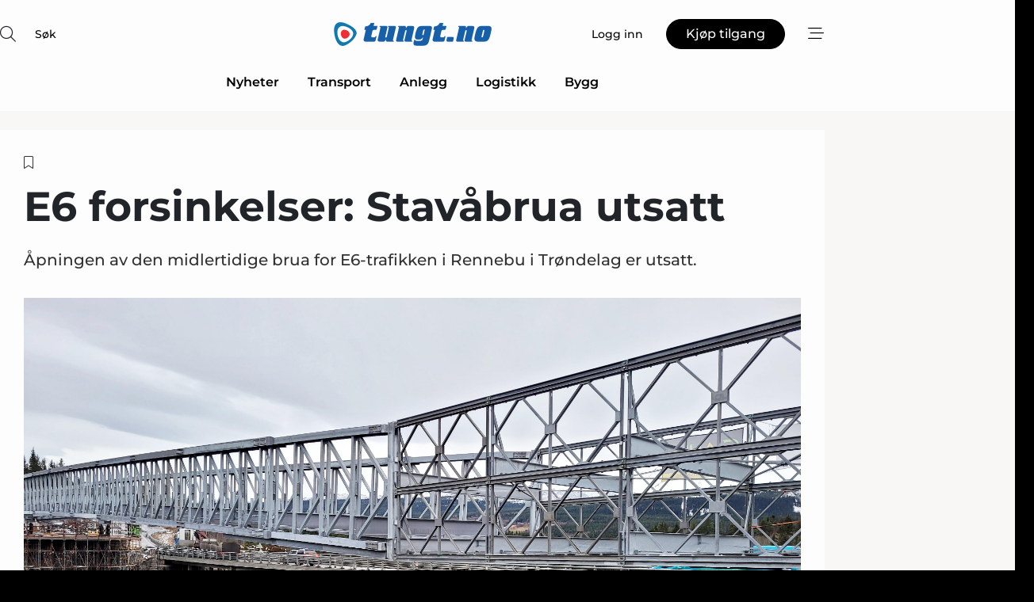

--- FILE ---
content_type: text/html;charset=UTF-8
request_url: https://www.tungt.no/article/view/820639/e6_forsinkelser_stavabrua_utsatt
body_size: 66573
content:
<?xml version="1.0" encoding="UTF-8"?>
<!DOCTYPE html>
<html xmlns="http://www.w3.org/1999/xhtml"><head id="j_idt2">
        <link rel="SHORTCUT ICON" href="https://f.nordiskemedier.dk/favicon/metal.ico" />
        <link rel="ICON" href="https://f.nordiskemedier.dk/favicon/metal.ico" type="image/x-icon" />
        <title>E6 forsinkelser: Stavåbrua utsatt</title><meta name="description" content="Åpningen av den midlertidige brua for E6-trafikken i Rennebu i Trøndelag er utsatt." />
        <meta http-equiv="X-UA-Compatible" content="IE=edge,chrome=1" />
        <meta http-equiv="content-type" content="text/html; charset=UTF-8" />
    <meta id="viewport" name="viewport" content="width=device-width, initial-scale=1" />
    <script>
        //<![CDATA[
        (function () {
            var width = window.innerWidth ||
                document.documentElement.clientWidth ||
                document.body.clientWidth;
            if (width >= 768) {
                document.getElementById("viewport").setAttribute("content", "width=1344");
            } else {
                document.getElementById("viewport").setAttribute("content", "width=device-width, initial-scale=1");
            }
        })();
        //]]>
    </script>
        <meta http-equiv="content-script-type" content="text/javascript" />
        <meta http-equiv="cache-control" content="no-cache" />
        <meta http-equiv="expires" content="0" />
        <meta http-equiv="pragma" content="no-cache" />
        <script src="/js/vars.js?t=1768941813589" type="text/javascript"></script>
        <script src="/js/access.js?t=1768941813589" type="text/javascript"></script>
        <script>
            window.startupTimestamp = "1768941813589";
            window.contextPath = "";
            window.domain = "https://www.tungt.no";
            window.fileDomain = "https://f.nordiskemedier.dk";
            window.hostId = 77;
            window.visitor = {};
            window.cvrRestApiAddress = "https://cvr-api.nordiskemedier.dk/resources";
            window.metaObject = {"industryName":"Anlegg","authorInitials":"GHA","pageType":"view-article","pageSize":1735,"pageAge":1525,"contentType":"view-article"};
            window.testMode = false;

            window.googleAnalytics = false;
            window.pendingScriptExecutions = [];
            window.enableCookieBot = new function () {};

            window.trackerEnabled = true; // TODO: replace with JsVarsServlet after merge
        </script>
    
    <script type="text/javascript" async="true">
        //<![CDATA[
        (function() {
            var host = window.location.hostname;
            var element = document.createElement('script');
            var firstScript = document.getElementsByTagName('script')[0];
            var url = 'https://cmp.inmobi.com'
                .concat('/choice/', 'h8eTMmqFZF-_K', '/', host, '/choice.js?tag_version=V3');
            var uspTries = 0;
            var uspTriesLimit = 3;
            element.async = true;
            element.type = 'text/javascript';
            element.src = url;

            // Not default InMobi code - make sure there is a script present
            // before inserting anything before it.
            if (firstScript) {
                firstScript.parentNode.insertBefore(element, firstScript);
            }

            function makeStub() {
                var TCF_LOCATOR_NAME = '__tcfapiLocator';
                var queue = [];
                var win = window;
                var cmpFrame;

                function addFrame() {
                    var doc = win.document;
                    var otherCMP = !!(win.frames[TCF_LOCATOR_NAME]);

                    if (!otherCMP) {
                        if (doc.body) {
                            var iframe = doc.createElement('iframe');

                            iframe.style.cssText = 'display:none';
                            iframe.name = TCF_LOCATOR_NAME;
                            doc.body.appendChild(iframe);
                        } else {
                            setTimeout(addFrame, 5);
                        }
                    }
                    return !otherCMP;
                }

                function tcfAPIHandler() {
                    var gdprApplies;
                    var args = arguments;

                    if (!args.length) {
                        return queue;
                    } else if (args[0] === 'setGdprApplies') {
                        if (
                            args.length > 3 &&
                            args[2] === 2 &&
                            typeof args[3] === 'boolean'
                        ) {
                            gdprApplies = args[3];
                            if (typeof args[2] === 'function') {
                                args[2]('set', true);
                            }
                        }
                    } else if (args[0] === 'ping') {
                        var retr = {
                            gdprApplies: gdprApplies,
                            cmpLoaded: false,
                            cmpStatus: 'stub'
                        };

                        if (typeof args[2] === 'function') {
                            args[2](retr);
                        }
                    } else {
                        if(args[0] === 'init' && typeof args[3] === 'object') {
                            args[3] = Object.assign(args[3], { tag_version: 'V3' });
                        }
                        queue.push(args);
                    }
                }

                function postMessageEventHandler(event) {
                    var msgIsString = typeof event.data === 'string';
                    var json = {};

                    try {
                        if (msgIsString) {
                            json = JSON.parse(event.data);
                        } else {
                            json = event.data;
                        }
                    } catch (ignore) {}

                    var payload = json.__tcfapiCall;

                    if (payload) {
                        window.__tcfapi(
                            payload.command,
                            payload.version,
                            function(retValue, success) {
                                var returnMsg = {
                                    __tcfapiReturn: {
                                        returnValue: retValue,
                                        success: success,
                                        callId: payload.callId
                                    }
                                };
                                if (msgIsString) {
                                    returnMsg = JSON.stringify(returnMsg);
                                }
                                if (event && event.source && event.source.postMessage) {
                                    event.source.postMessage(returnMsg, '*');
                                }
                            },
                            payload.parameter
                        );
                    }
                }

                while (win) {
                    try {
                        if (win.frames[TCF_LOCATOR_NAME]) {
                            cmpFrame = win;
                            break;
                        }
                    } catch (ignore) {}

                    if (win === window.top) {
                        break;
                    }
                    win = win.parent;
                }
                if (!cmpFrame) {
                    addFrame();
                    win.__tcfapi = tcfAPIHandler;
                    win.addEventListener('message', postMessageEventHandler, false);
                }
            };

            makeStub();

            function makeGppStub() {
                const CMP_ID = 10;
                const SUPPORTED_APIS = [
                    '2:tcfeuv2',
                    '6:uspv1',
                    '7:usnatv1',
                    '8:usca',
                    '9:usvav1',
                    '10:uscov1',
                    '11:usutv1',
                    '12:usctv1'
                ];

                window.__gpp_addFrame = function (n) {
                    if (!window.frames[n]) {
                        if (document.body) {
                            var i = document.createElement("iframe");
                            i.style.cssText = "display:none";
                            i.name = n;
                            document.body.appendChild(i);
                        } else {
                            window.setTimeout(window.__gpp_addFrame, 10, n);
                        }
                    }
                };
                window.__gpp_stub = function () {
                    var b = arguments;
                    __gpp.queue = __gpp.queue || [];
                    __gpp.events = __gpp.events || [];

                    if (!b.length || (b.length == 1 && b[0] == "queue")) {
                        return __gpp.queue;
                    }

                    if (b.length == 1 && b[0] == "events") {
                        return __gpp.events;
                    }

                    var cmd = b[0];
                    var clb = b.length > 1 ? b[1] : null;
                    var par = b.length > 2 ? b[2] : null;
                    if (cmd === "ping") {
                        clb(
                            {
                                gppVersion: "1.1", // must be “Version.Subversion”, current: “1.1”
                                cmpStatus: "stub", // possible values: stub, loading, loaded, error
                                cmpDisplayStatus: "hidden", // possible values: hidden, visible, disabled
                                signalStatus: "not ready", // possible values: not ready, ready
                                supportedAPIs: SUPPORTED_APIS, // list of supported APIs
                                cmpId: CMP_ID, // IAB assigned CMP ID, may be 0 during stub/loading
                                sectionList: [],
                                applicableSections: [-1],
                                gppString: "",
                                parsedSections: {},
                            },
                            true
                        );
                    } else if (cmd === "addEventListener") {
                        if (!("lastId" in __gpp)) {
                            __gpp.lastId = 0;
                        }
                        __gpp.lastId++;
                        var lnr = __gpp.lastId;
                        __gpp.events.push({
                            id: lnr,
                            callback: clb,
                            parameter: par,
                        });
                        clb(
                            {
                                eventName: "listenerRegistered",
                                listenerId: lnr, // Registered ID of the listener
                                data: true, // positive signal
                                pingData: {
                                    gppVersion: "1.1", // must be “Version.Subversion”, current: “1.1”
                                    cmpStatus: "stub", // possible values: stub, loading, loaded, error
                                    cmpDisplayStatus: "hidden", // possible values: hidden, visible, disabled
                                    signalStatus: "not ready", // possible values: not ready, ready
                                    supportedAPIs: SUPPORTED_APIS, // list of supported APIs
                                    cmpId: CMP_ID, // list of supported APIs
                                    sectionList: [],
                                    applicableSections: [-1],
                                    gppString: "",
                                    parsedSections: {},
                                },
                            },
                            true
                        );
                    } else if (cmd === "removeEventListener") {
                        var success = false;
                        for (var i = 0; i < __gpp.events.length; i++) {
                            if (__gpp.events[i].id == par) {
                                __gpp.events.splice(i, 1);
                                success = true;
                                break;
                            }
                        }
                        clb(
                            {
                                eventName: "listenerRemoved",
                                listenerId: par, // Registered ID of the listener
                                data: success, // status info
                                pingData: {
                                    gppVersion: "1.1", // must be “Version.Subversion”, current: “1.1”
                                    cmpStatus: "stub", // possible values: stub, loading, loaded, error
                                    cmpDisplayStatus: "hidden", // possible values: hidden, visible, disabled
                                    signalStatus: "not ready", // possible values: not ready, ready
                                    supportedAPIs: SUPPORTED_APIS, // list of supported APIs
                                    cmpId: CMP_ID, // CMP ID
                                    sectionList: [],
                                    applicableSections: [-1],
                                    gppString: "",
                                    parsedSections: {},
                                },
                            },
                            true
                        );
                    } else if (cmd === "hasSection") {
                        clb(false, true);
                    } else if (cmd === "getSection" || cmd === "getField") {
                        clb(null, true);
                    }
                    //queue all other commands
                    else {
                        __gpp.queue.push([].slice.apply(b));
                    }
                };
                window.__gpp_msghandler = function (event) {
                    var msgIsString = typeof event.data === "string";
                    try {
                        var json = msgIsString ? JSON.parse(event.data) : event.data;
                    } catch (e) {
                        var json = null;
                    }
                    if (typeof json === "object" && json !== null && "__gppCall" in json) {
                        var i = json.__gppCall;
                        window.__gpp(
                            i.command,
                            function (retValue, success) {
                                var returnMsg = {
                                    __gppReturn: {
                                        returnValue: retValue,
                                        success: success,
                                        callId: i.callId,
                                    },
                                };
                                event.source.postMessage(msgIsString ? JSON.stringify(returnMsg) : returnMsg, "*");
                            },
                            "parameter" in i ? i.parameter : null,
                            "version" in i ? i.version : "1.1"
                        );
                    }
                };
                if (!("__gpp" in window) || typeof window.__gpp !== "function") {
                    window.__gpp = window.__gpp_stub;
                    window.addEventListener("message", window.__gpp_msghandler, false);
                    window.__gpp_addFrame("__gppLocator");
                }
            };

            makeGppStub();

            var uspStubFunction = function() {
                var arg = arguments;
                if (typeof window.__uspapi !== uspStubFunction) {
                    setTimeout(function() {
                        if (typeof window.__uspapi !== 'undefined') {
                            window.__uspapi.apply(window.__uspapi, arg);
                        }
                    }, 500);
                }
            };

            var checkIfUspIsReady = function() {
                uspTries++;
                if (window.__uspapi === uspStubFunction && uspTries < uspTriesLimit) {
                    console.warn('USP is not accessible');
                } else {
                    clearInterval(uspInterval);
                }
            };

            if (typeof window.__uspapi === 'undefined') {
                window.__uspapi = uspStubFunction;
                var uspInterval = setInterval(checkIfUspIsReady, 6000);
            }
        })();
        //]]>
    </script><meta property="og:title" content="E6 forsinkelser: Stavåbrua utsatt" /><meta property="og:description" content="Åpningen av den midlertidige brua for E6-trafikken i Rennebu i Trøndelag er utsatt." /><meta property="og:type" content="article" /><meta property="og:url" content="https://www.tungt.no/article/view/820639/e6_forsinkelser_stavabrua_utsatt" /><meta property="og:image" content="https://f.nordiskemedier.dk/21zgdmicet0qy8ib_900_473_q95.jpg" /><meta property="og:image:width" content="900" /><meta property="og:image:height" content="473" />
            <meta property="og:site_name" content="Tungt" /><meta name="twitter:card" content="summary" /><meta name="twitter:url" content="https://www.tungt.no/article/view/820639/e6_forsinkelser_stavabrua_utsatt" /><meta name="twitter:title" content="E6 forsinkelser: Stavåbrua utsatt" /><meta name="twitter:description" content="Åpningen av den midlertidige brua for E6-trafikken i Rennebu i Trøndelag er utsatt." /><meta name="twitter:image" content="https://f.nordiskemedier.dk/21zgdmicet0qy8ib.jpg" />
        <script src="/js/notbot.js?t=1768941813589" type="text/javascript"></script>

        <link href="https://f.nordiskemedier.dk/font/media.css" rel="stylesheet" />
        <link rel="stylesheet" href="https://f.nordiskemedier.dk/font-awesome/pro/6.6.0/css/all.min.css" />
        <link rel="stylesheet" href="https://f.nordiskemedier.dk/bootstrap/5.3.6/css/bootstrap.min.css" />
        <link rel="stylesheet" href="/css/default.css?t=1768941813589" type="text/css" />
        <script src="https://f.nordiskemedier.dk/jquery/jquery-3.6.0.min.js"></script>
        
        <script src="/js/jquery-ui.min.js"></script><script type="text/javascript" src="/javax.faces.resource/js/jquery.cookies.2.2.0.min.js.html?ln=portal-jsf&amp;t=17689418"></script>
        <script src="https://f.nordiskemedier.dk/bootstrap/5.3.6/js/bootstrap.bundle.min.js"></script>
        <script src="/js/default.js?t=1768941813589" type="text/javascript"></script>
        <script src="https://www.google.com/recaptcha/api.js?render=explicit&amp;hl=no" type="text/javascript"></script>
                <script src="https://cdn.jsdelivr.net/npm/vue@2.7.14/dist/vue.min.js"></script>
                <script src="/dist/vue-components.umd.min.js?t=1768941813589" type="text/javascript"></script>
        
        <script src="https://f.nordiskemedier.dk/turnjs4/lib/turn.min.js" type="text/javascript"></script><!--[if lt IE 9]>
            <script src="https://f.nordiskemedier.dk/turnjs4/lib/turn.html4.min.js" type="text/javascript"></script><![endif]--><!--[if lt IE 9]>
                <script type="text/javascript">
                    window.location = "/browser-support.html";
                </script><![endif]-->
        <script src="https://cdn.jsdelivr.net/npm/ua-parser-js@0/dist/ua-parser.min.js"></script>
    <script type="text/javascript">
        window.enableGTM = function() {
            try {
                (function (w, d, s, l, i) {
                    w[l] = w[l] || [];
                    w[l].push({
                        'gtm.start':
                            new Date().getTime(), event: 'gtm.js'
                    });
                    var f = d.getElementsByTagName(s)[0],
                        j = d.createElement(s), dl = l != 'dataLayer' ? '&l=' + l : '';
                    j.async = true;
                    j.src =
                        'https://www.googletagmanager.com/gtm.js?id=' + i + dl;
                    f.parentNode.insertBefore(j, f);
                })(window, document, 'script', 'dataLayer', 'GTM-WPJFNZK');
            } catch (err) {
                console.log(err);
            }
        };
    </script>
        

        
        <script src="/js/cookie-utilities.js"></script>
    <script type="text/javascript">
        var gaPageType = 'view-article';
        var gaContentType = 'view-article';
        var gaPageAge = 1525;
        var gaPageSize = 1735;
        var gaIndustryName = 'Anlegg';
        
    </script>
    <script type="text/javascript">
        window.enableBanners = function () {
            try {
                window['banner-consent-is-ready'] = true;
                EventBus.broadcast("banner-consent-is-ready");
            } catch (err) {
                console.log(err);
            }
        };
    </script>
    <script type="text/javascript">
        //<![CDATA[
        (function () {
            var salespanelModuleEnabled = false;
            var quantCastModuleEnabled = true;
            var salespanelResolve, salespanelReject;
            window.salespanelPromise = new Promise((resolve, reject) => {
                // Check if Salespanel and QuantCast module is enabled for this host and check if the tag has loaded.
                if (!salespanelModuleEnabled || !quantCastModuleEnabled) {
                    resolve(false);
                }
                salespanelResolve = resolve;
                salespanelReject = reject;
            });

            // Reject just in case QuantCast module is enabled but variable is not initialized.
            if (typeof window.__tcfapi == "undefined") {
                salespanelReject("QuantCast error: __tcfapi is undefined");
                return;
            }

            // Listen for Quantcast events for changes to Salespanel consent.
            window.__tcfapi('addEventListener', 2, async function (tcData, success) {
                if (!success) {
                    salespanelReject("Salespanel error: Could not create event listener.");
                    return;
                }

                // the rest of this function is called when the page is loaded OR
                // - the user accepts / rejects / updates the consent terms
                // - the user dismisses the consent box by clicking the 'x'
                if (tcData.eventStatus !== 'tcloaded' && tcData.eventStatus !== 'useractioncomplete') {
                    return;
                }

                // Salespanel is managed by Google Tag Manager and is not inserted if the relevant consent is not given.
                // If consent is given, it returns true, otherwise false after 2,5 seconds.
                var loops = 0;
                while(!salespanelObjectLoaded() && loops < 5) {
                    await new Promise(resolve => setTimeout(resolve, 500));
                    loops += 1;
                }

                if (salespanelObjectLoaded()) {
                    // Set cookie.
                    allowTracking();
                    salespanelResolve(true);
                } else {
                    // Remove cookie.
                    rejectTracking();
                    // Salespanel did not load in time or was rejected by consent.
                    salespanelReject("Salespanel error: Not loaded.");
                }
            });

            function salespanelObjectLoaded() {
                return typeof $salespanel !== "undefined" && $salespanel.hasOwnProperty("push");
            }

            function allowTracking() {
                // Check if Salespanel tracking has already been allowed.
                if ($.cookies.get("track_uid") !== null) {
                    return;
                }

                try {
                    // Activate tracking when the visitor provides explicit consent.
                    // Place `track_uid` cookie.
                    $salespanel.push(["set", "tracking:allowTracking"]);
                } catch (e) {
                    salespanelReject("Salespanel error: Allow tracking failed.");
                }
            }

            function rejectTracking() {
                // Remove cookie if user removed Salespanel consent.
                // All created Salespanel events will now be un-identified.
                if ($.cookies.get("track_uid")) {
                    $.cookies.del("track_uid", {domain: ''});
                }
            }
        })();
        //]]>
    </script>
    <script type="text/javascript">
        //<![CDATA[
        window.paywallScripts = {
            seenPaywall: async function (type) {
                // Wait for salespanel promise to be fulfilled (either loaded or not).
                const salespanelLoaded = await window.salespanelPromise.catch(() => {
                    // Salespanel didn't load if promise is rejected.
                    return false;
                });
                if (!salespanelLoaded) return;

                // Find previous amount of seen paywalls.
                await this.seenPaywallPromise().then(seenPaywalls => {
                    // Increment amount of seen paywall on visitor attribute.
                    this.setPaywallsAttribute(seenPaywalls);

                    // Create Meta/Facebook Pixel event notifying of a seen paywall.
                    if (seenPaywalls > 3) {
                        fbq('trackCustom', "Set paywall +3 gange");
                    }
                }).catch((message) => {
                    console.error(message);
                });

                // Create Salespanel event notifying of a seen paywall.
                this.sendPaywallEvent(type);
            },
            seenPaywallPromise: function () {
                return new Promise((resolve, reject) => {
                    try {
                        $salespanel.push(["get", "qualify:visitor", function (data) {
                            data.visitor_attributes.paywalls !== null ?
                                resolve(data.visitor_attributes.paywalls) :
                                resolve(0);
                        }]);
                    } catch (e) {
                        reject("Salespanel error: Get details failed.");
                    }
                });
            },
            setPaywallsAttribute: function (seenPaywalls) {
                try {
                    $salespanel.push(["set", "attributes:visitor", {
                        "paywalls": seenPaywalls + 1
                    }]);
                } catch (e) {
                    console.error("Salespanel error: Couldn't set attribute.");
                }
            },
            sendPaywallEvent: function (type) {
                try {
                    $salespanel.push(["set",
                        "activity:customActivity",
                        "website",
                        "Saw paywall",
                        type
                    ]);
                } catch (e) {
                    console.error("Salespanel error: Couldn't send custom activity.");
                }
            }
        }
        //]]>
    </script>
            <script type="text/javascript">
                (function (){
                    var is = [];
                    var impersonating = false;
                    if (!impersonating && window.visitor.person && window.visitor.person.id) {
                        is.push({
                            name: "person",
                            ref: window.visitor.person.id
                        });
                    }
                    if (!impersonating && window.visitor.recipient && window.visitor.recipient.id) {
                        is.push({
                            name: "recipient",
                            ref: window.visitor.recipient.id
                        });
                    }

                    var evtr;
                    var queue = [];
                    window.queueTrackerEvent = function (a, sn, sr, tn, tr) {
                        if (evtr) {
                            evtr(a, sn, sr, tn, tr, is);
                        } else {
                            queue.push({
                                a: a,
                                sn: sn,
                                sr: sr,
                                tn: tn,
                                tr: tr
                            })
                        }
                    };
                    window.addEventListener("onTrackerLoaded", function () {
                        evtr = window.createTracker("https://api.evtr.nordiskemedier.dk", "evtr");
                        while (queue.length) {
                            var ev = queue.splice(0, 1)[0];
                            if (ev) {
                                evtr(ev.a, ev.sn, ev.sr, ev.tn, ev.tr, is);
                            }
                        }
                    });
                })();
            </script>
            <script async="async" src="https://js.evtr.nordiskemedier.dk/_.js?t=1768941813589" type="text/javascript"></script>

        <script type="text/javascript">
            $(function() {
                $('.item').hover(
                function() { $(this).css('background-color', '#efefef').css('cursor', 'pointer') },
                function() { $(this).css('background-color', 'transparent').css('cursor', 'normal') }
            );
                $(".tt").tooltip();
            });
            function getTitle() {
                return document.title;
            }
            function getLocation() {
                return window.location;
            }
            function getUrl() {
                return window.location.href;
            }
            function confirmDelete(p) {
                var v = "Er du sikker p\u00E5 at du vil slette \"{0}\"?";
                v = v.replace("{0}", p);
                return confirm(v);
            }
            function getVisitorEmail() {
                return "";
            }
            function getVisitorRememberInfo() {
                return true;
            }

            var ids = [];
            function messageFade() {
                $('.fade').fadeTo('slow', 0.3);
            }
            
            // Remove cookies that are no longer in use
            $(document).ready(function () {
                $.cookies.del("c1");
                $.cookies.del("c2");
                $.cookies.del("c3");
            });

            window.pushGTrackScript = function (f, cont) {
                window.pendingScriptExecutions.push({
                    callback: function () {
                        if (window.googleAnalytics) {
                            eval(f(cont));
                        }
                    },
                    context: cont
                });

            }
            $(window).on('load', function () {
                // if subscription is suspended change paywall message.
                if ($('#paywall-overlay') && window.visitor?.person?.suspended) {
                    $('#paywall-overlay .paywall-package').html("Tilgang suspendert.");
                    $('#paywall-overlay .paywall-body-wrapper').html("Den personlige innloggingen er suspendert av sikkerhetsmessige \u00E5rsaker.".replace('{0}', "abonnement@nordiskemedier.dk").replace('{1}', "abonnement@nordiskemedier.dk"));
                    $('.paywall-content-wrapper').addClass('warning');
                }
            });
        </script>
        <script type="text/javascript">
            //<![CDATA[
            function center(element) {
                var e=$(element);
                var w=e.width();
                var h=e.height();
                e.css("position","fixed").css("z-index","50000").css("top","50%").css("left","50%").css("margin-left","-"+(w/2)+"px").css("margin-top","-"+(h/2)+"px");
                e.draggable({
                    handle: $(element+"_handle")
                });
            }
            //]]>
        </script>

        
        <link rel="alternate" type="application/rss+xml" title="News RSS" href="https://www.tungt.no/xml/rss2/articles" />
        <link rel="alternate" type="application/rss+xml" title="Advertisements RSS" href="https://www.tungt.no/xml/rss2/advertisements?typeId=1&amp;typeId=2" />
        <link rel="alternate" type="application/rss+xml" title="Competences RSS" href="https://www.tungt.no/xml/rss2/competences" />
        <link rel="alternate" type="application/rss+xml" title="Jobs RSS" href="https://www.tungt.no/xml/rss2/jobs" />
        <link rel="alternate" type="application/rss+xml" title="Courses RSS" href="https://www.tungt.no/xml/rss2/courses" />

        <script>
            window.adTracker = {
                slots: {},
                adsMeta: {},
                hoverState: {
                    currentSlotId: null,
                    lastChangeTs: 0
                },
                clickState: {
                    lastPointerDown: null,  // { slotId, ts }
                    clickHandled: false
                }
            };
        </script><script async="async" src="https://securepubads.g.doubleclick.net/tag/js/gpt.js"></script><script>window.googletag = window.googletag || {cmd: []};if (!window.__gptGlobalsInit) {  window.__gptGlobalsInit = true;  window.slotFallbackData = new Map();  window.__inViewPct = window.__inViewPct || {};  window.__lastRefreshAt = new Map();  window.__slotCooldownMs = new Map();  function __canRefresh(slot){    const id = slot.getSlotElementId();    const last = window.__lastRefreshAt.get(id) || 0;    const cd = window.__slotCooldownMs.get(id) || 30000;    return Date.now() - last >= cd;  }  function __markRefreshed(slot){ window.__lastRefreshAt.set(slot.getSlotElementId(), Date.now()); }  window.__refreshState = window.__refreshState || {};  function __getRefreshState(id){    return (window.__refreshState[id] = window.__refreshState[id] || { pending:false, nextAllowedTs:0 });  }  function __tryRefresh(slot){    const id = slot.getSlotElementId();    const st = __getRefreshState(id);    if (!st.pending) return;    if (st.refreshScheduled) return;    const now = Date.now();    const pct = (window.__inViewPct && window.__inViewPct[id]) || 0;    if (now < st.nextAllowedTs){      __scheduleTryRefresh(slot, st.nextAllowedTs - now);      return;    }    if (pct < 50){      __scheduleTryRefresh(slot, 3000);      return;    }    if (!__canRefresh(slot)){      __scheduleTryRefresh(slot, 3000);      return;    }    st.refreshScheduled = true;    const ranInt = Math.floor(Math.random() * (2000 - 100 + 1)) + 100;    setTimeout(function(){      googletag.pubads().refresh([slot]);      __markRefreshed(slot);      st.pending = false;      st.refreshScheduled = false;    }, ranInt);  }function handleSlotRender(slotElementId) {    var labelId = 'label-' + slotElementId;    var labelEl = document.getElementById(labelId);    if (!labelEl) {        return;    }    labelEl.style.display = 'block';}function registerAdSlot(slotId) {    const slotEl = document.getElementById(slotId);    if (!slotEl) return;    const wrapper = slotEl;     wrapper.dataset.adSlotId = slotId;    if (!wrapper.style.position) {        wrapper.style.position = 'relative';    }    wrapper.addEventListener('mouseenter', function () {        window.adTracker.hoverState.currentSlotId = slotId;        window.adTracker.hoverState.lastChangeTs = Date.now();    });    wrapper.addEventListener('mouseleave', function () {        if (window.adTracker.hoverState.currentSlotId === slotId) {            window.adTracker.hoverState.currentSlotId = null;            window.adTracker.hoverState.lastChangeTs = Date.now();        }    });    window.adTracker.slots[slotId] = wrapper;}  function __scheduleTryRefresh(slot, delayMs){    const id = slot.getSlotElementId();    const st = __getRefreshState(id);    if (st.tryTimer) clearTimeout(st.tryTimer);    st.tryTimer = setTimeout(function(){      st.tryTimer = null;      __tryRefresh(slot);    }, Math.max(0, delayMs || 0));  }  googletag.cmd.push(function(){    googletag.pubads().addEventListener('slotVisibilityChanged', function(e){      const slot = e.slot;      const id = slot.getSlotElementId();      window.__inViewPct[id] = e.inViewPercentage || 0;      __scheduleTryRefresh(slot, 250);    });    googletag.pubads().addEventListener('impressionViewable', function(e){      const slot = e.slot;      const id = slot.getSlotElementId();      const cd = window.__slotCooldownMs.get(id) || 30000;      const st = __getRefreshState(id);      st.pending = true;      st.nextAllowedTs = Date.now() + cd;      __scheduleTryRefresh(slot, cd);    });  });  window.fireWindowResizeEvent = window.fireWindowResizeEvent || function(){    try { window.dispatchEvent(new Event('resize')); } catch(e){}  };}googletag.cmd.push(function(){  window.__fallbackHandled = window.__fallbackHandled || new Set();  googletag.pubads().addEventListener('slotRenderEnded', function(event){    const adslotId = event.slot.getSlotElementId();    if (!event.isEmpty) { fireWindowResizeEvent();        handleSlotRender(adslotId);       window.adTracker.adsMeta[adslotId] = {       creativeId: event.creativeId,       lineItemId: event.lineItemId,       campaignId: event.campaignId,       size: event.size,       adUnitPath: event.slot.getAdUnitPath(),      };    registerAdSlot(adslotId);    return; }    if (!window.slotFallbackData || !window.slotFallbackData.has(adslotId)) { fireWindowResizeEvent(); return; }    if (window.__fallbackHandled.has(adslotId)) { fireWindowResizeEvent(); return; }    window.__fallbackHandled.add(adslotId);    const cfg = window.slotFallbackData.get(adslotId);    try { googletag.destroySlots([event.slot]); } catch(e) {}    requestAnimationFrame(function(){      const toArr = s => s.split('],').map(x=>JSON.parse(x.replace(/\s/g,'') + (x.endsWith(']')?'':']')));      const sizeArrayLarge  = cfg.sizesLarge  ? toArr(cfg.sizesLarge)  : [];      const sizeArraySmall  = cfg.sizesSmall  ? toArr(cfg.sizesSmall)  : [];      const sizeArrayMobile = cfg.sizesMobile ? toArr(cfg.sizesMobile) : [];      var mapping = googletag.sizeMapping()        .addSize([1588,0], sizeArrayLarge)        .addSize([768,0],  sizeArraySmall)        .addSize([0,0],    sizeArrayMobile).build();      var already = googletag.pubads().getSlots().some(s => s.getSlotElementId() === adslotId);      if (!already) {        var fb = googletag.defineSlot(cfg.fallbackAdUnitPath, cfg.sizes, adslotId)          .defineSizeMapping(mapping)          .addService(googletag.pubads());        if (cfg.refreshAdSlot === 'true') {          window.__slotCooldownMs && window.__slotCooldownMs.set(adslotId, Number(cfg.refreshInterval)||30000);        } else {          window.__slotCooldownMs && window.__slotCooldownMs.set(adslotId, 1440000);        }      }      setTimeout(function(){        try { googletag.display(adslotId); } catch(e) { console.warn('fallback display failed:', e); }        fireWindowResizeEvent();      }, 0);    });  });});window.slotFallbackData.set('regular-top-0', {  fallbackAdUnitPath: '/98909716/Regular_Top/Tungt_NO',  sizes: [[ 300, 100],[ 980, 540],[ 1568, 864]],  sizesLarge: '[ 1568, 864]',  sizesSmall: '[ 980, 540]',  sizesMobile: '[ 300, 100]',  refreshAdSlot: 'true',  refreshInterval: '15579'});googletag.cmd.push(function(){var mapping = googletag.sizeMapping().addSize([1588, 0], [[ 1568, 864]]).addSize([768, 0], [[ 980, 540]]).addSize([0, 0], [[ 300, 100]]).build();var adSlot = googletag.defineSlot('/98909716/Regular_Top/Tungt_NO', [[ 300, 100],[ 980, 540],[ 1568, 864]], 'regular-top-0').setTargeting('Industry', ['124']).defineSizeMapping(mapping).addService(googletag.pubads());window.__slotCooldownMs.set('regular-top-0', 15579);});window.slotFallbackData.set('regular-side-left-0', {  fallbackAdUnitPath: '/98909716/Regular_Side/Tungt_NO',  sizes: [[ 200, 200]],  sizesLarge: '[ 200, 200]',  sizesSmall: '',  sizesMobile: '',  refreshAdSlot: 'true',  refreshInterval: '16765'});googletag.cmd.push(function(){var mapping = googletag.sizeMapping().addSize([1588, 0], [[ 200, 200]]).addSize([768, 0], []).addSize([0, 0], []).build();var adSlot = googletag.defineSlot('/98909716/Regular_Side/Tungt_NO', [[ 200, 200]], 'regular-side-left-0').setTargeting('Industry', ['124']).defineSizeMapping(mapping).addService(googletag.pubads());window.__slotCooldownMs.set('regular-side-left-0', 16765);});window.slotFallbackData.set('regular-side-left-1', {  fallbackAdUnitPath: '/98909716/Regular_Side/Tungt_NO',  sizes: [[ 200, 200]],  sizesLarge: '[ 200, 200]',  sizesSmall: '',  sizesMobile: '',  refreshAdSlot: 'true',  refreshInterval: '16754'});googletag.cmd.push(function(){var mapping = googletag.sizeMapping().addSize([1588, 0], [[ 200, 200]]).addSize([768, 0], []).addSize([0, 0], []).build();var adSlot = googletag.defineSlot('/98909716/Regular_Side/Tungt_NO', [[ 200, 200]], 'regular-side-left-1').setTargeting('Industry', ['124']).defineSizeMapping(mapping).addService(googletag.pubads());window.__slotCooldownMs.set('regular-side-left-1', 16754);});window.slotFallbackData.set('regular-side-left-2', {  fallbackAdUnitPath: '/98909716/Regular_Side/Tungt_NO',  sizes: [[ 200, 200]],  sizesLarge: '[ 200, 200]',  sizesSmall: '',  sizesMobile: '',  refreshAdSlot: 'true',  refreshInterval: '16360'});googletag.cmd.push(function(){var mapping = googletag.sizeMapping().addSize([1588, 0], [[ 200, 200]]).addSize([768, 0], []).addSize([0, 0], []).build();var adSlot = googletag.defineSlot('/98909716/Regular_Side/Tungt_NO', [[ 200, 200]], 'regular-side-left-2').setTargeting('Industry', ['124']).defineSizeMapping(mapping).addService(googletag.pubads());window.__slotCooldownMs.set('regular-side-left-2', 16360);});window.slotFallbackData.set('regular-side-left-3', {  fallbackAdUnitPath: '/98909716/Regular_Side/Tungt_NO',  sizes: [[ 200, 200]],  sizesLarge: '[ 200, 200]',  sizesSmall: '',  sizesMobile: '',  refreshAdSlot: 'true',  refreshInterval: '15662'});googletag.cmd.push(function(){var mapping = googletag.sizeMapping().addSize([1588, 0], [[ 200, 200]]).addSize([768, 0], []).addSize([0, 0], []).build();var adSlot = googletag.defineSlot('/98909716/Regular_Side/Tungt_NO', [[ 200, 200]], 'regular-side-left-3').setTargeting('Industry', ['124']).defineSizeMapping(mapping).addService(googletag.pubads());window.__slotCooldownMs.set('regular-side-left-3', 15662);});window.slotFallbackData.set('regular-side-left-4', {  fallbackAdUnitPath: '/98909716/Regular_Side/Tungt_NO',  sizes: [[ 200, 200]],  sizesLarge: '[ 200, 200]',  sizesSmall: '',  sizesMobile: '',  refreshAdSlot: 'true',  refreshInterval: '15512'});googletag.cmd.push(function(){var mapping = googletag.sizeMapping().addSize([1588, 0], [[ 200, 200]]).addSize([768, 0], []).addSize([0, 0], []).build();var adSlot = googletag.defineSlot('/98909716/Regular_Side/Tungt_NO', [[ 200, 200]], 'regular-side-left-4').setTargeting('Industry', ['124']).defineSizeMapping(mapping).addService(googletag.pubads());window.__slotCooldownMs.set('regular-side-left-4', 15512);});window.slotFallbackData.set('regular-side-left-5', {  fallbackAdUnitPath: '/98909716/Regular_Side/Tungt_NO',  sizes: [[ 200, 200]],  sizesLarge: '[ 200, 200]',  sizesSmall: '',  sizesMobile: '',  refreshAdSlot: 'true',  refreshInterval: '16076'});googletag.cmd.push(function(){var mapping = googletag.sizeMapping().addSize([1588, 0], [[ 200, 200]]).addSize([768, 0], []).addSize([0, 0], []).build();var adSlot = googletag.defineSlot('/98909716/Regular_Side/Tungt_NO', [[ 200, 200]], 'regular-side-left-5').setTargeting('Industry', ['124']).defineSizeMapping(mapping).addService(googletag.pubads());window.__slotCooldownMs.set('regular-side-left-5', 16076);});window.slotFallbackData.set('regular-takeover-above-article-0', {  fallbackAdUnitPath: '/98909716/Regular_Takeover/Tungt_NO',  sizes: [[ 300, 100],[ 980, 250]],  sizesLarge: '[ 980, 250]',  sizesSmall: '[ 980, 250]',  sizesMobile: '[ 300, 100]',  refreshAdSlot: 'true',  refreshInterval: '15583'});googletag.cmd.push(function(){var mapping = googletag.sizeMapping().addSize([1588, 0], [[ 980, 250]]).addSize([768, 0], [[ 980, 250]]).addSize([0, 0], [[ 300, 100]]).build();var adSlot = googletag.defineSlot('/98909716/Regular_Takeover/Tungt_NO', [[ 300, 100],[ 980, 250]], 'regular-takeover-above-article-0').setTargeting('Industry', ['124']).defineSizeMapping(mapping).addService(googletag.pubads());window.__slotCooldownMs.set('regular-takeover-above-article-0', 15583);});window.slotFallbackData.set('regular-campaign-article-1-0', {  fallbackAdUnitPath: '/98909716/Regular_Campaign/Tungt_NO',  sizes: [[ 300, 250]],  sizesLarge: '',  sizesSmall: '',  sizesMobile: '[ 300, 250]',  refreshAdSlot: 'true',  refreshInterval: '16797'});googletag.cmd.push(function(){var mapping = googletag.sizeMapping().addSize([1588, 0], []).addSize([768, 0], []).addSize([0, 0], [[ 300, 250]]).build();var adSlot = googletag.defineSlot('/98909716/Regular_Campaign/Tungt_NO', [[ 300, 250]], 'regular-campaign-article-1-0').setTargeting('Industry', ['124']).defineSizeMapping(mapping).addService(googletag.pubads());window.__slotCooldownMs.set('regular-campaign-article-1-0', 16797);});window.slotFallbackData.set('regular-campaign-article-2-0', {  fallbackAdUnitPath: '/98909716/Regular_Campaign/Tungt_NO',  sizes: [[ 300, 250]],  sizesLarge: '',  sizesSmall: '',  sizesMobile: '[ 300, 250]',  refreshAdSlot: 'true',  refreshInterval: '16170'});googletag.cmd.push(function(){var mapping = googletag.sizeMapping().addSize([1588, 0], []).addSize([768, 0], []).addSize([0, 0], [[ 300, 250]]).build();var adSlot = googletag.defineSlot('/98909716/Regular_Campaign/Tungt_NO', [[ 300, 250]], 'regular-campaign-article-2-0').setTargeting('Industry', ['124']).defineSizeMapping(mapping).addService(googletag.pubads());window.__slotCooldownMs.set('regular-campaign-article-2-0', 16170);});window.slotFallbackData.set('regular-side-mobile-row-1-1-0', {  fallbackAdUnitPath: '/98909716/Regular_Side/Tungt_NO',  sizes: [[ 125, 125]],  sizesLarge: '',  sizesSmall: '',  sizesMobile: '[ 125, 125]',  refreshAdSlot: 'true',  refreshInterval: '15768'});googletag.cmd.push(function(){var mapping = googletag.sizeMapping().addSize([1588, 0], []).addSize([768, 0], []).addSize([0, 0], [[ 125, 125]]).build();var adSlot = googletag.defineSlot('/98909716/Regular_Side/Tungt_NO', [[ 125, 125]], 'regular-side-mobile-row-1-1-0').setTargeting('Industry', ['124']).defineSizeMapping(mapping).addService(googletag.pubads());window.__slotCooldownMs.set('regular-side-mobile-row-1-1-0', 15768);});window.slotFallbackData.set('regular-side-mobile-row-1-2-0', {  fallbackAdUnitPath: '/98909716/Regular_Side/Tungt_NO',  sizes: [[ 125, 125]],  sizesLarge: '',  sizesSmall: '',  sizesMobile: '[ 125, 125]',  refreshAdSlot: 'true',  refreshInterval: '16849'});googletag.cmd.push(function(){var mapping = googletag.sizeMapping().addSize([1588, 0], []).addSize([768, 0], []).addSize([0, 0], [[ 125, 125]]).build();var adSlot = googletag.defineSlot('/98909716/Regular_Side/Tungt_NO', [[ 125, 125]], 'regular-side-mobile-row-1-2-0').setTargeting('Industry', ['124']).defineSizeMapping(mapping).addService(googletag.pubads());window.__slotCooldownMs.set('regular-side-mobile-row-1-2-0', 16849);});window.slotFallbackData.set('regular-side-mobile-row-1-3-0', {  fallbackAdUnitPath: '/98909716/Regular_Side/Tungt_NO',  sizes: [[ 125, 125]],  sizesLarge: '',  sizesSmall: '',  sizesMobile: '[ 125, 125]',  refreshAdSlot: 'true',  refreshInterval: '15701'});googletag.cmd.push(function(){var mapping = googletag.sizeMapping().addSize([1588, 0], []).addSize([768, 0], []).addSize([0, 0], [[ 125, 125]]).build();var adSlot = googletag.defineSlot('/98909716/Regular_Side/Tungt_NO', [[ 125, 125]], 'regular-side-mobile-row-1-3-0').setTargeting('Industry', ['124']).defineSizeMapping(mapping).addService(googletag.pubads());window.__slotCooldownMs.set('regular-side-mobile-row-1-3-0', 15701);});window.slotFallbackData.set('regular-side-mobile-row-1-4-0', {  fallbackAdUnitPath: '/98909716/Regular_Side/Tungt_NO',  sizes: [[ 125, 125]],  sizesLarge: '',  sizesSmall: '',  sizesMobile: '[ 125, 125]',  refreshAdSlot: 'true',  refreshInterval: '16546'});googletag.cmd.push(function(){var mapping = googletag.sizeMapping().addSize([1588, 0], []).addSize([768, 0], []).addSize([0, 0], [[ 125, 125]]).build();var adSlot = googletag.defineSlot('/98909716/Regular_Side/Tungt_NO', [[ 125, 125]], 'regular-side-mobile-row-1-4-0').setTargeting('Industry', ['124']).defineSizeMapping(mapping).addService(googletag.pubads());window.__slotCooldownMs.set('regular-side-mobile-row-1-4-0', 16546);});window.slotFallbackData.set('regular-campaign-article-3-0', {  fallbackAdUnitPath: '/98909716/Regular_Campaign/Tungt_NO',  sizes: [[ 300, 250]],  sizesLarge: '',  sizesSmall: '',  sizesMobile: '[ 300, 250]',  refreshAdSlot: 'true',  refreshInterval: '16646'});googletag.cmd.push(function(){var mapping = googletag.sizeMapping().addSize([1588, 0], []).addSize([768, 0], []).addSize([0, 0], [[ 300, 250]]).build();var adSlot = googletag.defineSlot('/98909716/Regular_Campaign/Tungt_NO', [[ 300, 250]], 'regular-campaign-article-3-0').setTargeting('Industry', ['124']).defineSizeMapping(mapping).addService(googletag.pubads());window.__slotCooldownMs.set('regular-campaign-article-3-0', 16646);});window.slotFallbackData.set('regular-campaign-article-4-0', {  fallbackAdUnitPath: '/98909716/Regular_Campaign/Tungt_NO',  sizes: [[ 300, 250]],  sizesLarge: '',  sizesSmall: '',  sizesMobile: '[ 300, 250]',  refreshAdSlot: 'true',  refreshInterval: '16486'});googletag.cmd.push(function(){var mapping = googletag.sizeMapping().addSize([1588, 0], []).addSize([768, 0], []).addSize([0, 0], [[ 300, 250]]).build();var adSlot = googletag.defineSlot('/98909716/Regular_Campaign/Tungt_NO', [[ 300, 250]], 'regular-campaign-article-4-0').setTargeting('Industry', ['124']).defineSizeMapping(mapping).addService(googletag.pubads());window.__slotCooldownMs.set('regular-campaign-article-4-0', 16486);});window.slotFallbackData.set('regular-campaign-article-0', {  fallbackAdUnitPath: '/98909716/Regular_Campaign/Tungt_NO',  sizes: [[ 300, 250]],  sizesLarge: '[ 300, 250]',  sizesSmall: '[ 300, 250]',  sizesMobile: '',  refreshAdSlot: 'true',  refreshInterval: '16268'});googletag.cmd.push(function(){var mapping = googletag.sizeMapping().addSize([1588, 0], [[ 300, 250]]).addSize([768, 0], [[ 300, 250]]).addSize([0, 0], []).build();var adSlot = googletag.defineSlot('/98909716/Regular_Campaign/Tungt_NO', [[ 300, 250]], 'regular-campaign-article-0').setTargeting('Industry', ['124']).defineSizeMapping(mapping).addService(googletag.pubads());window.__slotCooldownMs.set('regular-campaign-article-0', 16268);});window.slotFallbackData.set('regular-campaign-article-1', {  fallbackAdUnitPath: '/98909716/Regular_Campaign/Tungt_NO',  sizes: [[ 300, 250]],  sizesLarge: '[ 300, 250]',  sizesSmall: '[ 300, 250]',  sizesMobile: '',  refreshAdSlot: 'true',  refreshInterval: '15790'});googletag.cmd.push(function(){var mapping = googletag.sizeMapping().addSize([1588, 0], [[ 300, 250]]).addSize([768, 0], [[ 300, 250]]).addSize([0, 0], []).build();var adSlot = googletag.defineSlot('/98909716/Regular_Campaign/Tungt_NO', [[ 300, 250]], 'regular-campaign-article-1').setTargeting('Industry', ['124']).defineSizeMapping(mapping).addService(googletag.pubads());window.__slotCooldownMs.set('regular-campaign-article-1', 15790);});window.slotFallbackData.set('regular-campaign-article-2', {  fallbackAdUnitPath: '/98909716/Regular_Campaign/Tungt_NO',  sizes: [[ 300, 250]],  sizesLarge: '[ 300, 250]',  sizesSmall: '[ 300, 250]',  sizesMobile: '',  refreshAdSlot: 'true',  refreshInterval: '15692'});googletag.cmd.push(function(){var mapping = googletag.sizeMapping().addSize([1588, 0], [[ 300, 250]]).addSize([768, 0], [[ 300, 250]]).addSize([0, 0], []).build();var adSlot = googletag.defineSlot('/98909716/Regular_Campaign/Tungt_NO', [[ 300, 250]], 'regular-campaign-article-2').setTargeting('Industry', ['124']).defineSizeMapping(mapping).addService(googletag.pubads());window.__slotCooldownMs.set('regular-campaign-article-2', 15692);});window.slotFallbackData.set('regular-campaign-article-3', {  fallbackAdUnitPath: '/98909716/Regular_Campaign/Tungt_NO',  sizes: [[ 300, 250]],  sizesLarge: '[ 300, 250]',  sizesSmall: '[ 300, 250]',  sizesMobile: '',  refreshAdSlot: 'true',  refreshInterval: '16465'});googletag.cmd.push(function(){var mapping = googletag.sizeMapping().addSize([1588, 0], [[ 300, 250]]).addSize([768, 0], [[ 300, 250]]).addSize([0, 0], []).build();var adSlot = googletag.defineSlot('/98909716/Regular_Campaign/Tungt_NO', [[ 300, 250]], 'regular-campaign-article-3').setTargeting('Industry', ['124']).defineSizeMapping(mapping).addService(googletag.pubads());window.__slotCooldownMs.set('regular-campaign-article-3', 16465);});window.slotFallbackData.set('regular-takeover-below-article-0', {  fallbackAdUnitPath: '/98909716/Regular_Takeover/Tungt_NO',  sizes: [[ 300, 100],[ 980, 250]],  sizesLarge: '[ 980, 250]',  sizesSmall: '[ 980, 250]',  sizesMobile: '[ 300, 100]',  refreshAdSlot: 'true',  refreshInterval: '15627'});googletag.cmd.push(function(){var mapping = googletag.sizeMapping().addSize([1588, 0], [[ 980, 250]]).addSize([768, 0], [[ 980, 250]]).addSize([0, 0], [[ 300, 100]]).build();var adSlot = googletag.defineSlot('/98909716/Regular_Takeover/Tungt_NO', [[ 300, 100],[ 980, 250]], 'regular-takeover-below-article-0').setTargeting('Industry', ['124']).defineSizeMapping(mapping).addService(googletag.pubads());window.__slotCooldownMs.set('regular-takeover-below-article-0', 15627);});window.slotFallbackData.set('regular-side-mobile-row-2-1-0', {  fallbackAdUnitPath: '/98909716/Regular_Side/Tungt_NO',  sizes: [[ 125, 125]],  sizesLarge: '',  sizesSmall: '',  sizesMobile: '[ 125, 125]',  refreshAdSlot: 'true',  refreshInterval: '15834'});googletag.cmd.push(function(){var mapping = googletag.sizeMapping().addSize([1588, 0], []).addSize([768, 0], []).addSize([0, 0], [[ 125, 125]]).build();var adSlot = googletag.defineSlot('/98909716/Regular_Side/Tungt_NO', [[ 125, 125]], 'regular-side-mobile-row-2-1-0').setTargeting('Industry', ['124']).defineSizeMapping(mapping).addService(googletag.pubads());window.__slotCooldownMs.set('regular-side-mobile-row-2-1-0', 15834);});window.slotFallbackData.set('regular-side-mobile-row-2-2-0', {  fallbackAdUnitPath: '/98909716/Regular_Side/Tungt_NO',  sizes: [[ 125, 125]],  sizesLarge: '',  sizesSmall: '',  sizesMobile: '[ 125, 125]',  refreshAdSlot: 'true',  refreshInterval: '15620'});googletag.cmd.push(function(){var mapping = googletag.sizeMapping().addSize([1588, 0], []).addSize([768, 0], []).addSize([0, 0], [[ 125, 125]]).build();var adSlot = googletag.defineSlot('/98909716/Regular_Side/Tungt_NO', [[ 125, 125]], 'regular-side-mobile-row-2-2-0').setTargeting('Industry', ['124']).defineSizeMapping(mapping).addService(googletag.pubads());window.__slotCooldownMs.set('regular-side-mobile-row-2-2-0', 15620);});window.slotFallbackData.set('regular-side-mobile-row-2-3-0', {  fallbackAdUnitPath: '/98909716/Regular_Side/Tungt_NO',  sizes: [[ 125, 125]],  sizesLarge: '',  sizesSmall: '',  sizesMobile: '[ 125, 125]',  refreshAdSlot: 'true',  refreshInterval: '16337'});googletag.cmd.push(function(){var mapping = googletag.sizeMapping().addSize([1588, 0], []).addSize([768, 0], []).addSize([0, 0], [[ 125, 125]]).build();var adSlot = googletag.defineSlot('/98909716/Regular_Side/Tungt_NO', [[ 125, 125]], 'regular-side-mobile-row-2-3-0').setTargeting('Industry', ['124']).defineSizeMapping(mapping).addService(googletag.pubads());window.__slotCooldownMs.set('regular-side-mobile-row-2-3-0', 16337);});window.slotFallbackData.set('regular-side-mobile-row-2-4-0', {  fallbackAdUnitPath: '/98909716/Regular_Side/Tungt_NO',  sizes: [[ 125, 125]],  sizesLarge: '',  sizesSmall: '',  sizesMobile: '[ 125, 125]',  refreshAdSlot: 'true',  refreshInterval: '16402'});googletag.cmd.push(function(){var mapping = googletag.sizeMapping().addSize([1588, 0], []).addSize([768, 0], []).addSize([0, 0], [[ 125, 125]]).build();var adSlot = googletag.defineSlot('/98909716/Regular_Side/Tungt_NO', [[ 125, 125]], 'regular-side-mobile-row-2-4-0').setTargeting('Industry', ['124']).defineSizeMapping(mapping).addService(googletag.pubads());window.__slotCooldownMs.set('regular-side-mobile-row-2-4-0', 16402);});window.slotFallbackData.set('regular-side-mobile-row-3-1-0', {  fallbackAdUnitPath: '/98909716/Regular_Side/Tungt_NO',  sizes: [[ 125, 125]],  sizesLarge: '',  sizesSmall: '',  sizesMobile: '[ 125, 125]',  refreshAdSlot: 'true',  refreshInterval: '16602'});googletag.cmd.push(function(){var mapping = googletag.sizeMapping().addSize([1588, 0], []).addSize([768, 0], []).addSize([0, 0], [[ 125, 125]]).build();var adSlot = googletag.defineSlot('/98909716/Regular_Side/Tungt_NO', [[ 125, 125]], 'regular-side-mobile-row-3-1-0').setTargeting('Industry', ['124']).defineSizeMapping(mapping).addService(googletag.pubads());window.__slotCooldownMs.set('regular-side-mobile-row-3-1-0', 16602);});window.slotFallbackData.set('regular-side-mobile-row-3-2-0', {  fallbackAdUnitPath: '/98909716/Regular_Side/Tungt_NO',  sizes: [[ 125, 125]],  sizesLarge: '',  sizesSmall: '',  sizesMobile: '[ 125, 125]',  refreshAdSlot: 'true',  refreshInterval: '16032'});googletag.cmd.push(function(){var mapping = googletag.sizeMapping().addSize([1588, 0], []).addSize([768, 0], []).addSize([0, 0], [[ 125, 125]]).build();var adSlot = googletag.defineSlot('/98909716/Regular_Side/Tungt_NO', [[ 125, 125]], 'regular-side-mobile-row-3-2-0').setTargeting('Industry', ['124']).defineSizeMapping(mapping).addService(googletag.pubads());window.__slotCooldownMs.set('regular-side-mobile-row-3-2-0', 16032);});window.slotFallbackData.set('regular-side-mobile-row-3-3-0', {  fallbackAdUnitPath: '/98909716/Regular_Side/Tungt_NO',  sizes: [[ 125, 125]],  sizesLarge: '',  sizesSmall: '',  sizesMobile: '[ 125, 125]',  refreshAdSlot: 'true',  refreshInterval: '15778'});googletag.cmd.push(function(){var mapping = googletag.sizeMapping().addSize([1588, 0], []).addSize([768, 0], []).addSize([0, 0], [[ 125, 125]]).build();var adSlot = googletag.defineSlot('/98909716/Regular_Side/Tungt_NO', [[ 125, 125]], 'regular-side-mobile-row-3-3-0').setTargeting('Industry', ['124']).defineSizeMapping(mapping).addService(googletag.pubads());window.__slotCooldownMs.set('regular-side-mobile-row-3-3-0', 15778);});window.slotFallbackData.set('regular-side-mobile-row-3-4-0', {  fallbackAdUnitPath: '/98909716/Regular_Side/Tungt_NO',  sizes: [[ 125, 125]],  sizesLarge: '',  sizesSmall: '',  sizesMobile: '[ 125, 125]',  refreshAdSlot: 'true',  refreshInterval: '15789'});googletag.cmd.push(function(){var mapping = googletag.sizeMapping().addSize([1588, 0], []).addSize([768, 0], []).addSize([0, 0], [[ 125, 125]]).build();var adSlot = googletag.defineSlot('/98909716/Regular_Side/Tungt_NO', [[ 125, 125]], 'regular-side-mobile-row-3-4-0').setTargeting('Industry', ['124']).defineSizeMapping(mapping).addService(googletag.pubads());window.__slotCooldownMs.set('regular-side-mobile-row-3-4-0', 15789);});window.slotFallbackData.set('regular-side-right-large-0', {  fallbackAdUnitPath: '/98909716/Regular_Side/Tungt_NO',  sizes: [[ 200, 200]],  sizesLarge: '[ 200, 200]',  sizesSmall: '',  sizesMobile: '',  refreshAdSlot: 'true',  refreshInterval: '15898'});googletag.cmd.push(function(){var mapping = googletag.sizeMapping().addSize([1588, 0], [[ 200, 200]]).addSize([768, 0], []).addSize([0, 0], []).build();var adSlot = googletag.defineSlot('/98909716/Regular_Side/Tungt_NO', [[ 200, 200]], 'regular-side-right-large-0').setTargeting('Industry', ['124']).defineSizeMapping(mapping).addService(googletag.pubads());window.__slotCooldownMs.set('regular-side-right-large-0', 15898);});window.slotFallbackData.set('regular-side-right-large-1', {  fallbackAdUnitPath: '/98909716/Regular_Side/Tungt_NO',  sizes: [[ 200, 200]],  sizesLarge: '[ 200, 200]',  sizesSmall: '',  sizesMobile: '',  refreshAdSlot: 'true',  refreshInterval: '15968'});googletag.cmd.push(function(){var mapping = googletag.sizeMapping().addSize([1588, 0], [[ 200, 200]]).addSize([768, 0], []).addSize([0, 0], []).build();var adSlot = googletag.defineSlot('/98909716/Regular_Side/Tungt_NO', [[ 200, 200]], 'regular-side-right-large-1').setTargeting('Industry', ['124']).defineSizeMapping(mapping).addService(googletag.pubads());window.__slotCooldownMs.set('regular-side-right-large-1', 15968);});window.slotFallbackData.set('regular-side-right-large-2', {  fallbackAdUnitPath: '/98909716/Regular_Side/Tungt_NO',  sizes: [[ 200, 200]],  sizesLarge: '[ 200, 200]',  sizesSmall: '',  sizesMobile: '',  refreshAdSlot: 'true',  refreshInterval: '15623'});googletag.cmd.push(function(){var mapping = googletag.sizeMapping().addSize([1588, 0], [[ 200, 200]]).addSize([768, 0], []).addSize([0, 0], []).build();var adSlot = googletag.defineSlot('/98909716/Regular_Side/Tungt_NO', [[ 200, 200]], 'regular-side-right-large-2').setTargeting('Industry', ['124']).defineSizeMapping(mapping).addService(googletag.pubads());window.__slotCooldownMs.set('regular-side-right-large-2', 15623);});window.slotFallbackData.set('regular-side-right-large-3', {  fallbackAdUnitPath: '/98909716/Regular_Side/Tungt_NO',  sizes: [[ 200, 200]],  sizesLarge: '[ 200, 200]',  sizesSmall: '',  sizesMobile: '',  refreshAdSlot: 'true',  refreshInterval: '16111'});googletag.cmd.push(function(){var mapping = googletag.sizeMapping().addSize([1588, 0], [[ 200, 200]]).addSize([768, 0], []).addSize([0, 0], []).build();var adSlot = googletag.defineSlot('/98909716/Regular_Side/Tungt_NO', [[ 200, 200]], 'regular-side-right-large-3').setTargeting('Industry', ['124']).defineSizeMapping(mapping).addService(googletag.pubads());window.__slotCooldownMs.set('regular-side-right-large-3', 16111);});window.slotFallbackData.set('regular-side-right-large-4', {  fallbackAdUnitPath: '/98909716/Regular_Side/Tungt_NO',  sizes: [[ 200, 200]],  sizesLarge: '[ 200, 200]',  sizesSmall: '',  sizesMobile: '',  refreshAdSlot: 'true',  refreshInterval: '16030'});googletag.cmd.push(function(){var mapping = googletag.sizeMapping().addSize([1588, 0], [[ 200, 200]]).addSize([768, 0], []).addSize([0, 0], []).build();var adSlot = googletag.defineSlot('/98909716/Regular_Side/Tungt_NO', [[ 200, 200]], 'regular-side-right-large-4').setTargeting('Industry', ['124']).defineSizeMapping(mapping).addService(googletag.pubads());window.__slotCooldownMs.set('regular-side-right-large-4', 16030);});window.slotFallbackData.set('regular-side-right-large-5', {  fallbackAdUnitPath: '/98909716/Regular_Side/Tungt_NO',  sizes: [[ 200, 200]],  sizesLarge: '[ 200, 200]',  sizesSmall: '',  sizesMobile: '',  refreshAdSlot: 'true',  refreshInterval: '16617'});googletag.cmd.push(function(){var mapping = googletag.sizeMapping().addSize([1588, 0], [[ 200, 200]]).addSize([768, 0], []).addSize([0, 0], []).build();var adSlot = googletag.defineSlot('/98909716/Regular_Side/Tungt_NO', [[ 200, 200]], 'regular-side-right-large-5').setTargeting('Industry', ['124']).defineSizeMapping(mapping).addService(googletag.pubads());window.__slotCooldownMs.set('regular-side-right-large-5', 16617);});window.slotFallbackData.set('regular-side-right-small-0', {  fallbackAdUnitPath: '/98909716/Regular_Side/Tungt_NO',  sizes: [[ 200, 200]],  sizesLarge: '',  sizesSmall: '[ 200, 200]',  sizesMobile: '',  refreshAdSlot: 'true',  refreshInterval: '16746'});googletag.cmd.push(function(){var mapping = googletag.sizeMapping().addSize([1588, 0], []).addSize([768, 0], [[ 200, 200]]).addSize([0, 0], []).build();var adSlot = googletag.defineSlot('/98909716/Regular_Side/Tungt_NO', [[ 200, 200]], 'regular-side-right-small-0').setTargeting('Industry', ['124']).defineSizeMapping(mapping).addService(googletag.pubads());window.__slotCooldownMs.set('regular-side-right-small-0', 16746);});window.slotFallbackData.set('regular-side-right-small-1', {  fallbackAdUnitPath: '/98909716/Regular_Side/Tungt_NO',  sizes: [[ 200, 200]],  sizesLarge: '',  sizesSmall: '[ 200, 200]',  sizesMobile: '',  refreshAdSlot: 'true',  refreshInterval: '16149'});googletag.cmd.push(function(){var mapping = googletag.sizeMapping().addSize([1588, 0], []).addSize([768, 0], [[ 200, 200]]).addSize([0, 0], []).build();var adSlot = googletag.defineSlot('/98909716/Regular_Side/Tungt_NO', [[ 200, 200]], 'regular-side-right-small-1').setTargeting('Industry', ['124']).defineSizeMapping(mapping).addService(googletag.pubads());window.__slotCooldownMs.set('regular-side-right-small-1', 16149);});window.slotFallbackData.set('regular-side-right-small-2', {  fallbackAdUnitPath: '/98909716/Regular_Side/Tungt_NO',  sizes: [[ 200, 200]],  sizesLarge: '',  sizesSmall: '[ 200, 200]',  sizesMobile: '',  refreshAdSlot: 'true',  refreshInterval: '15922'});googletag.cmd.push(function(){var mapping = googletag.sizeMapping().addSize([1588, 0], []).addSize([768, 0], [[ 200, 200]]).addSize([0, 0], []).build();var adSlot = googletag.defineSlot('/98909716/Regular_Side/Tungt_NO', [[ 200, 200]], 'regular-side-right-small-2').setTargeting('Industry', ['124']).defineSizeMapping(mapping).addService(googletag.pubads());window.__slotCooldownMs.set('regular-side-right-small-2', 15922);});window.slotFallbackData.set('regular-side-right-small-3', {  fallbackAdUnitPath: '/98909716/Regular_Side/Tungt_NO',  sizes: [[ 200, 200]],  sizesLarge: '',  sizesSmall: '[ 200, 200]',  sizesMobile: '',  refreshAdSlot: 'true',  refreshInterval: '16662'});googletag.cmd.push(function(){var mapping = googletag.sizeMapping().addSize([1588, 0], []).addSize([768, 0], [[ 200, 200]]).addSize([0, 0], []).build();var adSlot = googletag.defineSlot('/98909716/Regular_Side/Tungt_NO', [[ 200, 200]], 'regular-side-right-small-3').setTargeting('Industry', ['124']).defineSizeMapping(mapping).addService(googletag.pubads());window.__slotCooldownMs.set('regular-side-right-small-3', 16662);});window.slotFallbackData.set('regular-side-right-small-4', {  fallbackAdUnitPath: '/98909716/Regular_Side/Tungt_NO',  sizes: [[ 200, 200]],  sizesLarge: '',  sizesSmall: '[ 200, 200]',  sizesMobile: '',  refreshAdSlot: 'true',  refreshInterval: '16287'});googletag.cmd.push(function(){var mapping = googletag.sizeMapping().addSize([1588, 0], []).addSize([768, 0], [[ 200, 200]]).addSize([0, 0], []).build();var adSlot = googletag.defineSlot('/98909716/Regular_Side/Tungt_NO', [[ 200, 200]], 'regular-side-right-small-4').setTargeting('Industry', ['124']).defineSizeMapping(mapping).addService(googletag.pubads());window.__slotCooldownMs.set('regular-side-right-small-4', 16287);});window.slotFallbackData.set('regular-side-right-small-5', {  fallbackAdUnitPath: '/98909716/Regular_Side/Tungt_NO',  sizes: [[ 200, 200]],  sizesLarge: '',  sizesSmall: '[ 200, 200]',  sizesMobile: '',  refreshAdSlot: 'true',  refreshInterval: '16663'});googletag.cmd.push(function(){var mapping = googletag.sizeMapping().addSize([1588, 0], []).addSize([768, 0], [[ 200, 200]]).addSize([0, 0], []).build();var adSlot = googletag.defineSlot('/98909716/Regular_Side/Tungt_NO', [[ 200, 200]], 'regular-side-right-small-5').setTargeting('Industry', ['124']).defineSizeMapping(mapping).addService(googletag.pubads());window.__slotCooldownMs.set('regular-side-right-small-5', 16663);});window.slotFallbackData.set('regular-side-right-small-6', {  fallbackAdUnitPath: '/98909716/Regular_Side/Tungt_NO',  sizes: [[ 200, 200]],  sizesLarge: '',  sizesSmall: '[ 200, 200]',  sizesMobile: '',  refreshAdSlot: 'true',  refreshInterval: '16839'});googletag.cmd.push(function(){var mapping = googletag.sizeMapping().addSize([1588, 0], []).addSize([768, 0], [[ 200, 200]]).addSize([0, 0], []).build();var adSlot = googletag.defineSlot('/98909716/Regular_Side/Tungt_NO', [[ 200, 200]], 'regular-side-right-small-6').setTargeting('Industry', ['124']).defineSizeMapping(mapping).addService(googletag.pubads());window.__slotCooldownMs.set('regular-side-right-small-6', 16839);});window.slotFallbackData.set('regular-side-right-small-7', {  fallbackAdUnitPath: '/98909716/Regular_Side/Tungt_NO',  sizes: [[ 200, 200]],  sizesLarge: '',  sizesSmall: '[ 200, 200]',  sizesMobile: '',  refreshAdSlot: 'true',  refreshInterval: '16740'});googletag.cmd.push(function(){var mapping = googletag.sizeMapping().addSize([1588, 0], []).addSize([768, 0], [[ 200, 200]]).addSize([0, 0], []).build();var adSlot = googletag.defineSlot('/98909716/Regular_Side/Tungt_NO', [[ 200, 200]], 'regular-side-right-small-7').setTargeting('Industry', ['124']).defineSizeMapping(mapping).addService(googletag.pubads());window.__slotCooldownMs.set('regular-side-right-small-7', 16740);});window.slotFallbackData.set('regular-side-right-small-8', {  fallbackAdUnitPath: '/98909716/Regular_Side/Tungt_NO',  sizes: [[ 200, 200]],  sizesLarge: '',  sizesSmall: '[ 200, 200]',  sizesMobile: '',  refreshAdSlot: 'true',  refreshInterval: '16659'});googletag.cmd.push(function(){var mapping = googletag.sizeMapping().addSize([1588, 0], []).addSize([768, 0], [[ 200, 200]]).addSize([0, 0], []).build();var adSlot = googletag.defineSlot('/98909716/Regular_Side/Tungt_NO', [[ 200, 200]], 'regular-side-right-small-8').setTargeting('Industry', ['124']).defineSizeMapping(mapping).addService(googletag.pubads());window.__slotCooldownMs.set('regular-side-right-small-8', 16659);});window.slotFallbackData.set('regular-side-right-small-9', {  fallbackAdUnitPath: '/98909716/Regular_Side/Tungt_NO',  sizes: [[ 200, 200]],  sizesLarge: '',  sizesSmall: '[ 200, 200]',  sizesMobile: '',  refreshAdSlot: 'true',  refreshInterval: '16743'});googletag.cmd.push(function(){var mapping = googletag.sizeMapping().addSize([1588, 0], []).addSize([768, 0], [[ 200, 200]]).addSize([0, 0], []).build();var adSlot = googletag.defineSlot('/98909716/Regular_Side/Tungt_NO', [[ 200, 200]], 'regular-side-right-small-9').setTargeting('Industry', ['124']).defineSizeMapping(mapping).addService(googletag.pubads());window.__slotCooldownMs.set('regular-side-right-small-9', 16743);});window.slotFallbackData.set('regular-side-right-small-10', {  fallbackAdUnitPath: '/98909716/Regular_Side/Tungt_NO',  sizes: [[ 200, 200]],  sizesLarge: '',  sizesSmall: '[ 200, 200]',  sizesMobile: '',  refreshAdSlot: 'true',  refreshInterval: '15693'});googletag.cmd.push(function(){var mapping = googletag.sizeMapping().addSize([1588, 0], []).addSize([768, 0], [[ 200, 200]]).addSize([0, 0], []).build();var adSlot = googletag.defineSlot('/98909716/Regular_Side/Tungt_NO', [[ 200, 200]], 'regular-side-right-small-10').setTargeting('Industry', ['124']).defineSizeMapping(mapping).addService(googletag.pubads());window.__slotCooldownMs.set('regular-side-right-small-10', 15693);});window.slotFallbackData.set('regular-side-right-small-11', {  fallbackAdUnitPath: '/98909716/Regular_Side/Tungt_NO',  sizes: [[ 200, 200]],  sizesLarge: '',  sizesSmall: '[ 200, 200]',  sizesMobile: '',  refreshAdSlot: 'true',  refreshInterval: '16809'});googletag.cmd.push(function(){var mapping = googletag.sizeMapping().addSize([1588, 0], []).addSize([768, 0], [[ 200, 200]]).addSize([0, 0], []).build();var adSlot = googletag.defineSlot('/98909716/Regular_Side/Tungt_NO', [[ 200, 200]], 'regular-side-right-small-11').setTargeting('Industry', ['124']).defineSizeMapping(mapping).addService(googletag.pubads());window.__slotCooldownMs.set('regular-side-right-small-11', 16809);});googletag.cmd.push(function(){  googletag.pubads().enableSingleRequest();  googletag.pubads().collapseEmptyDivs();  googletag.enableServices();});</script></head><body>
            <script src="/js/cookie-consent.js"></script>

        <div style="display:none;">
            <a href="/void/index.html" rel="nofollow">23948sdkhjf</a>
        </div>
        <i id="media-width-detection" style="display: none">
            
            <i class="d-md-none xs"></i>
            <i class="d-none d-md-inline lg"></i>
        </i>
            
            <noscript><iframe src="https://www.googletagmanager.com/ns.html?id=GTM-WPJFNZK" height="0" width="0" style="display:none;visibility:hidden"></iframe></noscript>
        <div class="remodal-bg">
        <header id="main-header" v-cloak="" class="unprintable">
            <nav>
                <div>
                    <global-search-icon></global-search-icon>
                </div>
                <div>
                    <a href="/" class="logo">
                        <img src="https://f.nordiskemedier.dk/logo/portal/77.png" alt="Tungt" />
                    </a>
                </div>
                <div>
                    <button v-if="window.visitor.person" v-on:click.prevent="open(personMenu)" class="btn btn-link btn-log-in px-0">
                        <i class="fa-light fa-user d-sm-none"></i>
                        <span class="d-none d-sm-inline">Min konto</span>
                    </button>
                    <button v-else="" v-on:click.prevent="open(topMenu)" class="btn btn-link btn-log-in px-0">
                        <i class="fa-light fa-user d-sm-none"></i>
                        <span class="d-none d-sm-inline">Logg inn</span>
                    </button>
                    <button v-if="(window.visitor.ipAccess &amp;&amp; !window.visitor.ipAccess.disable &amp;&amp; window.visitor.ipAccess.corporateClient) || (window.visitor.person &amp;&amp; window.visitor.corporateClient)" v-on:click.prevent="open(ipAccessMenu)" class="btn btn-link btn-ip-access px-0">
                        <span class="d-flex" v-if="window.visitor.corporateClient &amp;&amp; window.visitor.person &amp;&amp; window.visitor.person.companiesWhereAdmin &amp;&amp; window.visitor.person.companiesWhereAdmin.length == 1">
                            <i class="fa-light fa-lock-open me-1"></i><span class="short-name">{{ truncateString(window.visitor.corporateClient.name, 12) }}</span><span class="long-name">{{ truncateString(window.visitor.corporateClient.name, 20) }}</span>
                        </span>
                        <span class="d-flex" v-else-if="window.visitor.corporateClient &amp;&amp; window.visitor.person &amp;&amp; window.visitor.person.companiesWhereAdmin &amp;&amp; window.visitor.person.companiesWhereAdmin.length &gt; 1">
                            <i class="fa-light fa-lock-open me-1"></i><span class="short-name">{{ truncateString("Bedriftsløsning", 12) }}</span><span class="long-name">{{ truncateString("Bedriftsløsning", 20) }}</span>
                        </span>
                        <span class="d-flex" v-else-if="window.visitor.ipAccess &amp;&amp; !window.visitor.ipAccess.disable &amp;&amp; window.visitor.ipAccess.corporateClient">
                            <i class="fa-light fa-lock-open me-1"></i><span class="short-name">{{ truncateString(window.visitor.ipAccess.corporateClient.name, 12) }}</span><span class="long-name">{{ truncateString(window.visitor.ipAccess.corporateClient.name, 20) }}</span>
                        </span>
                        <span class="d-flex" v-else="">
                            <i class="fa-light fa-lock-open me-1"></i><span class="short-name">{{ truncateString(window.visitor.corporateClient.name, 12) }}</span><span class="long-name">{{ truncateString(window.visitor.corporateClient.name, 20) }}</span>
                        </span>
                    </button>
                    <template v-else=""><a id="j_idt106:j_idt108" href="https://bestill.tungt.no/" style="" class="btn btn-primary" target="_blank">
                            <span class="d-inline d-sm-none">Kjøp</span>
                            <span class="d-none d-sm-inline">Kjøp tilgang</span></a>
                    </template>
                    <button v-on:click.prevent="open(rightMenu)" class="btn btn-link btn-bars px-0 d-inline-flex">
                        <i class="fa-light fa-bars-staggered"></i>
                    </button>
                </div>
            </nav>
            <div v-on:click.self="close" class="menu-container menu-top" v-bind:class="getStyleClass(topMenu)">
                <div>
                    <menu-log-in v-bind:sign-up-link="signUpLink" v-on:close="close"></menu-log-in>
                </div>
            </div>
            <div v-on:click.self="close" class="menu-container menu-right" v-bind:class="getStyleClass(rightMenu)">
                <div>
                    <div style="align-items: center;" class="d-flex justify-content-end">
                        <button v-if="window.visitor.person" v-on:click.prevent="open(personMenu)" class="btn btn-link btn-log-in px-0">
                            Min konto
                        </button>
                        <button v-else="" v-on:click.prevent="open(topMenu)" class="btn btn-link btn-log-in px-0">
                            <i class="fa-light fa-user d-sm-none"></i>
                            <span class="d-none d-sm-inline">Logg inn</span>
                        </button>
                        <button v-if="(window.visitor.ipAccess &amp;&amp; !window.visitor.ipAccess.disable &amp;&amp; window.visitor.ipAccess.corporateClient) || (window.visitor.person &amp;&amp; window.visitor.corporateClient)" v-on:click.prevent="open(ipAccessMenu)" class="btn btn-link btn-ip-access px-0 mx-4">
                            <span class="d-flex" v-if="window.visitor.corporateClient &amp;&amp; window.visitor.person &amp;&amp; window.visitor.person.companiesWhereAdmin &amp;&amp; window.visitor.person.companiesWhereAdmin.length == 1">
                                <i class="fa-light fa-lock-open me-1"></i><span class="short-name">{{ truncateString(window.visitor.corporateClient.name, 12) }}</span><span class="long-name">{{ truncateString(window.visitor.corporateClient.name, 20) }}</span>
                            </span>
                            <span class="d-flex" v-else-if="window.visitor.corporateClient &amp;&amp; window.visitor.person &amp;&amp; window.visitor.person.companiesWhereAdmin &amp;&amp; window.visitor.person.companiesWhereAdmin.length &gt; 1">
                                <i class="fa-light fa-lock-open me-1"></i><span class="short-name">{{ truncateString("Bedriftsløsning", 12) }}</span><span class="long-name">{{ truncateString("Bedriftsløsning", 20) }}</span>
                            </span>
                            <span class="d-flex" v-else-if="window.visitor.ipAccess &amp;&amp; !window.visitor.ipAccess.disable &amp;&amp; window.visitor.ipAccess.corporateClient">
                                <i class="fa-light fa-lock-open me-1"></i><span class="short-name">{{ truncateString(window.visitor.ipAccess.corporateClient.name, 12) }}</span><span class="long-name">{{ truncateString(window.visitor.ipAccess.corporateClient.name, 20) }}</span>
                            </span>
                            <span class="d-flex" v-else="">
                                <i class="fa-light fa-lock-open me-1"></i><span class="short-name">{{ truncateString(window.visitor.corporateClient.name, 12) }}</span><span class="long-name">{{ truncateString(window.visitor.corporateClient.name, 20) }}</span>
                            </span>
                        </button>
                        <template v-else=""><a id="j_idt110:j_idt112" href="https://bestill.tungt.no/" style="" class="btn btn-primary mx-4" target="_blank">
                                <span class="d-inline d-sm-none">Kjøp</span>
                                <span class="d-none d-sm-inline">Kjøp tilgang</span></a>
                        </template>
                        <button v-on:click.prevent="close" class="btn btn-link btn-x px-0 d-inline-flex">
                            <i class="fa-light fa-xmark-large"></i>
                        </button>
                    </div>
                    <div class="mt-5 mb-4">
                        <global-search-input></global-search-input>
                    </div>
                    <ul class="primary-menu">
                        <li v-for="(option, i) in mainOptions" v-bind:key="i" v-bind:class="{'open': unfolded == i}">
                            <a v-if="option.target" v-bind:href="option.target" v-bind:target="option.external ? '_blank' : ''">{{ option.name }}</a>
                            <template v-else-if="option.children">
                                <a href="#" v-on:click.prevent="unfolded = unfolded != i ? i : null">{{ option.name }}<i class="fa-light" v-bind:class="{'fa-chevron-down': unfolded != i, 'fa-chevron-up': unfolded == i}"></i></a>
                                <ul>
                                    <li v-for="(child, j) in option.children" v-bind:key="j">
                                        <a v-bind:href="child.target" v-bind:target="child.external ? '_blank' : ''">{{ child.name }}</a>
                                    </li>
                                </ul>
                            </template>
                        </li>
                    </ul>
                    <ul class="secondary-menu">
                            <li>
                                <a href="/epages/archive.html">
                                    <i class="fa-light fa-newspaper"></i>E-magasin
                                </a>
                            </li>
                        <li>
                            <a href="/newsletter/subscribe.html"><i class="fa-light fa-envelope"></i>Meld deg på nyhetsbrevet</a>
                        </li>
                        <li>
                            <a href="/bookmark"><i class="fa-light fa-bookmark"></i>Min leseliste</a>
                        </li>
                    </ul>
                    <ul v-if="mainSecondaryOptions &amp;&amp; mainSecondaryOptions.length" class="secondary-menu">
                        <li v-for="(option, i) in mainSecondaryOptions" v-bind:key="i">
                            <a v-if="option.target" v-bind:href="option.target" v-bind:target="option.external ? '_blank' : ''">{{ option.name }}</a>
                            <template v-else-if="option.children">
                                <span>{{ option.name }}</span>
                                <ul>
                                    <li v-for="(child, j) in option.children" v-bind:key="j">
                                        <a v-bind:href="child.target" v-bind:target="child.external ? '_blank' : ''">{{ child.name }}</a>
                                    </li>
                                </ul>
                            </template>
                        </li>
                    </ul>
                        <div class="extra">
                            <ip-access-toggle></ip-access-toggle>
                        </div>
                </div>
            </div>
            <div v-if="window.visitor.person" v-on:click.self="close" class="menu-container menu-right" v-bind:class="getStyleClass(personMenu)">
                <div>
                    <div style="align-items: center;" class="d-flex justify-content-end">
                        <button v-on:click.prevent="close" class="btn btn-link btn-x px-0 d-inline-flex">
                            <i class="fa-light fa-xmark-large"></i>
                        </button>
                    </div>
                    <ul class="primary-menu mt-4">
                        <li v-bind:class="{'open': unfolded == -1}">
                            <a href="#" v-on:click.prevent="unfolded = unfolded != -1 ? -1 : null" class="border-top-0">
                                <span class="d-block">
                                    <span class="d-block">{{ window.visitor.person.name }}</span>
                                    <small v-if="window.visitor.member" class="d-block text-muted">
                                        <span class="me-2">{{ window.visitor.member.name }}</span>
                                        <span v-if="window.visitor.person.members &amp;&amp; window.visitor.person.members.length &gt; 1" class="border rounded px-1">+{{ window.visitor.person.members.length - 1 }}</span>
                                    </small>
                                </span>
                                <i class="fa-light" v-bind:class="{'fa-chevron-down': unfolded != -1, 'fa-chevron-up': unfolded == -1}"></i>
                            </a>
                            <ul>
                                <li v-if="window.visitor.person.members &amp;&amp; window.visitor.person.members.length &gt; 1" v-for="member in window.visitor.person.members">
                                    <a href="#" v-on:click="switchMember(member.id)">
                                        {{ member.name }}
                                        <small class="d-block text-muted">Bedriftsprofil<i v-if="window.visitor.member &amp;&amp; member.id === window.visitor.member.id" class="text-success ms-2 fa-solid fa-check-circle"></i></small>
                                    </a>
                                </li>
                                <li>
                                    <a href="/user/update.html">Innstillinger</a>
                                </li>
                                <li>
                                    <a href="/member/log-out.html">Logg ut</a>
                                </li>
                            </ul>
                        </li>
                        <li v-for="(option, i) in personOptions" v-bind:key="i" v-bind:class="{'open': unfolded == i}">
                            <a v-if="option.target" v-bind:href="option.target" v-bind:target="option.external ? '_blank' : ''">{{ option.name }}</a>
                            <template v-else-if="option.children">
                                <a href="#" v-on:click.prevent="unfolded = unfolded != i ? i : null">{{ option.name }}<i class="fa-light" v-bind:class="{'fa-chevron-down': unfolded != i, 'fa-chevron-up': unfolded == i}"></i></a>
                                <ul>
                                    <li v-for="(child, j) in option.children" v-bind:key="j">
                                        <a v-bind:href="child.target" v-bind:target="child.external ? '_blank' : ''">{{ child.name }}</a>
                                    </li>
                                </ul>
                            </template>
                        </li>
                    </ul>
                    <ul class="secondary-menu">
                            <li>
                                <a href="/epages/archive.html">
                                    <i class="fa-light fa-newspaper"></i>E-magasin
                                </a>
                            </li>
                        <li>
                            <a href="/newsletter/subscribe.html"><i class="fa-light fa-envelope"></i>Meld deg på nyhetsbrevet</a>
                        </li>
                        <li>
                            <a href="/bookmark"><i class="fa-light fa-bookmark"></i>Min leseliste</a>
                        </li>
                    </ul>
                    <ul v-if="mainSecondaryOptions &amp;&amp; mainSecondaryOptions.length" class="secondary-menu">
                        <li v-for="(option, i) in mainSecondaryOptions">
                            <a v-bind:href="option.target" v-bind:target="option.external ? '_blank' : ''">{{ option.name }}</a>
                        </li>
                    </ul>
                        <div class="extra">
                            <ip-access-toggle></ip-access-toggle>
                        </div>
                </div>
            </div>
            <div v-if="(window.visitor.ipAccess &amp;&amp; !window.visitor.ipAccess.disable &amp;&amp; window.visitor.ipAccess.corporateClient) || (window.visitor.person &amp;&amp; window.visitor.corporateClient)" v-on:click.self="close" class="menu-container menu-right" v-bind:class="getStyleClass(ipAccessMenu)">
                <div>
                    <div style="align-items: center;" class="d-flex justify-content-end">
                        <button v-on:click.prevent="close" class="btn btn-link btn-x px-0 d-inline-flex">
                            <i class="fa-light fa-xmark-large"></i>
                        </button>
                    </div>
                            <ul class="ip-menu">
                                <li>
                                    <h5 v-if="window.visitor.corporateClient &amp;&amp; window.visitor.person &amp;&amp; window.visitor.person.companiesWhereAdmin &amp;&amp; window.visitor.person.companiesWhereAdmin.length == 1" class="m-0">{{ window.visitor.corporateClient.name }}</h5>
                                    <h5 v-else-if="window.visitor.corporateClient &amp;&amp; window.visitor.person &amp;&amp; window.visitor.person.companiesWhereAdmin &amp;&amp; window.visitor.person.companiesWhereAdmin.length &gt; 1" class="m-0">Bedriftsløsning</h5>
                                    <h5 v-else-if="window.visitor.ipAccess &amp;&amp; !window.visitor.ipAccess.disable &amp;&amp; window.visitor.ipAccess.corporateClient" class="m-0">{{ window.visitor.ipAccess.corporateClient.name }}</h5>
                                    <h5 v-else="" class="m-0">{{ window.visitor.corporateClient.name }}</h5>
                                </li>
                                <li v-if="window.visitor.corporateClient &amp;&amp; window.visitor.person &amp;&amp; window.visitor.person.companiesWhereAdmin &amp;&amp; window.visitor.person.companiesWhereAdmin.length &gt;= 1"><p><b>Velkommen til vår bedriftsløsning</b></p>
<p>Her kan du administrere brukerne av bedriftsløsningen din.</p>
                                </li>
                                <li v-else=""><p><b>Welcome to our Corporate client solution</b></p>
<p>Your IP is registered with the company mentioned above and provides access to Tungt.</p>
                                </li>
                                <template v-if="window.visitor.person &amp;&amp; window.visitor.person.companiesWhereAdmin &amp;&amp; window.visitor.person.companiesWhereAdmin.length &gt;= 1">
                                    <li v-for="company in window.visitor.person.companiesWhereAdmin" class="subscription-menu-company-link">
                                        <a v-bind:href="company.link">
                                            <span class="d-block">
                                                <span class="d-block">
                                                    Administrere bedriftsabonnement
                                                </span>
                                                <small v-if="window.visitor.person.companiesWhereAdmin.length &gt;= 1" class="d-block text-muted">{{company.name}}</small>
                                            </span>
                                        </a>
                                    </li>
                                </template>
                                <li v-if="window.visitor.ipAccess &amp;&amp; window.visitor.ipAccess.corporateClient.type != 3 &amp;&amp; window.visitor.ipAccess.corporateClient.type != 2 &amp;&amp; !window.visitor.person">
                                    <a v-bind:href="'/corporate-client/index.html?token='+window.visitor.ipAccess.corporateClient.token" class="btn btn-link p-0">
                                        Click here to go to sign-up<i class="fa-light fa-arrow-right ms-2"></i>
                                    </a>
                                </li>
                            </ul>
                        <div class="extra">
                            <ip-access-toggle></ip-access-toggle>
                        </div>
                </div>
            </div>
        </header>
        <script type="application/javascript">
            //<![CDATA[
            window.mainMenu = new Vue({
                el: "#main-header",
                data: {
                    topMenu: {
                        transitioning: false,
                        open: false
                    },
                    rightMenu: {
                        transitioning: false,
                        open: false
                    },
                    personMenu: {
                        transitioning: false,
                        open: false
                    },
                    ipAccessMenu: {
                        transitioning: false,
                        open: false
                    },
                    stack: [],
                    unfolded: null,
                    mainOptions: [{"children":[{"external":false,"name":"Nyeste artikler","target":"/"},{"name":"Anbud oppdrag kontrakter","target":"/topic/view/601/anbud_oppdrag_kontrakter"},{"name":"AnleggsMagasinet GULL","target":"/topic/view/605/anleggsmagasinet_gull"},{"name":"Grøftens veteraner","target":"/topic/view/1479/groftens_veteraner"},{"name":"Trafikk og utekontroll","target":"/topic/view/599/trafikk_og_utekontroll"},{"name":"TransportMagasinet PLUSS","target":"/topic/view/603/transportmagasinet_pluss"}],"name":"Nyheter"},{"name":"Transport","target":"/transport"},{"name":"Anlegg","target":"/anlegg"},{"name":"Logistikk","target":"/logistikk"},{"name":"Bygg","target":"/bygg"},{"children":[{"external":false,"name":"Maskiner","target":"/machine"},{"external":false,"name":"Produkter","target":"/product"},{"external":false,"name":"Tjenester","target":"/competence"}],"name":"Kjøp & salg"},{"children":[{"external":false,"name":"Bedriftenes nyheter","target":"/announcement"},{"external":false,"name":"Bedriftsoversikt","target":"/company"},{"external":false,"name":"Kurs","target":"/course"}],"name":"Bransjeinnsikt"},{"external":true,"name":"Stillinger","target":"https://www.stillingsarena.no/"}],
                    mainSecondaryOptions: [{"children":[{"external":true,"name":"Abonnement","target":"https://bestill.tungt.no/"},{"external":true,"name":"Bli bedriftsmedlem","target":"https://nordiskemediehus.dk/no/produkt/medlemskab/"},{"external":true,"name":"Annonsering","target":"https://nordiskemediehus.dk/no/tungt/"},{"external":true,"name":"Prosjektagenten","target":"https://prosjektagenten.no/"},{"external":true,"name":"Se alle produkter","target":"https://nordiskemediehus.dk/no/produkter/"}],"name":"Produkter"}],
                    createSubscriptionLink: {"external":true,"name":"Abonnement","target":"https://bestill.tungt.no/"},
                    createMembershipLink: {"external":true,"name":"Bli bedriftsmedlem","target":"https://nordiskemediehus.dk/no/produkt/medlemskab/"},
                },
                computed: {
                    personOptions: function () {
                        const options = [];

                        const add = (list, name, target) => {
                            const option = {
                                name
                            };
                            if (target) {
                                option.target = target;
                            } else {
                                option.children = [];
                            }
                            list.push(option);
                            return option.children;
                        }

                        if (!window.visitor.member) {
                            add(options, "Market overview", "/watch");
                        } else {
                            add(options, "Aktiviteter", "/member");

                            if (window.visitor.member.state.type.announcements || window.visitor.member.state.type.posts) {
                                const createItems = add(options, "Opprett ett innlegg");
                                if (window.visitor.member.state.type.announcements) {
                                    add(createItems, "Nyhet", "/post/announcement");
                                }
                                if (window.visitor.member.state.type.posts) {
                                    if (true) {
                                        add(createItems, "Maskin eller produkt", "/post/machine-or-product");
                                    }
                                    if (true) {
                                        add(createItems, "Tjeneste", "/post/competence");
                                    }
                                    if (true) {
                                        add(createItems, "Jobb", "/post/job");
                                    }
                                    if (true) {
                                        add(createItems, "Kurs", "/post/course");
                                    }
                                }

                                if (window.visitor.member.state.type.posts && false && (true)) {
                                    const crawlingItems = add(options, "Importer innlegg");
                                    add(crawlingItems, "Import oversikt", "/post/overview?imported=true");
                                    add(crawlingItems, "Crawling status", "/import/status.html");
                                }

                                add(options, "Oversikt", "/post/overview");
                            }
                            // if (window.visitor.member.misc.banners || window.visitor.member.misc.newsletterBanners) {
                            //     const bannerItems = add(options, "Annonsering");
                            //     if (window.visitor.member.misc.banners) {
                            //         add(bannerItems, "Oversikt", "/banner/index.html");
                            //     }
                            //     if (window.visitor.member.misc.newsletterBanners) {
                            //         add(bannerItems, "Annonsering i nyhetsbrevet", "/newsletter/banner/index.html");
                            //     }
                            //     // Member-specifik kode... virker ikke med cache
                            //     // const saleEmail = "N\/A";
                            //     // if (saleEmail.indexOf("@") != -1) {
                            //     //     add(bannerItems, "Kontakt oss for et tilbud", "mailto:" + saleEmail + "?subject=Vedr\u00F8rende annonsering");
                            //     // }
                            // }

                            if (false) {
                                add(options, "Market overview", "/watch");
                            }

                            const profileItems = add(options, "Bedriftsprofil");
                            add(profileItems, "Se profilen", "/company/view/" + window.visitor.member.id + "/" + window.visitor.member.slug);
                            if (window.visitor.member.state.type.profile) {
                                add(profileItems, "Rediger profil", "/company/profile.html");
                            }
                            add(profileItems, "Kontaktpersoner", "/member-contact/overview");
                            if (window.visitor.member.state.type.supplements) {
                                add(profileItems, "Bedriftsportef\u00F8lge", "/supplement/management");
                            }
                            add(profileItems, "Administrer innstillinger", "/company/administrators.html");

                            add(options, "Hjelp", "/member/help.html");
                        }

                        return options;
                        //     var addContacts = function (items, text, contacts) {
                        //         if (contacts) {
                        //             var contactItems = [];
                        //             for (var i = 0; i < contacts.length; i++) {
                        //                 var contact = contacts[i];
                        //                 contactItems.push({
                        //                     text: contact.name,
                        //                     portrait: contact.portrait,
                        //                     phonePrefix: "Tlf. ",
                        //                     phone: contact.phone,
                        //                     email: contact.email
                        //                 });
                        //             }
                        //             items.push({
                        //                 text: text,
                        //                 items: contactItems,
                        //             });
                        //         }
                        //     };
                        //
                        //     var contactItems = [];
                        //     for (var contact in this.visitor.contacts) {
                        //         addContacts(contactItems, this.visitor.contacts[contact].title, this.visitor.contacts[contact].contacts);
                        //     }
                        //
                        //     items.push({
                        //         icon: "fa-light fa-phone-alt",
                        //         text: "Kontakt",
                        //         href: "#",
                        //         items: contactItems,
                        //     });
                        //
                        //     return {
                        //         items: items
                        //     };
                        // }
                    },
                    signUpLink: function () {
                        if (window.access.module.subscriptions && this.createSubscriptionLink) {
                            this.createSubscriptionLink.name = "Opprett abonnement";
                            return this.createSubscriptionLink;
                        } else if (this.createMembershipLink) {
                            this.createMembershipLink.name = "Bli bedriftsmedlem";
                            return this.createMembershipLink;
                        } else {
                            return null;
                        }
                    }
                },
                watch: {
                    stack: function (newValue) {
                        if (newValue && newValue.length > 0) {
                            document.body.classList.add("menu-open");
                        } else {
                            document.body.classList.remove("menu-open");
                        }
                    }
                },
                mounted: function () {
                    document.addEventListener("keyup", this.keyupListener);
                },
                unmounted: function () {
                    window.removeEventListener("keyup", this.keyupListener);
                },
                methods: {
                    truncateString(str, maxLength) {
                        if (!str || typeof str !== 'string') return '';
                        const ellipsis = '…';

                        if (str.length > maxLength) {
                            let trimmed = str.slice(0, maxLength);
                            trimmed = trimmed.replace(/\s+$/, '');
                            if ((trimmed + ellipsis).length < str.length) {
                                return trimmed + ellipsis;
                            }
                        }

                        return str;
                    },
                    keyupListener: function (event) {
                        if (event.keyCode == 27) {
                            this.close();
                        }
                    },
                    open: function (menu) {
                        this.stack.push(menu);
                        menu.transitioning = true;
                        this.$nextTick(() => {
                            menu.open = true;
                        })
                    },
                    close: function () {
                        const menu = this.stack.length ? this.stack.splice(this.stack.length - 1, 1)[0] : null;
                        if (menu) {
                            menu.open = false;
                            setTimeout(() => {
                                menu.transitioning = false;
                            }, 250)
                        }
                    },
                    getStyleClass: function (menu) {
                        return {
                            "transitioning": menu.transitioning || menu.open,
                            "open": menu.open
                        };
                    },
                    switchMember: function (memberId) {
                        this.$services.personSecureService.switchMember(memberId)
                            .then(() => window.location.reload())
                            .catch(err => console.error(err));
                    },
                    openLogIn: function () {
                        Vue.$hashUtil.remove("paywall");
                        this.open(this.topMenu);
                    }
                }
            });
            //]]>
        </script>
        <header id="extra-header" class="unprintable">
            <nav></nav>
            <nav>
                <featured-links v-bind:value="featuredOptions"></featured-links>
            </nav>
        </header>
        <script type="application/javascript">
            //<![CDATA[
            new Vue({
                el: "#extra-header",
                data: {
                    featuredOptions: [{"external":false,"name":"Nyheter","target":"/"},{"name":"Transport","target":"/transport"},{"name":"Anlegg","target":"/anlegg"},{"name":"Logistikk","target":"/logistikk"},{"name":"Bygg","target":"/bygg"}],
                    articles: []
                }
            });
            //]]>
        </script>
    <hash-modal id="paywall-modal" v-cloak="" v-on:opened="opened" hash="paywall" class="paywall paywall-modal ">
                    <div class="paywall-message">Logg inn eller opprett for &aring; lagre artikler
                    </div>
            <div class="paywall-body-wrapper">
                <div class="paywall-gain">
                    Få tilgang til alt innhold på Tungt
                </div>
                <div class="paywall-binding">
                    Ingen binding eller kortopplysninger kreves
                </div>
                <div class="paywall-action"><a id="j_idt140:j_idt142:j_idt153:j_idt156" href="/products/subscription-special-offer.html?id=1498&amp;campaign_code=&amp;product=1498" style="" class="btn btn-primary" target="">
                        Prøv Tungt nå
                    </a>
                </div>
                <div class="paywall-log-in">
                    Allerede abonnent? <a href="#" v-on:click.prevent="window.mainMenu.openLogIn()">Logg inn</a>
                </div>
                <div class="paywall-conditions">
                    <div>
                        Gjelder kun personlig abonnement.
                    </div>
                </div>
            </div>
    </hash-modal>
    <script type="text/javascript">
        //<![CDATA[
        new Vue({
            el: "#paywall-modal",
            methods: {
                opened: function () {
                    window.paywallScripts.seenPaywall("unknown");
                }
            }
        });
        //]]>
    </script>

            <div class="super-container">
                            <div>
                                <small id="label-regular-top-0" class="mowgli-label gam-label-top gam-label">Annonse</small><div id="regular-top-0" data-ad-slot-id="regular-top-0" style="text-align: center;" class="top-mowgli gam-top-container unprintable"><script>googletag.cmd.push(function(){ googletag.display('regular-top-0');});</script></div>
                            </div>
                <div class="main-container">
                    <div>
                            <div id="mowgli-left" class="mowgli-left">
                                    <small id="label-regular-side-left-0" class="mowgli-label gam-label">Annonse</small><div id="regular-side-left-0" data-ad-slot-id="regular-side-left-0" class="mb-3"><script>googletag.cmd.push(function(){ googletag.display('regular-side-left-0');});</script></div><div id="regular-side-left-1" data-ad-slot-id="regular-side-left-1" class="mb-3"><script>googletag.cmd.push(function(){ googletag.display('regular-side-left-1');});</script></div><div id="regular-side-left-2" data-ad-slot-id="regular-side-left-2" class="mb-3"><script>googletag.cmd.push(function(){ googletag.display('regular-side-left-2');});</script></div><div id="regular-side-left-3" data-ad-slot-id="regular-side-left-3" class="mb-3"><script>googletag.cmd.push(function(){ googletag.display('regular-side-left-3');});</script></div><div id="regular-side-left-4" data-ad-slot-id="regular-side-left-4" class="mb-3"><script>googletag.cmd.push(function(){ googletag.display('regular-side-left-4');});</script></div><div id="regular-side-left-5" data-ad-slot-id="regular-side-left-5" class="mb-3"><script>googletag.cmd.push(function(){ googletag.display('regular-side-left-5');});</script></div>
                            </div>
                            <script>
                                //<![CDATA[
                                $(function () {
                                    $("#mowgli-left").stickyKid({
                                        marginTop: 140
                                    });
                                    window.dispatchEvent(new Event("scroll"));
                                });
                                //]]>
                            </script>
                    </div>
                    <main>
        <script>
            window.queueTrackerEvent("click", "host", 77, "article", 820639);
        </script>

                    <article id="article-820639" class="article-view" data-id="820639" data-title="E6 forsinkelser: Stavåbrua utsatt - Tungt" data-href="https://www.tungt.no/article/view/820639/e6_forsinkelser_stavabrua_utsatt" aria-labelledby="headline-id">

                        <section class="bookmark-bar">
                            <bookmark-button id="bookmark-app" v-bind:type="type" v-bind:value="id" class="bookmark"></bookmark-button>
                            <script type="text/javascript">
                                //<![CDATA[
                                new Vue({
                                    el: "#bookmark-app",
                                    data: {
                                        type: "article",
                                        id: 820639
                                    }
                                });
                                //]]>
                            </script>
                        </section>

                        <header>
                            <h1 id="headline-id" class="title" itemprop="headline">E6 forsinkelser: Stavåbrua utsatt</h1>
                                <div class="summary" itemprop="description">Åpningen av den midlertidige brua for E6-trafikken i Rennebu i Trøndelag er utsatt.</div>
                        </header>

                        <section itemprop="image">
                            <gallery id="article-files-app" v-bind:value="files" class="gallery-container"></gallery>
                            <script type="text/javascript">
                                //<![CDATA[
                                new Vue({
                                    el: "#article-files-app",
                                    data: {
                                        files: [{"images":[{"mediaSize":{"minWidth":0,"designation":"xs","maxWidth":767.98},"url":[{"imageSize":{"pixelDensity":1,"width":768,"height":518},"url":"https://f.nordiskemedier.dk/2jkccg994rrnnc7b_768_518_c_q75.jpg"},{"imageSize":{"pixelDensity":2,"width":1536,"height":1036},"url":"https://f.nordiskemedier.dk/2jkccg994rrnnc7b_1536_1036_c_q75.jpg"},{"imageSize":{"pixelDensity":1.5,"width":1152,"height":777},"url":"https://f.nordiskemedier.dk/2jkccg994rrnnc7b_1152_777_c_q75.jpg"}]},{"mediaSize":{"minWidth":768,"designation":"md"},"url":[{"imageSize":{"pixelDensity":1,"width":3840,"height":2591},"url":"https://f.nordiskemedier.dk/2jkccg994rrnnc7b_3840_2591_c_q75.jpg"}]}],"description":"Ny midlertidig bru monteres over elva Stavåa i Rennebu.  Karoline Valle","id":5149455,"sourceImage":"https://f.nordiskemedier.dk/2jkccg994rrnnc7b.jpg"}]
                                    }
                                });
                                //]]>
                            </script>
                        </section>
    <section class="byline">
        <div>
            
            <div>
                            <i class="fa-light fa-user portrait"></i>
                <span>Av <a class="bb" href="mailto:geir.hasle@egmont.com">Geir Hasle</a>
                </span>
            </div>
        </div>
        <time pubdate="pubdate" datetime="2021-11-18T15:30">
            <i class="fa-light fa-clock"></i>18. november 2021 15:30
        </time>
    </section>

                        <div>
                                <small id="label-regular-takeover-above-article-0" class="mowgli-label gam-label-takeover gam-label">Annonse</small><div id="regular-takeover-above-article-0" data-ad-slot-id="regular-takeover-above-article-0" style="margin-bottom: 2.25rem" class="unprintable text-center"><script>googletag.cmd.push(function(){ googletag.display('regular-takeover-above-article-0');});</script></div>
                        </div>
                        <div class="article-container">
                            <div class="article-left-container">
                                        <section itemprop="articleBody"><p class="">Monteringen av brua er godt i gang, men det har dukket opp noen uforutsette utfordringer. Dette betyr at jobben tar noe lenger tid enn planlagt. </p><h2>Neste år</h2><p class="">– Det er oppstått brudd i en sveiseskjøt i overgangen mellom monteringsutstyret foran brua og selve brua. For å ivareta sikkerheten undersøker vi nå brua sammen med vår leverandør, og vil videre vurdere aktuelle tiltak, sier fungerende seksjonsleder Karoline Valle i Statens vegvesen i en pressemelding.</p>
                                                            <small id="label-regular-campaign-article-1-0" class="mowgli-label gam-label-campaign gam-label">Annonse</small><div id="regular-campaign-article-1-0" data-ad-slot-id="regular-campaign-article-1-0" style="text-align: center; width: 100%;" class="mb-4 unprintable"><script>googletag.cmd.push(function(){ googletag.display('regular-campaign-article-1-0');});</script></div><p class="">Forsinkelsen innebærer at E6-trafikken ikke kan flyttes over på den nye brua før nyttår som planlagt.</p><p class="">– Vi vil gi nærmere informasjon når vi vet når trafikken kan flyttes, men det vil ikke bli før til neste år, sier Valle.</p>
                                                            <small id="label-regular-campaign-article-2-0" class="mowgli-label gam-label-campaign gam-label">Annonse</small><div id="regular-campaign-article-2-0" data-ad-slot-id="regular-campaign-article-2-0" style="text-align: center; width: 100%;" class="mb-4 unprintable"><script>googletag.cmd.push(function(){ googletag.display('regular-campaign-article-2-0');});</script></div>
                                                        <div class="related-article">
                                                            <a href="/article/view/1204487/bygger_midlertidig_e6bru_pa_saltfjellet"><picture><source srcset="https://image.nordjyske.dk/users/nordjyske/images/141905861.jpg?t[strip]=true&amp;t[quality]=75&amp;t[crop][width]=4032&amp;t[crop][height]=2251&amp;t[crop][x]=0&amp;t[crop][y]=387&amp;t[resize][width]=120&amp;t[resize][height]=67&amp;accessToken=97db025339b14a65229b42b9888335791244804a8d393e6e7405482d59f60a49, https://image.nordjyske.dk/users/nordjyske/images/141905861.jpg?t[strip]=true&amp;t[quality]=75&amp;t[crop][width]=4032&amp;t[crop][height]=2262&amp;t[crop][x]=0&amp;t[crop][y]=381&amp;t[resize][width]=180&amp;t[resize][height]=101&amp;accessToken=4f9c6f3405cde7ee89434bfb76cdcafacd17a1da544d095f56d33aaf344c3d53 1.5x, https://image.nordjyske.dk/users/nordjyske/images/141905861.jpg?t[strip]=true&amp;t[quality]=75&amp;t[crop][width]=4032&amp;t[crop][height]=2251&amp;t[crop][x]=0&amp;t[crop][y]=387&amp;t[resize][width]=240&amp;t[resize][height]=134&amp;accessToken=535ac3684e18dad6ecf78dd7774ed200f131c05bb5635e0bd4614d2da4250f89 2.0x" media="(min-width: 0.0px) and (max-width: 767.98px)"></source><source srcset="https://image.nordjyske.dk/users/nordjyske/images/141905861.jpg?t[strip]=true&amp;t[quality]=75&amp;t[crop][width]=4032&amp;t[crop][height]=2256&amp;t[crop][x]=0&amp;t[crop][y]=384&amp;t[resize][width]=143&amp;t[resize][height]=80&amp;accessToken=978194880223459a05b8de5b24c433d200868a292444727c9f00ed286fbb43a0" media="(min-width: 768.0px)"></source><img src="https://image.nordjyske.dk/users/nordjyske/images/141905861.jpg?t[strip]=true&amp;t[quality]=75&amp;t[crop][width]=4032&amp;t[crop][height]=2256&amp;t[crop][x]=0&amp;t[crop][y]=384&amp;t[resize][width]=143&amp;t[resize][height]=80&amp;accessToken=978194880223459a05b8de5b24c433d200868a292444727c9f00ed286fbb43a0" loading="lazy" /></picture>
                                                            </a>
                                                            <div>
                                                                <label>Les også</label>
                                                                <a href="/article/view/1204487/bygger_midlertidig_e6bru_pa_saltfjellet">Bygger midlertidig E6-bru på Saltfjellet
                                                                </a>
                                                            </div>
                                                        </div><h2>Første gang</h2><p class="">Det er første gang i Vegvesenet monterer en så stor midlertidig bru som den over elva Stavåa i Rennebu. Total lengde på den midlertidige brua blir 140 meter, og den vil ha ett fritt spenn over elva på 99,5 meter. Brua er på over 600 tonn i totalvekt.</p>
                                                            <small id="label-regular-side-mobile-row-1-1-0" class="mowgli-label gam-label-side gam-label">Annonse</small>
                                                            <div class="d-block d-md-none mb-4">
                                                                <div class="row">
                                                                    <div class="col-6 text-center"><div id="regular-side-mobile-row-1-1-0" data-ad-slot-id="regular-side-mobile-row-1-1-0" class="mb-4"><script>googletag.cmd.push(function(){ googletag.display('regular-side-mobile-row-1-1-0');});</script></div>
                                                                    </div>
                                                                    <div class="col-6 text-center"><div id="regular-side-mobile-row-1-2-0" data-ad-slot-id="regular-side-mobile-row-1-2-0" class="mb-4"><script>googletag.cmd.push(function(){ googletag.display('regular-side-mobile-row-1-2-0');});</script></div>
                                                                    </div>
                                                                </div>
                                                                <div class="row">
                                                                    <div class="col-6 text-center"><div id="regular-side-mobile-row-1-3-0" data-ad-slot-id="regular-side-mobile-row-1-3-0"><script>googletag.cmd.push(function(){ googletag.display('regular-side-mobile-row-1-3-0');});</script></div>
                                                                    </div>
                                                                    <div class="col-6 text-center"><div id="regular-side-mobile-row-1-4-0" data-ad-slot-id="regular-side-mobile-row-1-4-0"><script>googletag.cmd.push(function(){ googletag.display('regular-side-mobile-row-1-4-0');});</script></div>
                                                                    </div>
                                                                </div>
                                                            </div><p class="">Kun ett kjørefelt er åpent for trafikk på E6 over den gamle Stavåbrua i dag, på grunn av skader på konstruksjonen og redusert bæreevne. Det er manuell trafikkdirigering over brua, med trafikk i en kjøreretning om gangen.</p>
                                                            <small id="label-regular-campaign-article-3-0" class="mowgli-label gam-label-campaign gam-label">Annonse</small><div id="regular-campaign-article-3-0" data-ad-slot-id="regular-campaign-article-3-0" style="text-align: center; width: 100%;" class="mb-4 unprintable"><script>googletag.cmd.push(function(){ googletag.display('regular-campaign-article-3-0');});</script></div><p class="">– Vi ber trafikantene om å ta hensyn til anleggsarbeidene og sine medtrafikanter, sier Valle.</p>
                                                            <small id="label-regular-campaign-article-4-0" class="mowgli-label gam-label-campaign gam-label">Annonse</small><div id="regular-campaign-article-4-0" data-ad-slot-id="regular-campaign-article-4-0" style="text-align: center; width: 100%;" class="mb-4 unprintable"><script>googletag.cmd.push(function(){ googletag.display('regular-campaign-article-4-0');});</script></div>
                                        </section>

                                        <footer>
                                                <p>Opphav og kilder: Statens vegvesen
                                                </p>

                                            <script>
                                                //<![CDATA[
                                                (function () {
                                                    $(".collapsible-factbox").each(function () {
                                                        $(this).collapsibleFactbox();
                                                    });
                                                })();
                                                //]]>
                                            </script>
                                        </footer>
                            </div>
                            <aside class="article-right-container">
                                        <div id="article-projects-app" v-cloak="" v-if="projects.length" class="article-projects">
                                            <a v-for="(project, index) in projects" v-show="index &lt; max || showAll" v-bind:href="'https://www.projektagenten.dk/project/' + project.id" target="_blank" class="article-project">
                                                <i class="fa-light fa-house-building"></i>
                                                <h6>{{ project.name }}</h6>
                                                <span>Read about the project</span>
                                            </a>
                                            <button v-if="hasMore &amp;&amp; !showAll" type="button" v-on:click.prevent="showAll = true" class="more-article-projects">
                                                <i class="fa-light fa-plus"></i>Alle relaterte prosjekter
                                            </button>
                                        </div>
                                        <script type="text/javascript">
                                            //<![CDATA[
                                            new Vue({
                                                el: "#article-projects-app",
                                                data: {
                                                    max: 3,
                                                    showAll: false,
                                                    projects: []
                                                },
                                                computed: {
                                                    hasMore: function () {
                                                        return this.projects.length > this.max;
                                                    }
                                                }
                                            });
                                            //]]>
                                        </script>

                                        <div>
                                            <div id="mowgli-article-campaigns" class="w-100">
                                                        <small id="label-regular-campaign-article-0" class="mowgli-label gam-label-campaign gam-label">Annonse</small><div id="regular-campaign-article-0" data-ad-slot-id="regular-campaign-article-0" class="mb-4"><script>googletag.cmd.push(function(){ googletag.display('regular-campaign-article-0');});</script></div><div id="regular-campaign-article-1" data-ad-slot-id="regular-campaign-article-1" class="mb-4"><script>googletag.cmd.push(function(){ googletag.display('regular-campaign-article-1');});</script></div><div id="regular-campaign-article-2" data-ad-slot-id="regular-campaign-article-2" class="mb-4"><script>googletag.cmd.push(function(){ googletag.display('regular-campaign-article-2');});</script></div><div id="regular-campaign-article-3" data-ad-slot-id="regular-campaign-article-3" class="mb-4"><script>googletag.cmd.push(function(){ googletag.display('regular-campaign-article-3');});</script></div>
                                            </div>
                                            <script>
                                                //<![CDATA[
                                                $(function () {
                                                    $("#mowgli-article-campaigns").stickyKid({
                                                        marginTop: 140
                                                    });
                                                    window.dispatchEvent(new Event("scroll"));
                                                });
                                                //]]>
                                            </script>
                                        </div>
                            </aside>
                        </div>
                    </article>

                    <aside>
                        <div id="article-some-app" v-cloak="" class="article-some">
                            <div class="row">
                                <div class="col">
                                    <social-buttons value="copy, linkedin" version="2"></social-buttons>
                                </div>
                                <div v-if="commentsEnabled" class="col-auto text-end">
                                    <i v-if="comments.counting" class="fa fa-loading-black-16"></i>
                                    <a v-else="" href="#" v-on:click.prevent="toggleComments">
                                        <i class="fa-comment" v-bind:class="comments.count ? 'fa-solid' : 'fa-light'"></i>{{ comments.count === 1 ? '1 kommentar' : comments.count &gt; 1 ? '{0} kommentarer'.replace('{0}', comments.count) : 'Skriv en kommentar' }}
                                    </a>
                                </div>
                            </div>
                            <div v-if="commentsEnabled" v-show="comments.show" class="comments">
                                <i v-if="comments.loading" class="fa fa-loading-black-16"></i>
                                <div v-else="" v-for="comment in comments.list" v-bind:key="comment.id" v-bind:ref="'comment' + comment.id">
                                    <a v-bind:name="comment.id"></a>
                                    <div class="comment">
                                        <div>
                                            <span>
                                                {{ comment.name }}
                                            </span>
                                            <span>
                                                <smart-date v-bind:value="comment.created" label="{0} kl {1}" today-label="I dag" yesterday-label="I går" tomorrow-label="I morgen" v-bind:capitalize="true" year-format="d. MMMM yyyy" date-format="d. MMMM" time-format="HH:mm" v-bind:locale="window.vars.iso_639_1">
                                                    <template v-slot:prepend=""><i class="fa-light fa-clock"></i></template>
                                                </smart-date>
                                            </span>
                                        </div>
                                        <div v-if="editComment.id == comment.id &amp;&amp; (editComment.preparing || editComment.ready)" class="unprintable">
                                            <div>
                                                <div v-if="editComment.preparing" ref="editCommentPlaceholderRef" v-html="bb(editComment.data.text)" class="form-control"></div>
                                                <template v-else-if="editComment.ready">
                                                    <input-textarea id="editComment:text" ref="editCommentTextareaRef" v-model="editComment.data.text" v-bind:errors="editComment.errors.text" v-bind:required="true" v-bind:maxlength="50000" rows="5" v-bind:textarea-style="editCommentStyle"></input-textarea>
                                                    <select-boolean-checkbox id="editComment:listen" v-model="editComment.data.listen" v-bind:errors="editComment.errors.listen" option-label="Få en e-post når kommer fremtidige kommentarer om artikkelen."></select-boolean-checkbox>
                                                </template>
                                            </div>
                                            <global-errors v-bind:value="editComment.errors.global"></global-errors>
                                            <div class="comment-submit-buttons">
                                                <button v-on:click.prevent="saveEdit" class="btn btn-primary">Lagre endringer<i v-if="editComment.submitting" class="fa fa-loading-white-12"></i></button>
                                                <button v-on:click.prevent="cancelEdit" class="btn btn-outline-primary">Avbryt</button>
                                            </div>
                                        </div>
                                        <template v-else="">
                                            <div v-html="bb(comment.text)"></div>
                                            <div v-if="comment.owner || comment.updated" class="comment-edit">
                                                <template v-if="comment.owner">
                                                    <a href="#" v-on:click.prevent="startEdit(comment.id)" class="unprintable">
                                                        <i v-if="editComment.id == comment.id &amp;&amp; editComment.loading" class="fa fa-loading-black-12"></i><i v-else="" class="fa-light fa-pen-to-square"></i>Rett kommentar
                                                    </a>
                                                </template>
                                                <template v-if="comment.updated">
                                                    [Redigert:
                                                    <smart-date v-bind:value="comment.updated" label="{0} kl {1}" today-label="I dag" yesterday-label="I går" tomorrow-label="I morgen" v-bind:capitalize="true" year-format="d. MMMM yyyy" date-format="d. MMMM" time-format="HH:mm" v-bind:locale="window.vars.iso_639_1"></smart-date>]
                                                </template>
                                            </div>
                                        </template>
                                    </div>
                                </div>
                                <i v-if="newComment.loading" class="fa fa-loading-black-16"></i>
                                <form v-else="" id="newComment" class="comment-create unprintable">
                                    <input-textarea id="newComment:text" placeholder="Skriv kommentar" v-model="newComment.data.text" v-bind:errors="newComment.errors.text" v-bind:required="true" v-bind:maxlength="50000" rows="5">
                                    </input-textarea>
                                    <template v-if="showFull || showFullErrors">
                                        <div class="row">
                                            <div class="col-12 col-md-6">
                                                <input-text id="newComment:name" ref="newCommentNameRef" placeholder="Navn" v-model="newComment.data.name" v-bind:errors="newComment.errors.name" v-bind:required="true" v-bind:maxlength="50"></input-text>
                                            </div>
                                            <div class="col-12 col-md-6">
                                                <input-text id="newComment:email" placeholder="E-mail" v-model="newComment.data.email" v-bind:errors="newComment.errors.email" v-bind:required="true" v-bind:maxlength="255"></input-text>
                                            </div>
                                        </div>
                                        <recaptcha id="newComment:recaptcha" sitekey="6LfvluMUAAAAAKrWe-w82Aiglba0j5qSJofbFoXR" v-bind:errors="newComment.errors.captcha"></recaptcha>
                                        <select-boolean-checkbox id="newComment:remember" v-model="newComment.data.remember" v-bind:errors="newComment.errors.remember" option-label="Husk navnet mitt og e-postadressen på denne datamaskinen." class="mb-0"></select-boolean-checkbox>
                                    </template>
                                    <select-boolean-checkbox id="newComment:listen" v-model="newComment.data.listen" v-bind:errors="newComment.errors.listen" option-label="Få en e-post når kommer fremtidige kommentarer om artikkelen." class="mb-3"></select-boolean-checkbox>
                                    <div class="form-group">Ved å sende kommentaren godkjenner du samtidig betingelsene.
                                        <a href="#" v-on:click.prevent="toggleTerms">Se vilkårene
                                        </a>
                                        <div v-if="newComment.terms" class="my-4"><b>God kommentar praksis</b><br/><br/>Hold en god tone i kommentarene, unng&aring; personlige angrep og innlegg av markedsf&oslash;rings karakter. Legg kun link p&aring; din kommentar, dersom det er relevant for debatten.<br/><br/>V&aelig;r oppmerksom p&aring; at debatten modereres av portalens redaksjon.
                                        </div>
                                    </div>
                                    <global-errors v-bind:value="newComment.errors.global"></global-errors>
                                    <div v-if="newComment.activationRequired" class="alert alert-success">Kommentaren er opprettet.<br /><br />Kommentaren din blir ikke synlig f&oslash;r du har aktivert den. Du mottar om kort tid en e-post der du skal klikke p&aring; et link for &aring; aktivere kommentaren.
                                    </div>
                                    <div class="comment-submit-buttons">
                                        <button v-on:click.prevent="saveNew" v-bind:disabled="newComment.submitting" class="btn btn-primary">Send kommentar<i v-if="newComment.submitting" class="fa fa-loading-white-12"></i></button>
                                    </div>
                                </form>
                            </div>
                        </div>
                        <script type="application/javascript">
                            //<![CDATA[
                            new Vue({
                                el: "#article-some-app",
                                data: {
                                    articleId: 820639,
                                    showFull: false,
                                    commentsEnabled: true,
                                    comments: {
                                        loading: false,
                                        counting: false,
                                        list: [],
                                        count: 0,
                                        show: false
                                    },
                                    newComment: {
                                        data: {},
                                        errors: {},
                                        loading: false,
                                        submitting: false,
                                        activationRequired: false,
                                        terms: false
                                    },
                                    editComment: {
                                        id: null,
                                        data: {},
                                        errors: {},
                                        loading: false,
                                        preparing: false,
                                        ready: false,
                                        submitting: false,
                                        minHeight: 0
                                    }
                                },
                                mounted: function () {
                                    if (this.commentsEnabled) {
                                        this.comments.counting = true;
                                        this.$services.commentService.count({
                                            articleId: this.articleId
                                        }).then((data) => {
                                            this.comments.count = data;
                                        }).catch((err) => {
                                            console.error(err);
                                        }).finally(() => {
                                            this.comments.counting = false;
                                        });
                                        if (this.commentHash) {
                                            this.showComments();
                                        }
                                    }
                                },
                                computed: {
                                    showFullErrors: function () {
                                        return this.newComment.errors && (
                                            (this.newComment.errors.name && this.newComment.errors.name.length)
                                            || (this.newComment.errors.email && this.newComment.errors.email.length)
                                            || (this.newComment.errors.captcha && this.newComment.errors.captcha.length)
                                            || (this.newComment.errors.remember && this.newComment.errors.remember.length)
                                        );
                                    },
                                    editCommentStyle: function () {
                                        if (this.editComment.minHeight) {
                                            return "min-height: " + this.editComment.minHeight + "px;";
                                        } else {
                                            return "";
                                        }
                                    },
                                    commentHash: function () {
                                        let commentHash;
                                        const hashes = Vue.$hashUtil.getAll();
                                        if (hashes) {
                                            for (let i = 0; i < hashes.length; i++) {
                                                const hash = hashes[i];
                                                if (/^comment\d+$/.test(hash)) {
                                                    commentHash = hash;
                                                    break;
                                                }
                                            }
                                        }
                                        return commentHash;
                                    }
                                },
                                methods: {
                                    reset: function () {
                                        this.cancelEdit();
                                    },
                                    loadComments: function () {
                                        this.comments.loading = true;
                                        this.$services.commentService.search({
                                            articleId: this.articleId,
                                            emailToken: window?.visitor?.person?.emailToken,
                                            first: 0,
                                            max: 10000 // TODO: a load more button
                                        }).then((data) => {
                                            this.comments.list = data;
                                            // It is important to set the loading state here (as well) or we won't
                                            // render the list on next tick, but instead several ticks "down the road".
                                            this.comments.loading = false;

                                            if (this.commentHash) {
                                                this.$nextTick(() => {
                                                    const target = this.$refs[this.commentHash];
                                                    const element = Array.isArray(target) ? target[0] : target;
                                                    if (element) {
                                                        const offset = -100; // Offset for the top menu.
                                                        const top = element.getBoundingClientRect().top + offset;
                                                        window.scrollTo({ top: top, behavior: "smooth" });
                                                    }
                                                });
                                            }
                                        }).catch((err) => {
                                            console.error(err);
                                        }).finally(() => {
                                            this.comments.loading = false;
                                        });
                                    },
                                    toggleComments: function () {
                                        if (this.comments.show) {
                                            this.hideComments();
                                        } else {
                                            this.showComments();
                                        }
                                    },
                                    showComments: function () {
                                        this.comments.show = true;
                                        this.reset();
                                        this.loadComments();
                                        this.prepareNew();
                                    },
                                    hideComments: function () {
                                        this.comments.show = false;
                                    },
                                    toggleTerms: function () {
                                        this.newComment.terms = !this.newComment.terms;
                                    },
                                    bb: function (str) {
                                        return Vue.$bbUtil.block(str);
                                    },
                                    getEmailToken: function () {
                                        let token = window.visitor?.person?.emailToken;
                                        if (!token || token.trim().length === 0) {
                                            token = getCookie("etkn");
                                        }
                                        return token;
                                    },
                                    prepareNew: function () {
                                        this.newComment.loading = true;
                                        this.newComment.activationRequired = false;
                                        this.$services.commentService.prepareNew()
                                            .then((data) => {
                                                this.newComment.data = data;
                                            }).catch((err) => {
                                            console.error(err);
                                        }).finally(() => {
                                            this.newComment.loading = false;
                                        });
                                    },
                                    saveNew: function () {
                                        if ((!window.visitor.person || !this.newComment.data.name || !this.newComment.data.email) && !this.showFull) {
                                            this.showFull = true;
                                            this.$nextTick(() => {
                                                this.$refs?.newCommentNameRef?.$refs?.input?.focus();
                                            });
                                            return;
                                        }
                                        this.newComment.submitting = true;
                                        this.newComment.activationRequired = false;
                                        this.newComment.data.articleId = this.articleId;
                                        this.newComment.data.captcha = $("#newComment textarea[name=g-recaptcha-response]").val();
                                        this.$services.commentService.create(
                                            this.newComment.data
                                        ).then((data) => {
                                            this.$clearFormErrors(this.newComment.errors);
                                            if (data.status === "ok") {
                                                if (data.data) {
                                                    this.comments.list.push(data.data);
                                                    this.comments.count++;
                                                } else {
                                                    this.newComment.activationRequired = true;
                                                }
                                                this.newComment.data.text = "";
                                            } else {
                                                this.$showFormErrors(this.newComment.errors, data.errors);
                                            }
                                        }).catch((err) => {
                                            console.error(err);
                                        }).finally(() => {
                                            this.newComment.submitting = false;
                                        })
                                    },
                                    startEdit: function (commentId) {
                                        this.cancelEdit();
                                        this.editComment.id = commentId;
                                        this.editComment.loading = true;
                                        this.$services.commentService.manage(
                                            this.editComment.id,
                                            this.getEmailToken()
                                        ).then((data) => {
                                            this.editComment.data = data;
                                            this.editComment.loading = false;
                                            this.editComment.preparing = true;
                                            this.editComment.ready = false;
                                            this.$nextTick(() => {
                                                this.editComment.loading = false;
                                                this.editComment.preparing = false;
                                                this.editComment.ready = true;
                                                let placeholderRef = this.$refs?.editCommentPlaceholderRef;
                                                if (Array.isArray(placeholderRef)) {
                                                    placeholderRef = placeholderRef[0];
                                                }
                                                const rect = placeholderRef?.getBoundingClientRect();
                                                this.editComment.minHeight = rect?.height;
                                                this.$nextTick(() => {
                                                    let textareaRef = this.$refs?.editCommentTextareaRef;
                                                    if (Array.isArray(textareaRef)) {
                                                        textareaRef = textareaRef[0];
                                                    }
                                                    textareaRef?.$refs?.input?.focus();
                                                });
                                            });
                                        }).catch((err) => {
                                            this.editComment.id = null;
                                            console.error(err);
                                        }).finally(() => {
                                            this.editComment.loading = false;
                                        });
                                    },
                                    saveEdit: function () {
                                        this.editComment.submitting = true;
                                        this.$services.commentService.update(
                                            this.editComment.id,
                                            this.editComment.data
                                        ).then((data) => {
                                            this.$clearFormErrors(this.editComment.errors);
                                            if (data.status === "ok") {
                                                const editedComment = data.data;
                                                for (let i = 0; i < this.comments.list.length; i++) {
                                                    const c = this.comments.list[i];
                                                    if (c && c.id === editedComment.id) {
                                                        this.comments.list[i] = editedComment;
                                                        break;
                                                    }
                                                }
                                                this.cancelEdit();
                                            } else {
                                                this.$showFormErrors(this.editComment.errors, data.errors);
                                            }
                                        }).catch((err) => {
                                            console.error(err);
                                        }).finally(() => {
                                            this.editComment.submitting = false;
                                        });
                                    },
                                    cancelEdit: function () {
                                        this.editComment.id = null;
                                        this.editComment.data = {};
                                        this.editComment.loading = false;
                                        this.editComment.preparing = false;
                                        this.editComment.ready = false;
                                        this.$clearFormErrors(this.editComment.errors);
                                    }
                                }
                            });
                            //]]>
                        </script>
                    </aside>

                    <aside>
                                <small id="label-regular-takeover-below-article-0" class="mowgli-label gam-label-takeover gam-label">Annonse</small><div id="regular-takeover-below-article-0" data-ad-slot-id="regular-takeover-below-article-0" class="unprintable text-center mb-4"><script>googletag.cmd.push(function(){ googletag.display('regular-takeover-below-article-0');});</script></div>
                    </aside>

                    <script type="text/javascript">
                        //<![CDATA[
                        const embedded_objects = $(".article-view iframe").not(".mowgli-iframe,[data-google-container-id]");
                        $.each(embedded_objects, function () {
                            try {
                                const $iframe = $(this);

                                // If this iframe is the one we use in our top video, don't do anything.
                                const $articleVideo = $("#article-video");
                                if ($articleVideo.length && $.contains($articleVideo[0], $iframe[0])) {
                                    return;
                                }

                                const src = $iframe.attr('src');

                                // Don't do anything about iframely iframes used for linking to relevant articles.
                                if (src && (src.indexOf('//cdn.iframe.ly/') !== -1 ||
                                    src.indexOf('instagram.com') !== -1)) {
                                    return;
                                }

                                if (src && (src.indexOf('youtube.com') !== -1 ||
                                    src.indexOf('youtu.be') !== -1 ||
                                    src.indexOf('vimeo.com') !== -1)) {
                                    $iframe
                                        .css('aspect-ratio', $iframe.width() + ' / ' + $iframe.height())
                                        .css('width', '100%')
                                        .css('height', 'auto');
                                } else {
                                    $iframe.wrap('<div class="embed-container"></div>');
                                }
                            } catch (err) {
                                console.error(err);
                            }
                        });
                        //]]>
                    </script>
                        <aside>
                            <div id="related-articles-app" v-cloak="">
                                <i v-if="loading" class="fa fa-loading-black-16"></i>
                                <div v-else="" class="article-list">
                                    <h6 class="default-box-headline">Anbefalte artikler</h6>
                                    <ul>
                                        <li v-for="article in articles">
                                            <front-page-article v-bind:value="article" type="article" v-bind:headline-tag="4" xs-image-position="left" xs-image-size="4x" xs-text-size="6" md-image-position="left" md-image-size="3x" md-text-size="3"></front-page-article>
                                        </li>
                                    </ul>
                                </div>
                            </div>
                            <script>
                                //<![CDATA[
                                new Vue({
                                    el: "#related-articles-app",
                                    data: {
                                        loading: false,
                                        articles: []
                                    },
                                    mounted: function() {
                                        this.loading = true;
                                        this.$services.articleService.loadFpRecommended(820639, 5)
                                            .then((data) => {
                                                this.articles = data;
                                            })
                                            .catch((data) => {
                                                console.error(data);
                                            })
                                            .finally(() => {
                                                this.loading = false;
                                            });
                                    }
                                });
                                //]]>
                            </script>
                        </aside>

        
        <aside>
                        <small id="label-regular-side-mobile-row-2-1-0" class="mowgli-label gam-label-side gam-label">Annonse</small>
                        <div class="d-block d-md-none">
                            <div class="row">
                                <div class="col-6 text-center"><div id="regular-side-mobile-row-2-1-0" data-ad-slot-id="regular-side-mobile-row-2-1-0" class="mb-4"><script>googletag.cmd.push(function(){ googletag.display('regular-side-mobile-row-2-1-0');});</script></div>
                                </div>
                                <div class="col-6 text-center"><div id="regular-side-mobile-row-2-2-0" data-ad-slot-id="regular-side-mobile-row-2-2-0" class="mb-4"><script>googletag.cmd.push(function(){ googletag.display('regular-side-mobile-row-2-2-0');});</script></div>
                                </div>
                            </div>
                            <div class="row">
                                <div class="col-6 text-center"><div id="regular-side-mobile-row-2-3-0" data-ad-slot-id="regular-side-mobile-row-2-3-0"><script>googletag.cmd.push(function(){ googletag.display('regular-side-mobile-row-2-3-0');});</script></div>
                                </div>
                                <div class="col-6 text-center"><div id="regular-side-mobile-row-2-4-0" data-ad-slot-id="regular-side-mobile-row-2-4-0"><script>googletag.cmd.push(function(){ googletag.display('regular-side-mobile-row-2-4-0');});</script></div>
                                </div>
                            </div>
                            <div class="row d-md-none">
                                <div class="col-12">
                                    <hr class="fp-separator" />
                                </div>
                            </div>
                        </div>
        <div id="front-page-boxes-app" class="unprintable">
            <job-in-focus-box v-bind:value="jobs"></job-in-focus-box>
            <div>
                <h6 class="default-box-headline">Utvalgte nyheter fra forsiden</h6>
                <div class="row">
                    <div class="col-12 col-md-8">
                        <front-page-article v-bind:value="articlesA[0]" type="article" v-bind:headline-tag="2" xs-image-position="top" xs-image-size="12x" xs-text-size="3" md-image-position="top" md-image-size="8x" md-text-size="1"><div class="row gx-3 gx-md-4 fp-article fp-top fp-md-top fp-h3 fp-md-h1"><a href="/article/view/1206989/nattskift_himmel_og_hav_for_en_jobb_vi_har" class="fp-article-img"><picture><source srcset="https://image.nordjyske.dk/users/nordjyske/images/142831517.jpg?t[strip]=true&amp;t[quality]=75&amp;t[crop][width]=2506&amp;t[crop][height]=1399&amp;t[crop][x]=211&amp;t[crop][y]=0&amp;t[resize][width]=360&amp;t[resize][height]=201&amp;accessToken=8d0e75cd07aa06918a26cf28557e95e646cb26be53c3e6eb9cadd73f2ccb6542, https://image.nordjyske.dk/users/nordjyske/images/142831517.jpg?t[strip]=true&amp;t[quality]=75&amp;t[crop][width]=2502&amp;t[crop][height]=1399&amp;t[crop][x]=213&amp;t[crop][y]=0&amp;t[resize][width]=540&amp;t[resize][height]=302&amp;accessToken=891ce08c515bec5176119b94e651f47f13c9ad6ed33db129a9fb3fcae79952bf 1.5x, https://image.nordjyske.dk/users/nordjyske/images/142831517.jpg?t[strip]=true&amp;t[quality]=75&amp;t[crop][width]=2506&amp;t[crop][height]=1399&amp;t[crop][x]=211&amp;t[crop][y]=0&amp;t[resize][width]=720&amp;t[resize][height]=402&amp;accessToken=8a22d8b3c9ab5adbe907937c6cf55be311799876ef1afc39451a48821462eff5 2.0x" media="(min-width: 0.0px) and (max-width: 767.98px)"></source><source srcset="https://image.nordjyske.dk/users/nordjyske/images/142831517.jpg?t[strip]=true&amp;t[quality]=75&amp;t[crop][width]=2507&amp;t[crop][height]=1399&amp;t[crop][x]=211&amp;t[crop][y]=0&amp;t[resize][width]=645&amp;t[resize][height]=360&amp;accessToken=d6c423c2ac8c7ad965734d2184a85c67fdadd24af708a636d2ed27c83189b91b" media="(min-width: 768.0px)"></source><img src="https://image.nordjyske.dk/users/nordjyske/images/142831517.jpg?t[strip]=true&amp;t[quality]=75&amp;t[crop][width]=2507&amp;t[crop][height]=1399&amp;t[crop][x]=211&amp;t[crop][y]=0&amp;t[resize][width]=645&amp;t[resize][height]=360&amp;accessToken=d6c423c2ac8c7ad965734d2184a85c67fdadd24af708a636d2ed27c83189b91b" loading="lazy" /></picture></a><div class=""><div><div><i class="locked"><i class="fa-light fa-lock"></i>Pluss</i></div><div><bookmark-button type="article" :value="1206989" class="bookmark"><button class="bookmark" disabled="true"><i class="fa-light fa-bookmark"></i></button></bookmark-button></div></div><a href="/article/view/1206989/nattskift_himmel_og_hav_for_en_jobb_vi_har"><h2><strong>Nattskift: </strong>– Himmel og hav for en jobb vi har</h2></a></div></div>
                        </front-page-article>
                        <hr class="fp-separator d-md-none" />
                    </div>
                    <div class="col-12 col-md-4">
                        <front-page-article v-bind:value="articlesA[1]" type="article" v-bind:headline-tag="3" xs-image-position="left" xs-image-size="4x" xs-text-size="6" md-image-position="top" md-image-size="4x" md-text-size="4" class="fp-mb"><div class="row gx-3 gx-md-4 fp-article fp-left fp-md-top fp-h6 fp-md-h4 fp-mb"><a href="/article/view/1206204/mer_stein_enn_ventet_sotrasambandet_kraftig_forsinket" class="fp-article-img col-4"><picture><source srcset="https://image.nordjyske.dk/users/nordjyske/images/142509407.jpg?t[strip]=true&amp;t[quality]=75&amp;t[crop][width]=5201&amp;t[crop][height]=2904&amp;t[crop][x]=0&amp;t[crop][y]=0&amp;t[resize][width]=120&amp;t[resize][height]=67&amp;accessToken=6cb638000dacf864fe3c0998b65c3badf1d90d6b13b72c6828b52579e8e87684, https://image.nordjyske.dk/users/nordjyske/images/142509407.jpg?t[strip]=true&amp;t[quality]=75&amp;t[crop][width]=5201&amp;t[crop][height]=2918&amp;t[crop][x]=0&amp;t[crop][y]=0&amp;t[resize][width]=180&amp;t[resize][height]=101&amp;accessToken=e199da2cbd73fc113b3cc7cbb6dbbc599d97f7e546d39f2270b660a699ee3a4a 1.5x, https://image.nordjyske.dk/users/nordjyske/images/142509407.jpg?t[strip]=true&amp;t[quality]=75&amp;t[crop][width]=5201&amp;t[crop][height]=2904&amp;t[crop][x]=0&amp;t[crop][y]=0&amp;t[resize][width]=240&amp;t[resize][height]=134&amp;accessToken=2449f960b8339ef9b5ebbe66f793a3a9130bb0135e9c7bda11a9e59524d6f5a5 2.0x" media="(min-width: 0.0px) and (max-width: 767.98px)"></source><source srcset="https://image.nordjyske.dk/users/nordjyske/images/142509407.jpg?t[strip]=true&amp;t[quality]=75&amp;t[crop][width]=5201&amp;t[crop][height]=2910&amp;t[crop][x]=0&amp;t[crop][y]=0&amp;t[resize][width]=311&amp;t[resize][height]=174&amp;accessToken=fa5878d4ad027585d30371549eafaee537a7df0ad0698065130e7ce575b4bf74" media="(min-width: 768.0px)"></source><img src="https://image.nordjyske.dk/users/nordjyske/images/142509407.jpg?t[strip]=true&amp;t[quality]=75&amp;t[crop][width]=5201&amp;t[crop][height]=2910&amp;t[crop][x]=0&amp;t[crop][y]=0&amp;t[resize][width]=311&amp;t[resize][height]=174&amp;accessToken=fa5878d4ad027585d30371549eafaee537a7df0ad0698065130e7ce575b4bf74" loading="lazy" /></picture></a><div class="col"><div><div><i class="locked"><i class="fa-light fa-lock"></i>Pluss</i></div><div><bookmark-button type="article" :value="1206204" class="bookmark"><button class="bookmark" disabled="true"><i class="fa-light fa-bookmark"></i></button></bookmark-button></div></div><a href="/article/view/1206204/mer_stein_enn_ventet_sotrasambandet_kraftig_forsinket"><h3><strong>Mer stein enn ventet: </strong>Sotrasambandet kraftig forsinket</h3></a></div></div>
                        </front-page-article>
                        <hr class="fp-separator d-md-none" />
                        <front-page-article v-bind:value="articlesA[2]" type="article" v-bind:headline-tag="3" xs-image-position="top" xs-image-size="12x" xs-text-size="3" md-image-position="top" md-image-size="4x" md-text-size="4"><div class="row gx-3 gx-md-4 fp-article fp-top fp-md-top fp-h3 fp-md-h4"><a href="/article/view/1206163/noen_far_trobbel_med_scania_nar_det_blir_kaldt" class="fp-article-img"><picture><source srcset="https://image.nordjyske.dk/users/nordjyske/images/142492364.jpg?t[strip]=true&amp;t[quality]=75&amp;t[crop][width]=1600&amp;t[crop][height]=893&amp;t[crop][x]=0&amp;t[crop][y]=90&amp;t[resize][width]=360&amp;t[resize][height]=201&amp;accessToken=7f183e1d0e4dd6fc678024e9cba04665c805906f7c0cda204fbd06dd35683d7d, https://image.nordjyske.dk/users/nordjyske/images/142492364.jpg?t[strip]=true&amp;t[quality]=75&amp;t[crop][width]=1600&amp;t[crop][height]=895&amp;t[crop][x]=0&amp;t[crop][y]=89&amp;t[resize][width]=540&amp;t[resize][height]=302&amp;accessToken=22d5382a285a404105ba641da715feff5e76c6630b83237d066648dbee9b6475 1.5x, https://image.nordjyske.dk/users/nordjyske/images/142492364.jpg?t[strip]=true&amp;t[quality]=75&amp;t[crop][width]=1600&amp;t[crop][height]=893&amp;t[crop][x]=0&amp;t[crop][y]=90&amp;t[resize][width]=720&amp;t[resize][height]=402&amp;accessToken=b970ce4d6de12608f7da850fcb962e1a763773f8019c651473accaaf3809cdf7 2.0x" media="(min-width: 0.0px) and (max-width: 767.98px)"></source><source srcset="https://image.nordjyske.dk/users/nordjyske/images/142492364.jpg?t[strip]=true&amp;t[quality]=75&amp;t[crop][width]=1600&amp;t[crop][height]=895&amp;t[crop][x]=0&amp;t[crop][y]=89&amp;t[resize][width]=311&amp;t[resize][height]=174&amp;accessToken=0a7219d204c580631d84fffa691af0b7ad52b54050c77cff44a75407dc0e5776" media="(min-width: 768.0px)"></source><img src="https://image.nordjyske.dk/users/nordjyske/images/142492364.jpg?t[strip]=true&amp;t[quality]=75&amp;t[crop][width]=1600&amp;t[crop][height]=893&amp;t[crop][x]=0&amp;t[crop][y]=90&amp;t[resize][width]=360&amp;t[resize][height]=201&amp;accessToken=7f183e1d0e4dd6fc678024e9cba04665c805906f7c0cda204fbd06dd35683d7d" loading="lazy" /></picture></a><div class=""><div><div><i class="locked"><i class="fa-light fa-lock"></i>Pluss</i></div><div><bookmark-button type="article" :value="1206163" class="bookmark"><button class="bookmark" disabled="true"><i class="fa-light fa-bookmark"></i></button></bookmark-button></div></div><a href="/article/view/1206163/noen_far_trobbel_med_scania_nar_det_blir_kaldt"><h3>Noen får trøbbel med Scania når det blir kaldt</h3></a></div></div>
                        </front-page-article>
                        <hr class="fp-separator d-md-none" />
                    </div>
                </div>
                <div class="row d-none d-md-flex">
                    <div class="col-8">
                        <hr class="fp-separator" />
                    </div>
                    <div class="col-4">
                        <hr class="fp-separator" />
                    </div>
                </div>
                <div class="row">
                    <div class="col-12 col-md-4">
                        <front-page-article v-bind:value="articlesA[3]" type="article" v-bind:headline-tag="3" xs-image-position="left" xs-image-size="4x" xs-text-size="6" md-image-position="top" md-image-size="4x" md-text-size="4"><div class="row gx-3 gx-md-4 fp-article fp-left fp-md-top fp-h6 fp-md-h4"><a href="/article/view/1206928/overaasen_i_fullt_driv_nye_kunder_i_forsvaret_og_full_produksjon_i_flyplassegmentet" class="fp-article-img col-4"><picture><source srcset="https://image.nordjyske.dk/users/nordjyske/images/142808770.jpg?t[strip]=true&amp;t[quality]=75&amp;t[crop][width]=2925&amp;t[crop][height]=1633&amp;t[crop][x]=0&amp;t[crop][y]=68&amp;t[resize][width]=120&amp;t[resize][height]=67&amp;accessToken=81829bca9a02edf38b2ef21b1ff35dedabfcfa3daf10ca8cf57ad58d010ba233, https://image.nordjyske.dk/users/nordjyske/images/142808770.jpg?t[strip]=true&amp;t[quality]=75&amp;t[crop][width]=2925&amp;t[crop][height]=1641&amp;t[crop][x]=0&amp;t[crop][y]=64&amp;t[resize][width]=180&amp;t[resize][height]=101&amp;accessToken=26764f8092cf6fee1f4c1929def656fa0e2320b3baf05d239433e3545318ef82 1.5x, https://image.nordjyske.dk/users/nordjyske/images/142808770.jpg?t[strip]=true&amp;t[quality]=75&amp;t[crop][width]=2925&amp;t[crop][height]=1633&amp;t[crop][x]=0&amp;t[crop][y]=68&amp;t[resize][width]=240&amp;t[resize][height]=134&amp;accessToken=53e0d4393164f8d239d4759bc3487d3bb5e408ed47a07f4342f50a379b33e3ac 2.0x" media="(min-width: 0.0px) and (max-width: 767.98px)"></source><source srcset="https://image.nordjyske.dk/users/nordjyske/images/142808770.jpg?t[strip]=true&amp;t[quality]=75&amp;t[crop][width]=2925&amp;t[crop][height]=1636&amp;t[crop][x]=0&amp;t[crop][y]=66&amp;t[resize][width]=311&amp;t[resize][height]=174&amp;accessToken=e4cbaeb2a92a38e23922a44a55cfc8fc7867dc159a0c75807c781052321aac1c" media="(min-width: 768.0px)"></source><img src="https://image.nordjyske.dk/users/nordjyske/images/142808770.jpg?t[strip]=true&amp;t[quality]=75&amp;t[crop][width]=2925&amp;t[crop][height]=1636&amp;t[crop][x]=0&amp;t[crop][y]=66&amp;t[resize][width]=311&amp;t[resize][height]=174&amp;accessToken=e4cbaeb2a92a38e23922a44a55cfc8fc7867dc159a0c75807c781052321aac1c" loading="lazy" /></picture></a><div class="col"><div><div><i class="locked"><i class="fa-light fa-lock"></i>Pluss</i></div><div><bookmark-button type="article" :value="1206928" class="bookmark"><button class="bookmark" disabled="true"><i class="fa-light fa-bookmark"></i></button></bookmark-button></div></div><a href="/article/view/1206928/overaasen_i_fullt_driv_nye_kunder_i_forsvaret_og_full_produksjon_i_flyplassegmentet"><h3><strong>Øveraasen i fullt driv: </strong>Nye kunder i Forsvaret og full produksjon i flyplassegmentet</h3></a></div></div>
                        </front-page-article>
                        <hr class="fp-separator d-md-none" />
                    </div>
                    <div class="col-12 col-md-4">
                        <front-page-article v-bind:value="articlesA[4]" type="article" v-bind:headline-tag="3" xs-image-position="left" xs-image-size="4x" xs-text-size="6" md-image-position="top" md-image-size="4x" md-text-size="4"><div class="row gx-3 gx-md-4 fp-article fp-left fp-md-top fp-h6 fp-md-h4"><a href="/article/view/1206954/han_er_ny_direktor_i_norsk_scania" class="fp-article-img col-4"><picture><source srcset="https://image.nordjyske.dk/users/nordjyske/images/142821092.jpg?t[strip]=true&amp;t[quality]=75&amp;t[crop][width]=10000&amp;t[crop][height]=5583&amp;t[crop][x]=0&amp;t[crop][y]=0&amp;t[resize][width]=120&amp;t[resize][height]=67&amp;accessToken=696bcfa11bd750bec12a7d8b5a65e69785395ec28c601e266a2fd03a07877a29, https://image.nordjyske.dk/users/nordjyske/images/142821092.jpg?t[strip]=true&amp;t[quality]=75&amp;t[crop][width]=10000&amp;t[crop][height]=5611&amp;t[crop][x]=0&amp;t[crop][y]=0&amp;t[resize][width]=180&amp;t[resize][height]=101&amp;accessToken=9c20f76d50c8811a5180d1fb57e8b5f858f2969a8f7ba5bc03e9cbcd993f77c6 1.5x, https://image.nordjyske.dk/users/nordjyske/images/142821092.jpg?t[strip]=true&amp;t[quality]=75&amp;t[crop][width]=10000&amp;t[crop][height]=5583&amp;t[crop][x]=0&amp;t[crop][y]=0&amp;t[resize][width]=240&amp;t[resize][height]=134&amp;accessToken=dcff5812f7e2bf1d412153480d7155d7be1cc76a1f27be76085c008ba769e4ed 2.0x" media="(min-width: 0.0px) and (max-width: 767.98px)"></source><source srcset="https://image.nordjyske.dk/users/nordjyske/images/142821092.jpg?t[strip]=true&amp;t[quality]=75&amp;t[crop][width]=10000&amp;t[crop][height]=5595&amp;t[crop][x]=0&amp;t[crop][y]=0&amp;t[resize][width]=311&amp;t[resize][height]=174&amp;accessToken=8a7f3d966d57adf1d3fad57101b14ccf196a2ef7f00bcb988bf025ee3e1b8786" media="(min-width: 768.0px)"></source><img src="https://image.nordjyske.dk/users/nordjyske/images/142821092.jpg?t[strip]=true&amp;t[quality]=75&amp;t[crop][width]=10000&amp;t[crop][height]=5595&amp;t[crop][x]=0&amp;t[crop][y]=0&amp;t[resize][width]=311&amp;t[resize][height]=174&amp;accessToken=8a7f3d966d57adf1d3fad57101b14ccf196a2ef7f00bcb988bf025ee3e1b8786" loading="lazy" /></picture></a><div class="col"><div><div><i class="locked"><i class="fa-light fa-lock"></i>Pluss</i></div><div><bookmark-button type="article" :value="1206954" class="bookmark"><button class="bookmark" disabled="true"><i class="fa-light fa-bookmark"></i></button></bookmark-button></div></div><a href="/article/view/1206954/han_er_ny_direktor_i_norsk_scania"><h3>Han er ny direktør i Norsk Scania</h3></a></div></div>
                        </front-page-article>
                        <hr class="fp-separator d-md-none" />
                    </div>
                    <div class="col-12 col-md-4">
                        <front-page-article v-bind:value="articlesA[5]" type="article" v-bind:headline-tag="3" xs-image-position="left" xs-image-size="4x" xs-text-size="6" md-image-position="top" md-image-size="4x" md-text-size="4"><div class="row gx-3 gx-md-4 fp-article fp-left fp-md-top fp-h6 fp-md-h4"><a href="/article/view/1206799/pa_langtur_for_a_teste_megawattlading_en_mil_rekkeviddehvert_minutt" class="fp-article-img col-4"><picture><source srcset="https://image.nordjyske.dk/users/nordjyske/images/142769706.jpg?t[strip]=true&amp;t[quality]=75&amp;t[crop][width]=3572&amp;t[crop][height]=1994&amp;t[crop][x]=0&amp;t[crop][y]=61&amp;t[resize][width]=120&amp;t[resize][height]=67&amp;accessToken=76692f30114d385ada840c78ff12cb3fedd38dc0f2eb871a976ded491c14c8cd, https://image.nordjyske.dk/users/nordjyske/images/142769706.jpg?t[strip]=true&amp;t[quality]=75&amp;t[crop][width]=3572&amp;t[crop][height]=2004&amp;t[crop][x]=0&amp;t[crop][y]=51&amp;t[resize][width]=180&amp;t[resize][height]=101&amp;accessToken=614cdc1a262ea4215a9ee397f6efff2ff668f5c0631846709fa4c6bd0f226526 1.5x, https://image.nordjyske.dk/users/nordjyske/images/142769706.jpg?t[strip]=true&amp;t[quality]=75&amp;t[crop][width]=3572&amp;t[crop][height]=1994&amp;t[crop][x]=0&amp;t[crop][y]=61&amp;t[resize][width]=240&amp;t[resize][height]=134&amp;accessToken=c8df7eba95ab0e7d939d4f268201c7708c6af2f77127e6b891fe4c764e878740 2.0x" media="(min-width: 0.0px) and (max-width: 767.98px)"></source><source srcset="https://image.nordjyske.dk/users/nordjyske/images/142769706.jpg?t[strip]=true&amp;t[quality]=75&amp;t[crop][width]=3572&amp;t[crop][height]=1998&amp;t[crop][x]=0&amp;t[crop][y]=57&amp;t[resize][width]=311&amp;t[resize][height]=174&amp;accessToken=7ece02be5a15333b3fe74a9c593dce31015e207bcdaaa99e6a552fcb7c20cf2b" media="(min-width: 768.0px)"></source><img src="https://image.nordjyske.dk/users/nordjyske/images/142769706.jpg?t[strip]=true&amp;t[quality]=75&amp;t[crop][width]=3572&amp;t[crop][height]=1998&amp;t[crop][x]=0&amp;t[crop][y]=57&amp;t[resize][width]=311&amp;t[resize][height]=174&amp;accessToken=7ece02be5a15333b3fe74a9c593dce31015e207bcdaaa99e6a552fcb7c20cf2b" loading="lazy" /></picture></a><div class="col"><div><div><i class="locked"><i class="fa-light fa-lock"></i>Pluss</i></div><div><bookmark-button type="article" :value="1206799" class="bookmark"><button class="bookmark" disabled="true"><i class="fa-light fa-bookmark"></i></button></bookmark-button></div></div><a href="/article/view/1206799/pa_langtur_for_a_teste_megawattlading_en_mil_rekkeviddehvert_minutt"><h3><strong>På langtur for å teste megawattlading: </strong>Én mil rekkevidde hvert minutt</h3></a></div></div>
                        </front-page-article>
                        <hr class="fp-separator d-md-none" />
                    </div>
                </div>
                <div class="row d-none d-md-flex">
                    <div class="col-4">
                        <hr class="fp-separator" />
                    </div>
                    <div class="col-4">
                        <hr class="fp-separator" />
                    </div>
                    <div class="col-4">
                        <hr class="fp-separator" />
                    </div>
                </div>
            </div>
        </div>

        <script>
            //<![CDATA[
            (function () {
                new Vue({
                    el: "#front-page-boxes-app",
                    data: {
                        articlesA: [{"images":{"8x":[{"mediaSize":{"minWidth":0,"designation":"xs","maxWidth":767.98},"url":[{"imageSize":{"pixelDensity":1,"width":240,"height":134},"url":"https://image.nordjyske.dk/users/nordjyske/images/142831517.jpg?t[strip]=true&t[quality]=75&t[crop][width]=2506&t[crop][height]=1399&t[crop][x]=211&t[crop][y]=0&t[resize][width]=240&t[resize][height]=134&accessToken=e342611bd6b9d5d535d873187e619da19b9333ddbd18b007e051e9334010e39c"},{"imageSize":{"pixelDensity":1.5,"width":360,"height":201},"url":"https://image.nordjyske.dk/users/nordjyske/images/142831517.jpg?t[strip]=true&t[quality]=75&t[crop][width]=2506&t[crop][height]=1399&t[crop][x]=211&t[crop][y]=0&t[resize][width]=360&t[resize][height]=201&accessToken=8d0e75cd07aa06918a26cf28557e95e646cb26be53c3e6eb9cadd73f2ccb6542"},{"imageSize":{"pixelDensity":2,"width":480,"height":268},"url":"https://image.nordjyske.dk/users/nordjyske/images/142831517.jpg?t[strip]=true&t[quality]=75&t[crop][width]=2506&t[crop][height]=1399&t[crop][x]=211&t[crop][y]=0&t[resize][width]=480&t[resize][height]=268&accessToken=395f4f12c303071756b1ee8606e9842dd94c0aeb3b6d41020dc2b56cdc2b5421"}]},{"mediaSize":{"minWidth":768,"designation":"md"},"url":[{"imageSize":{"pixelDensity":1,"width":645,"height":360},"url":"https://image.nordjyske.dk/users/nordjyske/images/142831517.jpg?t[strip]=true&t[quality]=75&t[crop][width]=2507&t[crop][height]=1399&t[crop][x]=211&t[crop][y]=0&t[resize][width]=645&t[resize][height]=360&accessToken=d6c423c2ac8c7ad965734d2184a85c67fdadd24af708a636d2ed27c83189b91b"}]}],"6x":[{"mediaSize":{"minWidth":0,"designation":"xs","maxWidth":767.98},"url":[{"imageSize":{"pixelDensity":1,"width":180,"height":100},"url":"https://image.nordjyske.dk/users/nordjyske/images/142831517.jpg?t[strip]=true&t[quality]=75&t[crop][width]=2518&t[crop][height]=1399&t[crop][x]=205&t[crop][y]=0&t[resize][width]=180&t[resize][height]=100&accessToken=3df6ebd34d41c72e5b35ba3b0efe51ca9d18f0400dc12d43107ca1a4bd718e64"},{"imageSize":{"pixelDensity":1.5,"width":270,"height":150},"url":"https://image.nordjyske.dk/users/nordjyske/images/142831517.jpg?t[strip]=true&t[quality]=75&t[crop][width]=2518&t[crop][height]=1399&t[crop][x]=205&t[crop][y]=0&t[resize][width]=270&t[resize][height]=150&accessToken=d4fd10b80df645d86bd1c0dc6b32953f4d8b90f38d66fee7788061e0d3138b10"},{"imageSize":{"pixelDensity":2,"width":360,"height":200},"url":"https://image.nordjyske.dk/users/nordjyske/images/142831517.jpg?t[strip]=true&t[quality]=75&t[crop][width]=2518&t[crop][height]=1399&t[crop][x]=205&t[crop][y]=0&t[resize][width]=360&t[resize][height]=200&accessToken=4b4df2c85375ae7be4110fd6d713b3ef2a0c661d0d3856323c1a7967e37e2547"}]},{"mediaSize":{"minWidth":768,"designation":"md"},"url":[{"imageSize":{"pixelDensity":1,"width":478,"height":267},"url":"https://image.nordjyske.dk/users/nordjyske/images/142831517.jpg?t[strip]=true&t[quality]=75&t[crop][width]=2505&t[crop][height]=1399&t[crop][x]=212&t[crop][y]=0&t[resize][width]=478&t[resize][height]=267&accessToken=320beae2c30ee0acc6f86c4f09a0d89f128122b25d4a5ed8023f5cfb0579a14f"}]}],"4x":[{"mediaSize":{"minWidth":0,"designation":"xs","maxWidth":767.98},"url":[{"imageSize":{"pixelDensity":1,"width":120,"height":67},"url":"https://image.nordjyske.dk/users/nordjyske/images/142831517.jpg?t[strip]=true&t[quality]=75&t[crop][width]=2506&t[crop][height]=1399&t[crop][x]=211&t[crop][y]=0&t[resize][width]=120&t[resize][height]=67&accessToken=089ce3210730f0137eff4705bf1682603f7adce2b908d924fd2212b4e2ddb862"},{"imageSize":{"pixelDensity":1.5,"width":180,"height":101},"url":"https://image.nordjyske.dk/users/nordjyske/images/142831517.jpg?t[strip]=true&t[quality]=75&t[crop][width]=2493&t[crop][height]=1399&t[crop][x]=218&t[crop][y]=0&t[resize][width]=180&t[resize][height]=101&accessToken=bf64b304eb5ce79eeaf160040c8cfea75592e183b8ed1752c137d3315dfd901d"},{"imageSize":{"pixelDensity":2,"width":240,"height":134},"url":"https://image.nordjyske.dk/users/nordjyske/images/142831517.jpg?t[strip]=true&t[quality]=75&t[crop][width]=2506&t[crop][height]=1399&t[crop][x]=211&t[crop][y]=0&t[resize][width]=240&t[resize][height]=134&accessToken=e342611bd6b9d5d535d873187e619da19b9333ddbd18b007e051e9334010e39c"}]},{"mediaSize":{"minWidth":768,"designation":"md"},"url":[{"imageSize":{"pixelDensity":1,"width":311,"height":174},"url":"https://image.nordjyske.dk/users/nordjyske/images/142831517.jpg?t[strip]=true&t[quality]=75&t[crop][width]=2501&t[crop][height]=1399&t[crop][x]=214&t[crop][y]=0&t[resize][width]=311&t[resize][height]=174&accessToken=e51eeb067039063ae1332255578e6e420d4326d8de71101a055d058486d9e849"}]}],"3x":[{"mediaSize":{"minWidth":0,"designation":"xs","maxWidth":767.98},"url":[{"imageSize":{"pixelDensity":1,"width":90,"height":50},"url":"https://image.nordjyske.dk/users/nordjyske/images/142831517.jpg?t[strip]=true&t[quality]=75&t[crop][width]=2518&t[crop][height]=1399&t[crop][x]=205&t[crop][y]=0&t[resize][width]=90&t[resize][height]=50&accessToken=1298d7dd23443b024803578b3ab09396ab7649c2460a016070cb870e42a18a03"},{"imageSize":{"pixelDensity":1.5,"width":135,"height":75},"url":"https://image.nordjyske.dk/users/nordjyske/images/142831517.jpg?t[strip]=true&t[quality]=75&t[crop][width]=2518&t[crop][height]=1399&t[crop][x]=205&t[crop][y]=0&t[resize][width]=135&t[resize][height]=75&accessToken=d4c5088298509aed5f88d70b92cb4536ebbdf5ee9ca331350d8fac5cb2c55194"},{"imageSize":{"pixelDensity":2,"width":180,"height":100},"url":"https://image.nordjyske.dk/users/nordjyske/images/142831517.jpg?t[strip]=true&t[quality]=75&t[crop][width]=2518&t[crop][height]=1399&t[crop][x]=205&t[crop][y]=0&t[resize][width]=180&t[resize][height]=100&accessToken=3df6ebd34d41c72e5b35ba3b0efe51ca9d18f0400dc12d43107ca1a4bd718e64"}]},{"mediaSize":{"minWidth":768,"designation":"md"},"url":[{"imageSize":{"pixelDensity":1,"width":227,"height":127},"url":"https://image.nordjyske.dk/users/nordjyske/images/142831517.jpg?t[strip]=true&t[quality]=75&t[crop][width]=2501&t[crop][height]=1399&t[crop][x]=214&t[crop][y]=0&t[resize][width]=227&t[resize][height]=127&accessToken=66f36d1ea2581b219f1c5adbe8f93b9d2576f7bc5afbf39c367eea00283edac9"}]}],"2x":[{"mediaSize":{"minWidth":0,"designation":"xs","maxWidth":767.98},"url":[{"imageSize":{"pixelDensity":1,"width":60,"height":33},"url":"https://image.nordjyske.dk/users/nordjyske/images/142831517.jpg?t[strip]=true&t[quality]=75&t[crop][width]=2544&t[crop][height]=1399&t[crop][x]=192&t[crop][y]=0&t[resize][width]=60&t[resize][height]=33&accessToken=36c29cc7804ae0f2574c9881bfa197bf3839b9278906ec78a25ecf82700e2fc8"},{"imageSize":{"pixelDensity":1.5,"width":90,"height":50},"url":"https://image.nordjyske.dk/users/nordjyske/images/142831517.jpg?t[strip]=true&t[quality]=75&t[crop][width]=2518&t[crop][height]=1399&t[crop][x]=205&t[crop][y]=0&t[resize][width]=90&t[resize][height]=50&accessToken=1298d7dd23443b024803578b3ab09396ab7649c2460a016070cb870e42a18a03"},{"imageSize":{"pixelDensity":2,"width":120,"height":67},"url":"https://image.nordjyske.dk/users/nordjyske/images/142831517.jpg?t[strip]=true&t[quality]=75&t[crop][width]=2506&t[crop][height]=1399&t[crop][x]=211&t[crop][y]=0&t[resize][width]=120&t[resize][height]=67&accessToken=089ce3210730f0137eff4705bf1682603f7adce2b908d924fd2212b4e2ddb862"}]},{"mediaSize":{"minWidth":768,"designation":"md"},"url":[{"imageSize":{"pixelDensity":1,"width":143,"height":80},"url":"https://image.nordjyske.dk/users/nordjyske/images/142831517.jpg?t[strip]=true&t[quality]=75&t[crop][width]=2501&t[crop][height]=1399&t[crop][x]=214&t[crop][y]=0&t[resize][width]=143&t[resize][height]=80&accessToken=5bb06b03bc90e8118855da179ddf8c331a9aa2b1305def50e1ffe9864b070c0d"}]}],"12x":[{"mediaSize":{"minWidth":0,"designation":"xs","maxWidth":767.98},"url":[{"imageSize":{"pixelDensity":1,"width":360,"height":201},"url":"https://image.nordjyske.dk/users/nordjyske/images/142831517.jpg?t[strip]=true&t[quality]=75&t[crop][width]=2506&t[crop][height]=1399&t[crop][x]=211&t[crop][y]=0&t[resize][width]=360&t[resize][height]=201&accessToken=8d0e75cd07aa06918a26cf28557e95e646cb26be53c3e6eb9cadd73f2ccb6542"},{"imageSize":{"pixelDensity":1.5,"width":540,"height":302},"url":"https://image.nordjyske.dk/users/nordjyske/images/142831517.jpg?t[strip]=true&t[quality]=75&t[crop][width]=2502&t[crop][height]=1399&t[crop][x]=213&t[crop][y]=0&t[resize][width]=540&t[resize][height]=302&accessToken=891ce08c515bec5176119b94e651f47f13c9ad6ed33db129a9fb3fcae79952bf"},{"imageSize":{"pixelDensity":2,"width":720,"height":402},"url":"https://image.nordjyske.dk/users/nordjyske/images/142831517.jpg?t[strip]=true&t[quality]=75&t[crop][width]=2506&t[crop][height]=1399&t[crop][x]=211&t[crop][y]=0&t[resize][width]=720&t[resize][height]=402&accessToken=8a22d8b3c9ab5adbe907937c6cf55be311799876ef1afc39451a48821462eff5"}]},{"mediaSize":{"minWidth":768,"designation":"md"},"url":[{"imageSize":{"pixelDensity":1,"width":980,"height":547},"url":"https://image.nordjyske.dk/users/nordjyske/images/142831517.jpg?t[strip]=true&t[quality]=75&t[crop][width]=2506&t[crop][height]=1399&t[crop][x]=211&t[crop][y]=0&t[resize][width]=980&t[resize][height]=547&accessToken=718322c5725ba90c4ddd320c6f69b4d644bdbe78cd848eca6160213c2a1d7e7f"}]}]},"created":1769018451000,"otherHost":false,"link":"/article/view/1206989/nattskift_himmel_og_hav_for_en_jobb_vi_har","type":"article","title":{"prefix":"Nattskift: ","subtitle":"\u2013 Himmel og hav for en jobb vi har","full":"Nattskift: \u2013 Himmel og hav for en jobb vi har"},"highlight":false,"topic":false,"company":false,"id":1206989,"locked":true,"advertorial":false,"breaking":false},{"images":{"8x":[{"mediaSize":{"minWidth":0,"designation":"xs","maxWidth":767.98},"url":[{"imageSize":{"pixelDensity":1,"width":240,"height":134},"url":"https://image.nordjyske.dk/users/nordjyske/images/142509407.jpg?t[strip]=true&t[quality]=75&t[crop][width]=5201&t[crop][height]=2904&t[crop][x]=0&t[crop][y]=0&t[resize][width]=240&t[resize][height]=134&accessToken=2449f960b8339ef9b5ebbe66f793a3a9130bb0135e9c7bda11a9e59524d6f5a5"},{"imageSize":{"pixelDensity":1.5,"width":360,"height":201},"url":"https://image.nordjyske.dk/users/nordjyske/images/142509407.jpg?t[strip]=true&t[quality]=75&t[crop][width]=5201&t[crop][height]=2904&t[crop][x]=0&t[crop][y]=0&t[resize][width]=360&t[resize][height]=201&accessToken=a585b6ac8c7baacbebfdce520eb16b3a41a2cc53cdd9ee6f776f2e2ae9071e97"},{"imageSize":{"pixelDensity":2,"width":480,"height":268},"url":"https://image.nordjyske.dk/users/nordjyske/images/142509407.jpg?t[strip]=true&t[quality]=75&t[crop][width]=5201&t[crop][height]=2904&t[crop][x]=0&t[crop][y]=0&t[resize][width]=480&t[resize][height]=268&accessToken=9da7d98138c71152b460802891c8335347e4fb27325ccbd4ffc54c96c0d3adaf"}]},{"mediaSize":{"minWidth":768,"designation":"md"},"url":[{"imageSize":{"pixelDensity":1,"width":645,"height":360},"url":"https://image.nordjyske.dk/users/nordjyske/images/142509407.jpg?t[strip]=true&t[quality]=75&t[crop][width]=5201&t[crop][height]=2903&t[crop][x]=0&t[crop][y]=0&t[resize][width]=645&t[resize][height]=360&accessToken=7684befd2996bd1b2bab001ae552a0de7427598cdee26315fb2bb93345bed3b3"}]}],"6x":[{"mediaSize":{"minWidth":0,"designation":"xs","maxWidth":767.98},"url":[{"imageSize":{"pixelDensity":1,"width":180,"height":100},"url":"https://image.nordjyske.dk/users/nordjyske/images/142509407.jpg?t[strip]=true&t[quality]=75&t[crop][width]=5201&t[crop][height]=2889&t[crop][x]=0&t[crop][y]=0&t[resize][width]=180&t[resize][height]=100&accessToken=81bf2ac8d280b38bd604c60ef1493193b7364cf12347a42ea62327a35c61e76c"},{"imageSize":{"pixelDensity":1.5,"width":270,"height":150},"url":"https://image.nordjyske.dk/users/nordjyske/images/142509407.jpg?t[strip]=true&t[quality]=75&t[crop][width]=5201&t[crop][height]=2889&t[crop][x]=0&t[crop][y]=0&t[resize][width]=270&t[resize][height]=150&accessToken=a0d1277dea9d2553e6bec3ad4a19c41b7b2f63c8eef24379496c03b85bc2a2e2"},{"imageSize":{"pixelDensity":2,"width":360,"height":200},"url":"https://image.nordjyske.dk/users/nordjyske/images/142509407.jpg?t[strip]=true&t[quality]=75&t[crop][width]=5201&t[crop][height]=2889&t[crop][x]=0&t[crop][y]=0&t[resize][width]=360&t[resize][height]=200&accessToken=dcd3b22a1a12318370ec9dcdafa51d9f64a8b20fde511d98027579ca6f9ff91c"}]},{"mediaSize":{"minWidth":768,"designation":"md"},"url":[{"imageSize":{"pixelDensity":1,"width":478,"height":267},"url":"https://image.nordjyske.dk/users/nordjyske/images/142509407.jpg?t[strip]=true&t[quality]=75&t[crop][width]=5201&t[crop][height]=2905&t[crop][x]=0&t[crop][y]=0&t[resize][width]=478&t[resize][height]=267&accessToken=f5ebe369575797f2e999f3dae68b660758a252ab755fd9b3ce53ee64f6bef0be"}]}],"4x":[{"mediaSize":{"minWidth":0,"designation":"xs","maxWidth":767.98},"url":[{"imageSize":{"pixelDensity":1,"width":120,"height":67},"url":"https://image.nordjyske.dk/users/nordjyske/images/142509407.jpg?t[strip]=true&t[quality]=75&t[crop][width]=5201&t[crop][height]=2904&t[crop][x]=0&t[crop][y]=0&t[resize][width]=120&t[resize][height]=67&accessToken=6cb638000dacf864fe3c0998b65c3badf1d90d6b13b72c6828b52579e8e87684"},{"imageSize":{"pixelDensity":1.5,"width":180,"height":101},"url":"https://image.nordjyske.dk/users/nordjyske/images/142509407.jpg?t[strip]=true&t[quality]=75&t[crop][width]=5201&t[crop][height]=2918&t[crop][x]=0&t[crop][y]=0&t[resize][width]=180&t[resize][height]=101&accessToken=e199da2cbd73fc113b3cc7cbb6dbbc599d97f7e546d39f2270b660a699ee3a4a"},{"imageSize":{"pixelDensity":2,"width":240,"height":134},"url":"https://image.nordjyske.dk/users/nordjyske/images/142509407.jpg?t[strip]=true&t[quality]=75&t[crop][width]=5201&t[crop][height]=2904&t[crop][x]=0&t[crop][y]=0&t[resize][width]=240&t[resize][height]=134&accessToken=2449f960b8339ef9b5ebbe66f793a3a9130bb0135e9c7bda11a9e59524d6f5a5"}]},{"mediaSize":{"minWidth":768,"designation":"md"},"url":[{"imageSize":{"pixelDensity":1,"width":311,"height":174},"url":"https://image.nordjyske.dk/users/nordjyske/images/142509407.jpg?t[strip]=true&t[quality]=75&t[crop][width]=5201&t[crop][height]=2910&t[crop][x]=0&t[crop][y]=0&t[resize][width]=311&t[resize][height]=174&accessToken=fa5878d4ad027585d30371549eafaee537a7df0ad0698065130e7ce575b4bf74"}]}],"3x":[{"mediaSize":{"minWidth":0,"designation":"xs","maxWidth":767.98},"url":[{"imageSize":{"pixelDensity":1,"width":90,"height":50},"url":"https://image.nordjyske.dk/users/nordjyske/images/142509407.jpg?t[strip]=true&t[quality]=75&t[crop][width]=5201&t[crop][height]=2889&t[crop][x]=0&t[crop][y]=0&t[resize][width]=90&t[resize][height]=50&accessToken=918354c818cbedbfbbc31daa8f39f90860a68cf5e222fa2f467790acb057638c"},{"imageSize":{"pixelDensity":1.5,"width":135,"height":75},"url":"https://image.nordjyske.dk/users/nordjyske/images/142509407.jpg?t[strip]=true&t[quality]=75&t[crop][width]=5201&t[crop][height]=2889&t[crop][x]=0&t[crop][y]=0&t[resize][width]=135&t[resize][height]=75&accessToken=aeb26aba2da1ce677e4303278605612f48086a137244c8e57f3c4e16384f70d7"},{"imageSize":{"pixelDensity":2,"width":180,"height":100},"url":"https://image.nordjyske.dk/users/nordjyske/images/142509407.jpg?t[strip]=true&t[quality]=75&t[crop][width]=5201&t[crop][height]=2889&t[crop][x]=0&t[crop][y]=0&t[resize][width]=180&t[resize][height]=100&accessToken=81bf2ac8d280b38bd604c60ef1493193b7364cf12347a42ea62327a35c61e76c"}]},{"mediaSize":{"minWidth":768,"designation":"md"},"url":[{"imageSize":{"pixelDensity":1,"width":227,"height":127},"url":"https://image.nordjyske.dk/users/nordjyske/images/142509407.jpg?t[strip]=true&t[quality]=75&t[crop][width]=5201&t[crop][height]=2910&t[crop][x]=0&t[crop][y]=0&t[resize][width]=227&t[resize][height]=127&accessToken=52012f8fc7051410792eb16760188e5cbdd72409391d90472aecbdb6d2aba53c"}]}],"2x":[{"mediaSize":{"minWidth":0,"designation":"xs","maxWidth":767.98},"url":[{"imageSize":{"pixelDensity":1,"width":60,"height":33},"url":"https://image.nordjyske.dk/users/nordjyske/images/142509407.jpg?t[strip]=true&t[quality]=75&t[crop][width]=5201&t[crop][height]=2861&t[crop][x]=0&t[crop][y]=0&t[resize][width]=60&t[resize][height]=33&accessToken=df8268cc5c992e36b6981b61805db8b807489a06813dbc151e74cb26e6f920c6"},{"imageSize":{"pixelDensity":1.5,"width":90,"height":50},"url":"https://image.nordjyske.dk/users/nordjyske/images/142509407.jpg?t[strip]=true&t[quality]=75&t[crop][width]=5201&t[crop][height]=2889&t[crop][x]=0&t[crop][y]=0&t[resize][width]=90&t[resize][height]=50&accessToken=918354c818cbedbfbbc31daa8f39f90860a68cf5e222fa2f467790acb057638c"},{"imageSize":{"pixelDensity":2,"width":120,"height":67},"url":"https://image.nordjyske.dk/users/nordjyske/images/142509407.jpg?t[strip]=true&t[quality]=75&t[crop][width]=5201&t[crop][height]=2904&t[crop][x]=0&t[crop][y]=0&t[resize][width]=120&t[resize][height]=67&accessToken=6cb638000dacf864fe3c0998b65c3badf1d90d6b13b72c6828b52579e8e87684"}]},{"mediaSize":{"minWidth":768,"designation":"md"},"url":[{"imageSize":{"pixelDensity":1,"width":143,"height":80},"url":"https://image.nordjyske.dk/users/nordjyske/images/142509407.jpg?t[strip]=true&t[quality]=75&t[crop][width]=5201&t[crop][height]=2910&t[crop][x]=0&t[crop][y]=0&t[resize][width]=143&t[resize][height]=80&accessToken=bb88f61af715e0e304acbd9746a28a9a7a76211f9e472580041e9beb85af8721"}]}],"12x":[{"mediaSize":{"minWidth":0,"designation":"xs","maxWidth":767.98},"url":[{"imageSize":{"pixelDensity":1,"width":360,"height":201},"url":"https://image.nordjyske.dk/users/nordjyske/images/142509407.jpg?t[strip]=true&t[quality]=75&t[crop][width]=5201&t[crop][height]=2904&t[crop][x]=0&t[crop][y]=0&t[resize][width]=360&t[resize][height]=201&accessToken=a585b6ac8c7baacbebfdce520eb16b3a41a2cc53cdd9ee6f776f2e2ae9071e97"},{"imageSize":{"pixelDensity":1.5,"width":540,"height":302},"url":"https://image.nordjyske.dk/users/nordjyske/images/142509407.jpg?t[strip]=true&t[quality]=75&t[crop][width]=5201&t[crop][height]=2909&t[crop][x]=0&t[crop][y]=0&t[resize][width]=540&t[resize][height]=302&accessToken=67d90a2cc35e7309be5a13d4b7553f4c943df67ec9d36c0f09615bbaac574288"},{"imageSize":{"pixelDensity":2,"width":720,"height":402},"url":"https://image.nordjyske.dk/users/nordjyske/images/142509407.jpg?t[strip]=true&t[quality]=75&t[crop][width]=5201&t[crop][height]=2904&t[crop][x]=0&t[crop][y]=0&t[resize][width]=720&t[resize][height]=402&accessToken=fd5578f579de8a0a44f09691ba5d2a98bcb8156e071ecb737b5e6acb4a6a7231"}]},{"mediaSize":{"minWidth":768,"designation":"md"},"url":[{"imageSize":{"pixelDensity":1,"width":980,"height":547},"url":"https://image.nordjyske.dk/users/nordjyske/images/142509407.jpg?t[strip]=true&t[quality]=75&t[crop][width]=5201&t[crop][height]=2903&t[crop][x]=0&t[crop][y]=0&t[resize][width]=980&t[resize][height]=547&accessToken=1496dae7912e5e96464e8854e4c1407c63c0008ab2cb51caf9e2ea2a6f131169"}]}]},"created":1769010793000,"otherHost":false,"link":"/article/view/1206204/mer_stein_enn_ventet_sotrasambandet_kraftig_forsinket","type":"article","title":{"prefix":"Mer stein enn ventet: ","subtitle":"Sotrasambandet kraftig forsinket","full":"Mer stein enn ventet: Sotrasambandet kraftig forsinket"},"highlight":false,"topic":false,"company":false,"id":1206204,"locked":true,"advertorial":false,"breaking":false},{"images":{"8x":[{"mediaSize":{"minWidth":0,"designation":"xs","maxWidth":767.98},"url":[{"imageSize":{"pixelDensity":1,"width":240,"height":134},"url":"https://image.nordjyske.dk/users/nordjyske/images/142492364.jpg?t[strip]=true&t[quality]=75&t[crop][width]=1600&t[crop][height]=893&t[crop][x]=0&t[crop][y]=90&t[resize][width]=240&t[resize][height]=134&accessToken=4b06130973f044e1ea2de7f79ca5b9adcc607d659026e7fd7f4e06ec21cb6508"},{"imageSize":{"pixelDensity":1.5,"width":360,"height":201},"url":"https://image.nordjyske.dk/users/nordjyske/images/142492364.jpg?t[strip]=true&t[quality]=75&t[crop][width]=1600&t[crop][height]=893&t[crop][x]=0&t[crop][y]=90&t[resize][width]=360&t[resize][height]=201&accessToken=7f183e1d0e4dd6fc678024e9cba04665c805906f7c0cda204fbd06dd35683d7d"},{"imageSize":{"pixelDensity":2,"width":480,"height":268},"url":"https://image.nordjyske.dk/users/nordjyske/images/142492364.jpg?t[strip]=true&t[quality]=75&t[crop][width]=1600&t[crop][height]=893&t[crop][x]=0&t[crop][y]=90&t[resize][width]=480&t[resize][height]=268&accessToken=fd9d4c63c4ded3f3fef771352dc9298b707fb45fdbeb51c7e3298ea016a41438"}]},{"mediaSize":{"minWidth":768,"designation":"md"},"url":[{"imageSize":{"pixelDensity":1,"width":645,"height":360},"url":"https://image.nordjyske.dk/users/nordjyske/images/142492364.jpg?t[strip]=true&t[quality]=75&t[crop][width]=1600&t[crop][height]=893&t[crop][x]=0&t[crop][y]=90&t[resize][width]=645&t[resize][height]=360&accessToken=3f6c305abb27778a6560f0238c729c00fac9cab32c7d3aa9af733b9831489a1c"}]}],"6x":[{"mediaSize":{"minWidth":0,"designation":"xs","maxWidth":767.98},"url":[{"imageSize":{"pixelDensity":1,"width":180,"height":100},"url":"https://image.nordjyske.dk/users/nordjyske/images/142492364.jpg?t[strip]=true&t[quality]=75&t[crop][width]=1600&t[crop][height]=889&t[crop][x]=0&t[crop][y]=92&t[resize][width]=180&t[resize][height]=100&accessToken=bb485d9c047be6b95faaaf366b78e6349158fde29a277e75af2ee73a5c041834"},{"imageSize":{"pixelDensity":1.5,"width":270,"height":150},"url":"https://image.nordjyske.dk/users/nordjyske/images/142492364.jpg?t[strip]=true&t[quality]=75&t[crop][width]=1600&t[crop][height]=889&t[crop][x]=0&t[crop][y]=92&t[resize][width]=270&t[resize][height]=150&accessToken=b3a612fa1f44db463ed52464704332661ba86ec9a99c867685da7d0c1d45bea8"},{"imageSize":{"pixelDensity":2,"width":360,"height":200},"url":"https://image.nordjyske.dk/users/nordjyske/images/142492364.jpg?t[strip]=true&t[quality]=75&t[crop][width]=1600&t[crop][height]=889&t[crop][x]=0&t[crop][y]=92&t[resize][width]=360&t[resize][height]=200&accessToken=f7a0ef79c247a8b206f077b64120e9af392fec4ffe8eae5fefdecce820bbc956"}]},{"mediaSize":{"minWidth":768,"designation":"md"},"url":[{"imageSize":{"pixelDensity":1,"width":478,"height":267},"url":"https://image.nordjyske.dk/users/nordjyske/images/142492364.jpg?t[strip]=true&t[quality]=75&t[crop][width]=1600&t[crop][height]=894&t[crop][x]=0&t[crop][y]=89&t[resize][width]=478&t[resize][height]=267&accessToken=40e79705a852b0d190b52e8148ee81491bf6c35d88da1d470c098852aad3fbe6"}]}],"4x":[{"mediaSize":{"minWidth":0,"designation":"xs","maxWidth":767.98},"url":[{"imageSize":{"pixelDensity":1,"width":120,"height":67},"url":"https://image.nordjyske.dk/users/nordjyske/images/142492364.jpg?t[strip]=true&t[quality]=75&t[crop][width]=1600&t[crop][height]=893&t[crop][x]=0&t[crop][y]=90&t[resize][width]=120&t[resize][height]=67&accessToken=34800db5e3beb93079787d79ec26c0b842bace23e4da6681c785b3c1cc09c6a1"},{"imageSize":{"pixelDensity":1.5,"width":180,"height":101},"url":"https://image.nordjyske.dk/users/nordjyske/images/142492364.jpg?t[strip]=true&t[quality]=75&t[crop][width]=1600&t[crop][height]=898&t[crop][x]=0&t[crop][y]=87&t[resize][width]=180&t[resize][height]=101&accessToken=7366d30e09e7384261ba964e6be22cd3431313cbd39e88860439b31251218548"},{"imageSize":{"pixelDensity":2,"width":240,"height":134},"url":"https://image.nordjyske.dk/users/nordjyske/images/142492364.jpg?t[strip]=true&t[quality]=75&t[crop][width]=1600&t[crop][height]=893&t[crop][x]=0&t[crop][y]=90&t[resize][width]=240&t[resize][height]=134&accessToken=4b06130973f044e1ea2de7f79ca5b9adcc607d659026e7fd7f4e06ec21cb6508"}]},{"mediaSize":{"minWidth":768,"designation":"md"},"url":[{"imageSize":{"pixelDensity":1,"width":311,"height":174},"url":"https://image.nordjyske.dk/users/nordjyske/images/142492364.jpg?t[strip]=true&t[quality]=75&t[crop][width]=1600&t[crop][height]=895&t[crop][x]=0&t[crop][y]=89&t[resize][width]=311&t[resize][height]=174&accessToken=0a7219d204c580631d84fffa691af0b7ad52b54050c77cff44a75407dc0e5776"}]}],"3x":[{"mediaSize":{"minWidth":0,"designation":"xs","maxWidth":767.98},"url":[{"imageSize":{"pixelDensity":1,"width":90,"height":50},"url":"https://image.nordjyske.dk/users/nordjyske/images/142492364.jpg?t[strip]=true&t[quality]=75&t[crop][width]=1600&t[crop][height]=889&t[crop][x]=0&t[crop][y]=92&t[resize][width]=90&t[resize][height]=50&accessToken=c0dbc70a2b4f4c94ee494e853db10123958ffa70f6c2bef78e7b562397781d5f"},{"imageSize":{"pixelDensity":1.5,"width":135,"height":75},"url":"https://image.nordjyske.dk/users/nordjyske/images/142492364.jpg?t[strip]=true&t[quality]=75&t[crop][width]=1600&t[crop][height]=889&t[crop][x]=0&t[crop][y]=92&t[resize][width]=135&t[resize][height]=75&accessToken=73896031cf623632dfd7ecafca7a38e65895e3685f60e758a9f18af1330f7b1b"},{"imageSize":{"pixelDensity":2,"width":180,"height":100},"url":"https://image.nordjyske.dk/users/nordjyske/images/142492364.jpg?t[strip]=true&t[quality]=75&t[crop][width]=1600&t[crop][height]=889&t[crop][x]=0&t[crop][y]=92&t[resize][width]=180&t[resize][height]=100&accessToken=bb485d9c047be6b95faaaf366b78e6349158fde29a277e75af2ee73a5c041834"}]},{"mediaSize":{"minWidth":768,"designation":"md"},"url":[{"imageSize":{"pixelDensity":1,"width":227,"height":127},"url":"https://image.nordjyske.dk/users/nordjyske/images/142492364.jpg?t[strip]=true&t[quality]=75&t[crop][width]=1600&t[crop][height]=895&t[crop][x]=0&t[crop][y]=89&t[resize][width]=227&t[resize][height]=127&accessToken=6b2811b79fc7cf50911c43d86370facd08993d01ea5e679d6a46dcb8e4cbfa49"}]}],"2x":[{"mediaSize":{"minWidth":0,"designation":"xs","maxWidth":767.98},"url":[{"imageSize":{"pixelDensity":1,"width":60,"height":33},"url":"https://image.nordjyske.dk/users/nordjyske/images/142492364.jpg?t[strip]=true&t[quality]=75&t[crop][width]=1600&t[crop][height]=880&t[crop][x]=0&t[crop][y]=96&t[resize][width]=60&t[resize][height]=33&accessToken=ad5ac6fe4d9faa6dcadd8f19533e15e7b203cde773564c9fedd66ef5d7f486de"},{"imageSize":{"pixelDensity":1.5,"width":90,"height":50},"url":"https://image.nordjyske.dk/users/nordjyske/images/142492364.jpg?t[strip]=true&t[quality]=75&t[crop][width]=1600&t[crop][height]=889&t[crop][x]=0&t[crop][y]=92&t[resize][width]=90&t[resize][height]=50&accessToken=c0dbc70a2b4f4c94ee494e853db10123958ffa70f6c2bef78e7b562397781d5f"},{"imageSize":{"pixelDensity":2,"width":120,"height":67},"url":"https://image.nordjyske.dk/users/nordjyske/images/142492364.jpg?t[strip]=true&t[quality]=75&t[crop][width]=1600&t[crop][height]=893&t[crop][x]=0&t[crop][y]=90&t[resize][width]=120&t[resize][height]=67&accessToken=34800db5e3beb93079787d79ec26c0b842bace23e4da6681c785b3c1cc09c6a1"}]},{"mediaSize":{"minWidth":768,"designation":"md"},"url":[{"imageSize":{"pixelDensity":1,"width":143,"height":80},"url":"https://image.nordjyske.dk/users/nordjyske/images/142492364.jpg?t[strip]=true&t[quality]=75&t[crop][width]=1600&t[crop][height]=895&t[crop][x]=0&t[crop][y]=89&t[resize][width]=143&t[resize][height]=80&accessToken=b4ad8b2733c88fd8231ff5e8d46a3e9d3a8301c575db684206e239a3f221bc91"}]}],"12x":[{"mediaSize":{"minWidth":0,"designation":"xs","maxWidth":767.98},"url":[{"imageSize":{"pixelDensity":1,"width":360,"height":201},"url":"https://image.nordjyske.dk/users/nordjyske/images/142492364.jpg?t[strip]=true&t[quality]=75&t[crop][width]=1600&t[crop][height]=893&t[crop][x]=0&t[crop][y]=90&t[resize][width]=360&t[resize][height]=201&accessToken=7f183e1d0e4dd6fc678024e9cba04665c805906f7c0cda204fbd06dd35683d7d"},{"imageSize":{"pixelDensity":1.5,"width":540,"height":302},"url":"https://image.nordjyske.dk/users/nordjyske/images/142492364.jpg?t[strip]=true&t[quality]=75&t[crop][width]=1600&t[crop][height]=895&t[crop][x]=0&t[crop][y]=89&t[resize][width]=540&t[resize][height]=302&accessToken=22d5382a285a404105ba641da715feff5e76c6630b83237d066648dbee9b6475"},{"imageSize":{"pixelDensity":2,"width":720,"height":402},"url":"https://image.nordjyske.dk/users/nordjyske/images/142492364.jpg?t[strip]=true&t[quality]=75&t[crop][width]=1600&t[crop][height]=893&t[crop][x]=0&t[crop][y]=90&t[resize][width]=720&t[resize][height]=402&accessToken=b970ce4d6de12608f7da850fcb962e1a763773f8019c651473accaaf3809cdf7"}]},{"mediaSize":{"minWidth":768,"designation":"md"},"url":[{"imageSize":{"pixelDensity":1,"width":980,"height":547},"url":"https://image.nordjyske.dk/users/nordjyske/images/142492364.jpg?t[strip]=true&t[quality]=75&t[crop][width]=1600&t[crop][height]=893&t[crop][x]=0&t[crop][y]=90&t[resize][width]=980&t[resize][height]=547&accessToken=0356e97ddc3a19173103c4a0284063c76af9ef86eb8fcc4a49f010d978e9c874"}]}]},"created":1768985154000,"otherHost":false,"link":"/article/view/1206163/noen_far_trobbel_med_scania_nar_det_blir_kaldt","type":"article","title":{"subtitle":"Noen får trøbbel med Scania når det blir kaldt","full":"Noen får trøbbel med Scania når det blir kaldt"},"highlight":false,"topic":false,"company":false,"id":1206163,"locked":true,"advertorial":false,"breaking":false},{"images":{"8x":[{"mediaSize":{"minWidth":0,"designation":"xs","maxWidth":767.98},"url":[{"imageSize":{"pixelDensity":1,"width":240,"height":134},"url":"https://image.nordjyske.dk/users/nordjyske/images/142808770.jpg?t[strip]=true&t[quality]=75&t[crop][width]=2925&t[crop][height]=1633&t[crop][x]=0&t[crop][y]=68&t[resize][width]=240&t[resize][height]=134&accessToken=53e0d4393164f8d239d4759bc3487d3bb5e408ed47a07f4342f50a379b33e3ac"},{"imageSize":{"pixelDensity":1.5,"width":360,"height":201},"url":"https://image.nordjyske.dk/users/nordjyske/images/142808770.jpg?t[strip]=true&t[quality]=75&t[crop][width]=2925&t[crop][height]=1633&t[crop][x]=0&t[crop][y]=68&t[resize][width]=360&t[resize][height]=201&accessToken=b2612db17d13f53c1b7df56b06d3aed85f1445d615ff4ceec9c7bee4c344686f"},{"imageSize":{"pixelDensity":2,"width":480,"height":268},"url":"https://image.nordjyske.dk/users/nordjyske/images/142808770.jpg?t[strip]=true&t[quality]=75&t[crop][width]=2925&t[crop][height]=1633&t[crop][x]=0&t[crop][y]=68&t[resize][width]=480&t[resize][height]=268&accessToken=0c769faabffc08e71d3fa9f1a27c1d96b236b3a0dc8a823f69ea45a9e756162d"}]},{"mediaSize":{"minWidth":768,"designation":"md"},"url":[{"imageSize":{"pixelDensity":1,"width":645,"height":360},"url":"https://image.nordjyske.dk/users/nordjyske/images/142808770.jpg?t[strip]=true&t[quality]=75&t[crop][width]=2925&t[crop][height]=1633&t[crop][x]=0&t[crop][y]=68&t[resize][width]=645&t[resize][height]=360&accessToken=f666d625ce83246500a0646f35b432fdf92217282e47823e3bf302010d4b5160"}]}],"6x":[{"mediaSize":{"minWidth":0,"designation":"xs","maxWidth":767.98},"url":[{"imageSize":{"pixelDensity":1,"width":180,"height":100},"url":"https://image.nordjyske.dk/users/nordjyske/images/142808770.jpg?t[strip]=true&t[quality]=75&t[crop][width]=2925&t[crop][height]=1625&t[crop][x]=0&t[crop][y]=72&t[resize][width]=180&t[resize][height]=100&accessToken=d67b7bfb5e33aa1e2d7ec48f3244c4a27335e3d7008b7c68e97444763021a0a1"},{"imageSize":{"pixelDensity":1.5,"width":270,"height":150},"url":"https://image.nordjyske.dk/users/nordjyske/images/142808770.jpg?t[strip]=true&t[quality]=75&t[crop][width]=2925&t[crop][height]=1625&t[crop][x]=0&t[crop][y]=72&t[resize][width]=270&t[resize][height]=150&accessToken=b6b0d0603c849a29d3aa24eec949f45cebbc04d61c8d500ff9cfa4a1126d1388"},{"imageSize":{"pixelDensity":2,"width":360,"height":200},"url":"https://image.nordjyske.dk/users/nordjyske/images/142808770.jpg?t[strip]=true&t[quality]=75&t[crop][width]=2925&t[crop][height]=1625&t[crop][x]=0&t[crop][y]=72&t[resize][width]=360&t[resize][height]=200&accessToken=2ead6666892e626775f40bc9cbe1eccd6f8629559ee11538f6017a93a16c669f"}]},{"mediaSize":{"minWidth":768,"designation":"md"},"url":[{"imageSize":{"pixelDensity":1,"width":478,"height":267},"url":"https://image.nordjyske.dk/users/nordjyske/images/142808770.jpg?t[strip]=true&t[quality]=75&t[crop][width]=2925&t[crop][height]=1634&t[crop][x]=0&t[crop][y]=67&t[resize][width]=478&t[resize][height]=267&accessToken=75ad15c86db51278e2b5eeeeb728160fbc3da10b85a52eefcfe0a71b40a080ba"}]}],"4x":[{"mediaSize":{"minWidth":0,"designation":"xs","maxWidth":767.98},"url":[{"imageSize":{"pixelDensity":1,"width":120,"height":67},"url":"https://image.nordjyske.dk/users/nordjyske/images/142808770.jpg?t[strip]=true&t[quality]=75&t[crop][width]=2925&t[crop][height]=1633&t[crop][x]=0&t[crop][y]=68&t[resize][width]=120&t[resize][height]=67&accessToken=81829bca9a02edf38b2ef21b1ff35dedabfcfa3daf10ca8cf57ad58d010ba233"},{"imageSize":{"pixelDensity":1.5,"width":180,"height":101},"url":"https://image.nordjyske.dk/users/nordjyske/images/142808770.jpg?t[strip]=true&t[quality]=75&t[crop][width]=2925&t[crop][height]=1641&t[crop][x]=0&t[crop][y]=64&t[resize][width]=180&t[resize][height]=101&accessToken=26764f8092cf6fee1f4c1929def656fa0e2320b3baf05d239433e3545318ef82"},{"imageSize":{"pixelDensity":2,"width":240,"height":134},"url":"https://image.nordjyske.dk/users/nordjyske/images/142808770.jpg?t[strip]=true&t[quality]=75&t[crop][width]=2925&t[crop][height]=1633&t[crop][x]=0&t[crop][y]=68&t[resize][width]=240&t[resize][height]=134&accessToken=53e0d4393164f8d239d4759bc3487d3bb5e408ed47a07f4342f50a379b33e3ac"}]},{"mediaSize":{"minWidth":768,"designation":"md"},"url":[{"imageSize":{"pixelDensity":1,"width":311,"height":174},"url":"https://image.nordjyske.dk/users/nordjyske/images/142808770.jpg?t[strip]=true&t[quality]=75&t[crop][width]=2925&t[crop][height]=1636&t[crop][x]=0&t[crop][y]=66&t[resize][width]=311&t[resize][height]=174&accessToken=e4cbaeb2a92a38e23922a44a55cfc8fc7867dc159a0c75807c781052321aac1c"}]}],"3x":[{"mediaSize":{"minWidth":0,"designation":"xs","maxWidth":767.98},"url":[{"imageSize":{"pixelDensity":1,"width":90,"height":50},"url":"https://image.nordjyske.dk/users/nordjyske/images/142808770.jpg?t[strip]=true&t[quality]=75&t[crop][width]=2925&t[crop][height]=1625&t[crop][x]=0&t[crop][y]=72&t[resize][width]=90&t[resize][height]=50&accessToken=73e9171db6b113d35b879c3aa62d297a60e8b899828526f9c3c761c015e63348"},{"imageSize":{"pixelDensity":1.5,"width":135,"height":75},"url":"https://image.nordjyske.dk/users/nordjyske/images/142808770.jpg?t[strip]=true&t[quality]=75&t[crop][width]=2925&t[crop][height]=1625&t[crop][x]=0&t[crop][y]=72&t[resize][width]=135&t[resize][height]=75&accessToken=ca4fea77c8991407d6a922b782c4a61a9cc98b5f6703f4d2737b06414ca7d651"},{"imageSize":{"pixelDensity":2,"width":180,"height":100},"url":"https://image.nordjyske.dk/users/nordjyske/images/142808770.jpg?t[strip]=true&t[quality]=75&t[crop][width]=2925&t[crop][height]=1625&t[crop][x]=0&t[crop][y]=72&t[resize][width]=180&t[resize][height]=100&accessToken=d67b7bfb5e33aa1e2d7ec48f3244c4a27335e3d7008b7c68e97444763021a0a1"}]},{"mediaSize":{"minWidth":768,"designation":"md"},"url":[{"imageSize":{"pixelDensity":1,"width":227,"height":127},"url":"https://image.nordjyske.dk/users/nordjyske/images/142808770.jpg?t[strip]=true&t[quality]=75&t[crop][width]=2925&t[crop][height]=1636&t[crop][x]=0&t[crop][y]=66&t[resize][width]=227&t[resize][height]=127&accessToken=dc86b7139566fe19d0840d65bc5f40555912322295abfb8b839dc4badaf79009"}]}],"2x":[{"mediaSize":{"minWidth":0,"designation":"xs","maxWidth":767.98},"url":[{"imageSize":{"pixelDensity":1,"width":60,"height":33},"url":"https://image.nordjyske.dk/users/nordjyske/images/142808770.jpg?t[strip]=true&t[quality]=75&t[crop][width]=2925&t[crop][height]=1609&t[crop][x]=0&t[crop][y]=80&t[resize][width]=60&t[resize][height]=33&accessToken=d7b5e84fbb3d61c34300f29ed15266d0043c47e256ea92c918b60e49fccf8927"},{"imageSize":{"pixelDensity":1.5,"width":90,"height":50},"url":"https://image.nordjyske.dk/users/nordjyske/images/142808770.jpg?t[strip]=true&t[quality]=75&t[crop][width]=2925&t[crop][height]=1625&t[crop][x]=0&t[crop][y]=72&t[resize][width]=90&t[resize][height]=50&accessToken=73e9171db6b113d35b879c3aa62d297a60e8b899828526f9c3c761c015e63348"},{"imageSize":{"pixelDensity":2,"width":120,"height":67},"url":"https://image.nordjyske.dk/users/nordjyske/images/142808770.jpg?t[strip]=true&t[quality]=75&t[crop][width]=2925&t[crop][height]=1633&t[crop][x]=0&t[crop][y]=68&t[resize][width]=120&t[resize][height]=67&accessToken=81829bca9a02edf38b2ef21b1ff35dedabfcfa3daf10ca8cf57ad58d010ba233"}]},{"mediaSize":{"minWidth":768,"designation":"md"},"url":[{"imageSize":{"pixelDensity":1,"width":143,"height":80},"url":"https://image.nordjyske.dk/users/nordjyske/images/142808770.jpg?t[strip]=true&t[quality]=75&t[crop][width]=2925&t[crop][height]=1636&t[crop][x]=0&t[crop][y]=66&t[resize][width]=143&t[resize][height]=80&accessToken=b6f15a91c524f8945bc53d97bc7cc01dccd5873b9c48a2d3a931f6465133fd66"}]}],"12x":[{"mediaSize":{"minWidth":0,"designation":"xs","maxWidth":767.98},"url":[{"imageSize":{"pixelDensity":1,"width":360,"height":201},"url":"https://image.nordjyske.dk/users/nordjyske/images/142808770.jpg?t[strip]=true&t[quality]=75&t[crop][width]=2925&t[crop][height]=1633&t[crop][x]=0&t[crop][y]=68&t[resize][width]=360&t[resize][height]=201&accessToken=b2612db17d13f53c1b7df56b06d3aed85f1445d615ff4ceec9c7bee4c344686f"},{"imageSize":{"pixelDensity":1.5,"width":540,"height":302},"url":"https://image.nordjyske.dk/users/nordjyske/images/142808770.jpg?t[strip]=true&t[quality]=75&t[crop][width]=2925&t[crop][height]=1636&t[crop][x]=0&t[crop][y]=66&t[resize][width]=540&t[resize][height]=302&accessToken=56905d93c6e1efc1bb0b28f9f48e0febb6d174562810377c5e007dfc66891faa"},{"imageSize":{"pixelDensity":2,"width":720,"height":402},"url":"https://image.nordjyske.dk/users/nordjyske/images/142808770.jpg?t[strip]=true&t[quality]=75&t[crop][width]=2925&t[crop][height]=1633&t[crop][x]=0&t[crop][y]=68&t[resize][width]=720&t[resize][height]=402&accessToken=0f0f505303a99afcfbf5b3a071e3de5c2199b02a33e1b1ef83788f77ec9494dd"}]},{"mediaSize":{"minWidth":768,"designation":"md"},"url":[{"imageSize":{"pixelDensity":1,"width":980,"height":547},"url":"https://image.nordjyske.dk/users/nordjyske/images/142808770.jpg?t[strip]=true&t[quality]=75&t[crop][width]=2925&t[crop][height]=1633&t[crop][x]=0&t[crop][y]=68&t[resize][width]=980&t[resize][height]=547&accessToken=461a2ae7d3d53da568e36e1e951461a995a586a93dc351f276556ae40586b504"}]}]},"created":1768996524000,"otherHost":false,"link":"/article/view/1206928/overaasen_i_fullt_driv_nye_kunder_i_forsvaret_og_full_produksjon_i_flyplassegmentet","type":"article","title":{"prefix":"Øveraasen i fullt driv: ","subtitle":"Nye kunder i Forsvaret og full produksjon i flyplassegmentet","full":"Øveraasen i fullt driv: Nye kunder i Forsvaret og full produksjon i flyplassegmentet"},"highlight":false,"topic":false,"company":false,"id":1206928,"locked":true,"advertorial":false,"breaking":false},{"images":{"8x":[{"mediaSize":{"minWidth":0,"designation":"xs","maxWidth":767.98},"url":[{"imageSize":{"pixelDensity":1,"width":240,"height":134},"url":"https://image.nordjyske.dk/users/nordjyske/images/142821092.jpg?t[strip]=true&t[quality]=75&t[crop][width]=10000&t[crop][height]=5583&t[crop][x]=0&t[crop][y]=0&t[resize][width]=240&t[resize][height]=134&accessToken=dcff5812f7e2bf1d412153480d7155d7be1cc76a1f27be76085c008ba769e4ed"},{"imageSize":{"pixelDensity":1.5,"width":360,"height":201},"url":"https://image.nordjyske.dk/users/nordjyske/images/142821092.jpg?t[strip]=true&t[quality]=75&t[crop][width]=10000&t[crop][height]=5583&t[crop][x]=0&t[crop][y]=0&t[resize][width]=360&t[resize][height]=201&accessToken=e419c825c891b59cf1c409a7d1818b3e65ad6d28edcee2a38a9eb11464f4eaf0"},{"imageSize":{"pixelDensity":2,"width":480,"height":268},"url":"https://image.nordjyske.dk/users/nordjyske/images/142821092.jpg?t[strip]=true&t[quality]=75&t[crop][width]=10000&t[crop][height]=5583&t[crop][x]=0&t[crop][y]=0&t[resize][width]=480&t[resize][height]=268&accessToken=758518243525dfd318fc5a28398721c78189fc811016726fd52ea82489c877f0"}]},{"mediaSize":{"minWidth":768,"designation":"md"},"url":[{"imageSize":{"pixelDensity":1,"width":645,"height":360},"url":"https://image.nordjyske.dk/users/nordjyske/images/142821092.jpg?t[strip]=true&t[quality]=75&t[crop][width]=10000&t[crop][height]=5581&t[crop][x]=0&t[crop][y]=0&t[resize][width]=645&t[resize][height]=360&accessToken=bb509d9d4ea1c8aa01b031f4850592fe1d9c6848c7c09aa4dab40e9a6eb052f3"}]}],"6x":[{"mediaSize":{"minWidth":0,"designation":"xs","maxWidth":767.98},"url":[{"imageSize":{"pixelDensity":1,"width":180,"height":100},"url":"https://image.nordjyske.dk/users/nordjyske/images/142821092.jpg?t[strip]=true&t[quality]=75&t[crop][width]=10000&t[crop][height]=5556&t[crop][x]=0&t[crop][y]=0&t[resize][width]=180&t[resize][height]=100&accessToken=fb0f53fffbe274a206b7c73b057c657f3312a740d64a85393ec54211cbe8a347"},{"imageSize":{"pixelDensity":1.5,"width":270,"height":150},"url":"https://image.nordjyske.dk/users/nordjyske/images/142821092.jpg?t[strip]=true&t[quality]=75&t[crop][width]=10000&t[crop][height]=5556&t[crop][x]=0&t[crop][y]=0&t[resize][width]=270&t[resize][height]=150&accessToken=0c2185a8f4ff2c6d6a165f5066dc8e5bbd7165d77c17099647de7e24f92cd76d"},{"imageSize":{"pixelDensity":2,"width":360,"height":200},"url":"https://image.nordjyske.dk/users/nordjyske/images/142821092.jpg?t[strip]=true&t[quality]=75&t[crop][width]=10000&t[crop][height]=5556&t[crop][x]=0&t[crop][y]=0&t[resize][width]=360&t[resize][height]=200&accessToken=2c8df5fb014239d41965c551bbfec64ceeeba17b4a3fc15a8882d177c75dbe8c"}]},{"mediaSize":{"minWidth":768,"designation":"md"},"url":[{"imageSize":{"pixelDensity":1,"width":478,"height":267},"url":"https://image.nordjyske.dk/users/nordjyske/images/142821092.jpg?t[strip]=true&t[quality]=75&t[crop][width]=10000&t[crop][height]=5586&t[crop][x]=0&t[crop][y]=0&t[resize][width]=478&t[resize][height]=267&accessToken=8dac8e9f97cbb8d7f4868056a62f696e5c54df9c142f1f7205b64f0253b0b698"}]}],"4x":[{"mediaSize":{"minWidth":0,"designation":"xs","maxWidth":767.98},"url":[{"imageSize":{"pixelDensity":1,"width":120,"height":67},"url":"https://image.nordjyske.dk/users/nordjyske/images/142821092.jpg?t[strip]=true&t[quality]=75&t[crop][width]=10000&t[crop][height]=5583&t[crop][x]=0&t[crop][y]=0&t[resize][width]=120&t[resize][height]=67&accessToken=696bcfa11bd750bec12a7d8b5a65e69785395ec28c601e266a2fd03a07877a29"},{"imageSize":{"pixelDensity":1.5,"width":180,"height":101},"url":"https://image.nordjyske.dk/users/nordjyske/images/142821092.jpg?t[strip]=true&t[quality]=75&t[crop][width]=10000&t[crop][height]=5611&t[crop][x]=0&t[crop][y]=0&t[resize][width]=180&t[resize][height]=101&accessToken=9c20f76d50c8811a5180d1fb57e8b5f858f2969a8f7ba5bc03e9cbcd993f77c6"},{"imageSize":{"pixelDensity":2,"width":240,"height":134},"url":"https://image.nordjyske.dk/users/nordjyske/images/142821092.jpg?t[strip]=true&t[quality]=75&t[crop][width]=10000&t[crop][height]=5583&t[crop][x]=0&t[crop][y]=0&t[resize][width]=240&t[resize][height]=134&accessToken=dcff5812f7e2bf1d412153480d7155d7be1cc76a1f27be76085c008ba769e4ed"}]},{"mediaSize":{"minWidth":768,"designation":"md"},"url":[{"imageSize":{"pixelDensity":1,"width":311,"height":174},"url":"https://image.nordjyske.dk/users/nordjyske/images/142821092.jpg?t[strip]=true&t[quality]=75&t[crop][width]=10000&t[crop][height]=5595&t[crop][x]=0&t[crop][y]=0&t[resize][width]=311&t[resize][height]=174&accessToken=8a7f3d966d57adf1d3fad57101b14ccf196a2ef7f00bcb988bf025ee3e1b8786"}]}],"3x":[{"mediaSize":{"minWidth":0,"designation":"xs","maxWidth":767.98},"url":[{"imageSize":{"pixelDensity":1,"width":90,"height":50},"url":"https://image.nordjyske.dk/users/nordjyske/images/142821092.jpg?t[strip]=true&t[quality]=75&t[crop][width]=10000&t[crop][height]=5556&t[crop][x]=0&t[crop][y]=0&t[resize][width]=90&t[resize][height]=50&accessToken=2552f7250395d7c3d21a92d55b2dce89dd219238fe95edb7bb9bb5009b281b11"},{"imageSize":{"pixelDensity":1.5,"width":135,"height":75},"url":"https://image.nordjyske.dk/users/nordjyske/images/142821092.jpg?t[strip]=true&t[quality]=75&t[crop][width]=10000&t[crop][height]=5556&t[crop][x]=0&t[crop][y]=0&t[resize][width]=135&t[resize][height]=75&accessToken=9f2a6d53b753cf70c1dce4f1196ae46dcf71dc4f0fc385a768113c95d87e18a4"},{"imageSize":{"pixelDensity":2,"width":180,"height":100},"url":"https://image.nordjyske.dk/users/nordjyske/images/142821092.jpg?t[strip]=true&t[quality]=75&t[crop][width]=10000&t[crop][height]=5556&t[crop][x]=0&t[crop][y]=0&t[resize][width]=180&t[resize][height]=100&accessToken=fb0f53fffbe274a206b7c73b057c657f3312a740d64a85393ec54211cbe8a347"}]},{"mediaSize":{"minWidth":768,"designation":"md"},"url":[{"imageSize":{"pixelDensity":1,"width":227,"height":127},"url":"https://image.nordjyske.dk/users/nordjyske/images/142821092.jpg?t[strip]=true&t[quality]=75&t[crop][width]=10000&t[crop][height]=5595&t[crop][x]=0&t[crop][y]=0&t[resize][width]=227&t[resize][height]=127&accessToken=a3dd449906b473a2572b48b847f41df7579875d3ef0b909c803c79e0c65b3cbf"}]}],"2x":[{"mediaSize":{"minWidth":0,"designation":"xs","maxWidth":767.98},"url":[{"imageSize":{"pixelDensity":1,"width":60,"height":33},"url":"https://image.nordjyske.dk/users/nordjyske/images/142821092.jpg?t[strip]=true&t[quality]=75&t[crop][width]=10000&t[crop][height]=5500&t[crop][x]=0&t[crop][y]=0&t[resize][width]=60&t[resize][height]=33&accessToken=1c598b7d4c1fe444c281d84c548322844dadcf9ad3eb6203728256d22564bf94"},{"imageSize":{"pixelDensity":1.5,"width":90,"height":50},"url":"https://image.nordjyske.dk/users/nordjyske/images/142821092.jpg?t[strip]=true&t[quality]=75&t[crop][width]=10000&t[crop][height]=5556&t[crop][x]=0&t[crop][y]=0&t[resize][width]=90&t[resize][height]=50&accessToken=2552f7250395d7c3d21a92d55b2dce89dd219238fe95edb7bb9bb5009b281b11"},{"imageSize":{"pixelDensity":2,"width":120,"height":67},"url":"https://image.nordjyske.dk/users/nordjyske/images/142821092.jpg?t[strip]=true&t[quality]=75&t[crop][width]=10000&t[crop][height]=5583&t[crop][x]=0&t[crop][y]=0&t[resize][width]=120&t[resize][height]=67&accessToken=696bcfa11bd750bec12a7d8b5a65e69785395ec28c601e266a2fd03a07877a29"}]},{"mediaSize":{"minWidth":768,"designation":"md"},"url":[{"imageSize":{"pixelDensity":1,"width":143,"height":80},"url":"https://image.nordjyske.dk/users/nordjyske/images/142821092.jpg?t[strip]=true&t[quality]=75&t[crop][width]=10000&t[crop][height]=5594&t[crop][x]=0&t[crop][y]=0&t[resize][width]=143&t[resize][height]=80&accessToken=1ff9c5a197cfaf0247a71eb1902e66e7214cf12e3d874b9a300f54a23f397424"}]}],"12x":[{"mediaSize":{"minWidth":0,"designation":"xs","maxWidth":767.98},"url":[{"imageSize":{"pixelDensity":1,"width":360,"height":201},"url":"https://image.nordjyske.dk/users/nordjyske/images/142821092.jpg?t[strip]=true&t[quality]=75&t[crop][width]=10000&t[crop][height]=5583&t[crop][x]=0&t[crop][y]=0&t[resize][width]=360&t[resize][height]=201&accessToken=e419c825c891b59cf1c409a7d1818b3e65ad6d28edcee2a38a9eb11464f4eaf0"},{"imageSize":{"pixelDensity":1.5,"width":540,"height":302},"url":"https://image.nordjyske.dk/users/nordjyske/images/142821092.jpg?t[strip]=true&t[quality]=75&t[crop][width]=10000&t[crop][height]=5593&t[crop][x]=0&t[crop][y]=0&t[resize][width]=540&t[resize][height]=302&accessToken=02520970772805a13808af8b4881cce0feb4795d2cd572c32745a8b1c5479d3a"},{"imageSize":{"pixelDensity":2,"width":720,"height":402},"url":"https://image.nordjyske.dk/users/nordjyske/images/142821092.jpg?t[strip]=true&t[quality]=75&t[crop][width]=10000&t[crop][height]=5583&t[crop][x]=0&t[crop][y]=0&t[resize][width]=720&t[resize][height]=402&accessToken=4b227a6c30c2bcdb416c539693b30b8a40c4192b7a0965f47671c833bf276bf4"}]},{"mediaSize":{"minWidth":768,"designation":"md"},"url":[{"imageSize":{"pixelDensity":1,"width":980,"height":547},"url":"https://image.nordjyske.dk/users/nordjyske/images/142821092.jpg?t[strip]=true&t[quality]=75&t[crop][width]=10000&t[crop][height]=5582&t[crop][x]=0&t[crop][y]=0&t[resize][width]=980&t[resize][height]=547&accessToken=51004af5e37002e313ef26d7fae3e045fb34d5e33576fa7abdbdb5e2667c24ec"}]}]},"created":1768994682000,"otherHost":false,"link":"/article/view/1206954/han_er_ny_direktor_i_norsk_scania","type":"article","title":{"subtitle":"Han er ny direktør i Norsk Scania","full":"Han er ny direktør i Norsk Scania"},"highlight":false,"topic":false,"company":false,"id":1206954,"locked":true,"advertorial":false,"breaking":false},{"images":{"8x":[{"mediaSize":{"minWidth":0,"designation":"xs","maxWidth":767.98},"url":[{"imageSize":{"pixelDensity":1,"width":240,"height":134},"url":"https://image.nordjyske.dk/users/nordjyske/images/142769706.jpg?t[strip]=true&t[quality]=75&t[crop][width]=3572&t[crop][height]=1994&t[crop][x]=0&t[crop][y]=61&t[resize][width]=240&t[resize][height]=134&accessToken=c8df7eba95ab0e7d939d4f268201c7708c6af2f77127e6b891fe4c764e878740"},{"imageSize":{"pixelDensity":1.5,"width":360,"height":201},"url":"https://image.nordjyske.dk/users/nordjyske/images/142769706.jpg?t[strip]=true&t[quality]=75&t[crop][width]=3572&t[crop][height]=1994&t[crop][x]=0&t[crop][y]=61&t[resize][width]=360&t[resize][height]=201&accessToken=62a8b2566c88a86bd2bbb6086ee4ebe37760f88be8f6ed9b99c29fc84154fa57"},{"imageSize":{"pixelDensity":2,"width":480,"height":268},"url":"https://image.nordjyske.dk/users/nordjyske/images/142769706.jpg?t[strip]=true&t[quality]=75&t[crop][width]=3572&t[crop][height]=1994&t[crop][x]=0&t[crop][y]=61&t[resize][width]=480&t[resize][height]=268&accessToken=ddb03aad201ea4155273f67908fb5b8979509a7d952c099f00dbcf76d343ab97"}]},{"mediaSize":{"minWidth":768,"designation":"md"},"url":[{"imageSize":{"pixelDensity":1,"width":645,"height":360},"url":"https://image.nordjyske.dk/users/nordjyske/images/142769706.jpg?t[strip]=true&t[quality]=75&t[crop][width]=3572&t[crop][height]=1994&t[crop][x]=0&t[crop][y]=61&t[resize][width]=645&t[resize][height]=360&accessToken=de206f3e04ca3c97bd84272ef9e8ac6479a2c60df62420179541ee7bd16d47f8"}]}],"6x":[{"mediaSize":{"minWidth":0,"designation":"xs","maxWidth":767.98},"url":[{"imageSize":{"pixelDensity":1,"width":180,"height":100},"url":"https://image.nordjyske.dk/users/nordjyske/images/142769706.jpg?t[strip]=true&t[quality]=75&t[crop][width]=3572&t[crop][height]=1984&t[crop][x]=0&t[crop][y]=71&t[resize][width]=180&t[resize][height]=100&accessToken=0b8c271a0c106cadbf33c382f6b88dc3cc0dd936abb6860f9dceba4bb8654f68"},{"imageSize":{"pixelDensity":1.5,"width":270,"height":150},"url":"https://image.nordjyske.dk/users/nordjyske/images/142769706.jpg?t[strip]=true&t[quality]=75&t[crop][width]=3572&t[crop][height]=1984&t[crop][x]=0&t[crop][y]=71&t[resize][width]=270&t[resize][height]=150&accessToken=5e3dc303ec8f25a296852412c1f7c812a2a138058dedba9b0caed9b58eebcf36"},{"imageSize":{"pixelDensity":2,"width":360,"height":200},"url":"https://image.nordjyske.dk/users/nordjyske/images/142769706.jpg?t[strip]=true&t[quality]=75&t[crop][width]=3572&t[crop][height]=1984&t[crop][x]=0&t[crop][y]=71&t[resize][width]=360&t[resize][height]=200&accessToken=a0b7eff445fd6fa81d57258ce68ee4a6386e0b18ea2f050e8f7f9d036023c511"}]},{"mediaSize":{"minWidth":768,"designation":"md"},"url":[{"imageSize":{"pixelDensity":1,"width":478,"height":267},"url":"https://image.nordjyske.dk/users/nordjyske/images/142769706.jpg?t[strip]=true&t[quality]=75&t[crop][width]=3572&t[crop][height]=1995&t[crop][x]=0&t[crop][y]=60&t[resize][width]=478&t[resize][height]=267&accessToken=a1204330c2cf68140bdda173615e107d84adae47b891bf604df32204aca5c0d4"}]}],"4x":[{"mediaSize":{"minWidth":0,"designation":"xs","maxWidth":767.98},"url":[{"imageSize":{"pixelDensity":1,"width":120,"height":67},"url":"https://image.nordjyske.dk/users/nordjyske/images/142769706.jpg?t[strip]=true&t[quality]=75&t[crop][width]=3572&t[crop][height]=1994&t[crop][x]=0&t[crop][y]=61&t[resize][width]=120&t[resize][height]=67&accessToken=76692f30114d385ada840c78ff12cb3fedd38dc0f2eb871a976ded491c14c8cd"},{"imageSize":{"pixelDensity":1.5,"width":180,"height":101},"url":"https://image.nordjyske.dk/users/nordjyske/images/142769706.jpg?t[strip]=true&t[quality]=75&t[crop][width]=3572&t[crop][height]=2004&t[crop][x]=0&t[crop][y]=51&t[resize][width]=180&t[resize][height]=101&accessToken=614cdc1a262ea4215a9ee397f6efff2ff668f5c0631846709fa4c6bd0f226526"},{"imageSize":{"pixelDensity":2,"width":240,"height":134},"url":"https://image.nordjyske.dk/users/nordjyske/images/142769706.jpg?t[strip]=true&t[quality]=75&t[crop][width]=3572&t[crop][height]=1994&t[crop][x]=0&t[crop][y]=61&t[resize][width]=240&t[resize][height]=134&accessToken=c8df7eba95ab0e7d939d4f268201c7708c6af2f77127e6b891fe4c764e878740"}]},{"mediaSize":{"minWidth":768,"designation":"md"},"url":[{"imageSize":{"pixelDensity":1,"width":311,"height":174},"url":"https://image.nordjyske.dk/users/nordjyske/images/142769706.jpg?t[strip]=true&t[quality]=75&t[crop][width]=3572&t[crop][height]=1998&t[crop][x]=0&t[crop][y]=57&t[resize][width]=311&t[resize][height]=174&accessToken=7ece02be5a15333b3fe74a9c593dce31015e207bcdaaa99e6a552fcb7c20cf2b"}]}],"3x":[{"mediaSize":{"minWidth":0,"designation":"xs","maxWidth":767.98},"url":[{"imageSize":{"pixelDensity":1,"width":90,"height":50},"url":"https://image.nordjyske.dk/users/nordjyske/images/142769706.jpg?t[strip]=true&t[quality]=75&t[crop][width]=3572&t[crop][height]=1984&t[crop][x]=0&t[crop][y]=71&t[resize][width]=90&t[resize][height]=50&accessToken=6add35f52d8ae523911a47404890a168138aa61292e81bc5de631db92867277c"},{"imageSize":{"pixelDensity":1.5,"width":135,"height":75},"url":"https://image.nordjyske.dk/users/nordjyske/images/142769706.jpg?t[strip]=true&t[quality]=75&t[crop][width]=3572&t[crop][height]=1984&t[crop][x]=0&t[crop][y]=71&t[resize][width]=135&t[resize][height]=75&accessToken=d6e37af2d06a4cc9d4d2181266dd4151bb12f95effb2c298331d9aad032f8f0f"},{"imageSize":{"pixelDensity":2,"width":180,"height":100},"url":"https://image.nordjyske.dk/users/nordjyske/images/142769706.jpg?t[strip]=true&t[quality]=75&t[crop][width]=3572&t[crop][height]=1984&t[crop][x]=0&t[crop][y]=71&t[resize][width]=180&t[resize][height]=100&accessToken=0b8c271a0c106cadbf33c382f6b88dc3cc0dd936abb6860f9dceba4bb8654f68"}]},{"mediaSize":{"minWidth":768,"designation":"md"},"url":[{"imageSize":{"pixelDensity":1,"width":227,"height":127},"url":"https://image.nordjyske.dk/users/nordjyske/images/142769706.jpg?t[strip]=true&t[quality]=75&t[crop][width]=3572&t[crop][height]=1998&t[crop][x]=0&t[crop][y]=57&t[resize][width]=227&t[resize][height]=127&accessToken=1b5be1569bcf7c5ace7216242276bde88af8379d7c5cc62a2e5f365172e6c56a"}]}],"2x":[{"mediaSize":{"minWidth":0,"designation":"xs","maxWidth":767.98},"url":[{"imageSize":{"pixelDensity":1,"width":60,"height":33},"url":"https://image.nordjyske.dk/users/nordjyske/images/142769706.jpg?t[strip]=true&t[quality]=75&t[crop][width]=3572&t[crop][height]=1965&t[crop][x]=0&t[crop][y]=90&t[resize][width]=60&t[resize][height]=33&accessToken=80a1461929c946cfa79ca78cb5d15e2959b7d14ef5bfdc8afce598d99306a289"},{"imageSize":{"pixelDensity":1.5,"width":90,"height":50},"url":"https://image.nordjyske.dk/users/nordjyske/images/142769706.jpg?t[strip]=true&t[quality]=75&t[crop][width]=3572&t[crop][height]=1984&t[crop][x]=0&t[crop][y]=71&t[resize][width]=90&t[resize][height]=50&accessToken=6add35f52d8ae523911a47404890a168138aa61292e81bc5de631db92867277c"},{"imageSize":{"pixelDensity":2,"width":120,"height":67},"url":"https://image.nordjyske.dk/users/nordjyske/images/142769706.jpg?t[strip]=true&t[quality]=75&t[crop][width]=3572&t[crop][height]=1994&t[crop][x]=0&t[crop][y]=61&t[resize][width]=120&t[resize][height]=67&accessToken=76692f30114d385ada840c78ff12cb3fedd38dc0f2eb871a976ded491c14c8cd"}]},{"mediaSize":{"minWidth":768,"designation":"md"},"url":[{"imageSize":{"pixelDensity":1,"width":143,"height":80},"url":"https://image.nordjyske.dk/users/nordjyske/images/142769706.jpg?t[strip]=true&t[quality]=75&t[crop][width]=3572&t[crop][height]=1998&t[crop][x]=0&t[crop][y]=57&t[resize][width]=143&t[resize][height]=80&accessToken=1487614f37f08f59196098c200c48c0977adb3ae3575f48c3c72ef7f42f74cfe"}]}],"12x":[{"mediaSize":{"minWidth":0,"designation":"xs","maxWidth":767.98},"url":[{"imageSize":{"pixelDensity":1,"width":360,"height":201},"url":"https://image.nordjyske.dk/users/nordjyske/images/142769706.jpg?t[strip]=true&t[quality]=75&t[crop][width]=3572&t[crop][height]=1994&t[crop][x]=0&t[crop][y]=61&t[resize][width]=360&t[resize][height]=201&accessToken=62a8b2566c88a86bd2bbb6086ee4ebe37760f88be8f6ed9b99c29fc84154fa57"},{"imageSize":{"pixelDensity":1.5,"width":540,"height":302},"url":"https://image.nordjyske.dk/users/nordjyske/images/142769706.jpg?t[strip]=true&t[quality]=75&t[crop][width]=3572&t[crop][height]=1998&t[crop][x]=0&t[crop][y]=57&t[resize][width]=540&t[resize][height]=302&accessToken=9419e43d06f56fbe40a6d31577a6a735dcd2e8bdae15e6a554d8732f947a5522"},{"imageSize":{"pixelDensity":2,"width":720,"height":402},"url":"https://image.nordjyske.dk/users/nordjyske/images/142769706.jpg?t[strip]=true&t[quality]=75&t[crop][width]=3572&t[crop][height]=1994&t[crop][x]=0&t[crop][y]=61&t[resize][width]=720&t[resize][height]=402&accessToken=c24d5b6d32353f9a8d010d5758cd834a25478891686b5fd243576f83d9b36997"}]},{"mediaSize":{"minWidth":768,"designation":"md"},"url":[{"imageSize":{"pixelDensity":1,"width":980,"height":547},"url":"https://image.nordjyske.dk/users/nordjyske/images/142769706.jpg?t[strip]=true&t[quality]=75&t[crop][width]=3572&t[crop][height]=1994&t[crop][x]=0&t[crop][y]=61&t[resize][width]=980&t[resize][height]=547&accessToken=2e6b38b9fd158c839ce548ebd42fc99159bc1715e374355df897b22bc1554a31"}]}]},"created":1768980822000,"otherHost":false,"link":"/article/view/1206799/pa_langtur_for_a_teste_megawattlading_en_mil_rekkeviddehvert_minutt","type":"article","title":{"prefix":"På langtur for å teste megawattlading: ","subtitle":"Én mil rekkevidde hvert minutt","full":"På langtur for å teste megawattlading: Én mil rekkevidde hvert minutt"},"highlight":false,"topic":false,"company":false,"id":1206799,"locked":true,"advertorial":false,"breaking":false},{"images":{"8x":[{"mediaSize":{"minWidth":0,"designation":"xs","maxWidth":767.98},"url":[{"imageSize":{"pixelDensity":1,"width":240,"height":134},"url":"https://image.nordjyske.dk/users/nordjyske/images/103334193.jpg?t[strip]=true&t[quality]=75&t[crop][width]=923&t[crop][height]=515&t[crop][x]=0&t[crop][y]=50&t[resize][width]=240&t[resize][height]=134&accessToken=20926cb4d50f0b3a694de6b832bf0b98bae4340bb9199ae6d76da96cfa7e338d"},{"imageSize":{"pixelDensity":1.5,"width":360,"height":201},"url":"https://image.nordjyske.dk/users/nordjyske/images/103334193.jpg?t[strip]=true&t[quality]=75&t[crop][width]=923&t[crop][height]=515&t[crop][x]=0&t[crop][y]=50&t[resize][width]=360&t[resize][height]=201&accessToken=35944ed8d4cd74150cc65d7d53fa707f2b4725794fc8348815c6e70d8d546917"},{"imageSize":{"pixelDensity":2,"width":480,"height":268},"url":"https://image.nordjyske.dk/users/nordjyske/images/103334193.jpg?t[strip]=true&t[quality]=75&t[crop][width]=923&t[crop][height]=515&t[crop][x]=0&t[crop][y]=50&t[resize][width]=480&t[resize][height]=268&accessToken=6f5278e7ac8d54111afc2921e1ffa28467d1afc9d81024e06a59c82fa3202f2e"}]},{"mediaSize":{"minWidth":768,"designation":"md"},"url":[{"imageSize":{"pixelDensity":1,"width":645,"height":360},"url":"https://image.nordjyske.dk/users/nordjyske/images/103334193.jpg?t[strip]=true&t[quality]=75&t[crop][width]=923&t[crop][height]=515&t[crop][x]=0&t[crop][y]=50&t[resize][width]=645&t[resize][height]=360&accessToken=723288ca521c4d1860269e0d393cd617ebe0eec28085b208e1e1da437803b702"}]}],"6x":[{"mediaSize":{"minWidth":0,"designation":"xs","maxWidth":767.98},"url":[{"imageSize":{"pixelDensity":1,"width":180,"height":100},"url":"https://image.nordjyske.dk/users/nordjyske/images/103334193.jpg?t[strip]=true&t[quality]=75&t[crop][width]=923&t[crop][height]=513&t[crop][x]=0&t[crop][y]=51&t[resize][width]=180&t[resize][height]=100&accessToken=b415606c1bbe6aa349940fc82753c13dbfeabcde28bff565cf2ed0d1300af325"},{"imageSize":{"pixelDensity":1.5,"width":270,"height":150},"url":"https://image.nordjyske.dk/users/nordjyske/images/103334193.jpg?t[strip]=true&t[quality]=75&t[crop][width]=923&t[crop][height]=513&t[crop][x]=0&t[crop][y]=51&t[resize][width]=270&t[resize][height]=150&accessToken=f619d3b28ce9b8e7295032dd09ab81d8929df00827db721d80ecf4479dd84497"},{"imageSize":{"pixelDensity":2,"width":360,"height":200},"url":"https://image.nordjyske.dk/users/nordjyske/images/103334193.jpg?t[strip]=true&t[quality]=75&t[crop][width]=923&t[crop][height]=513&t[crop][x]=0&t[crop][y]=51&t[resize][width]=360&t[resize][height]=200&accessToken=988d4767f698f8bbc9ab5a591451ab1156877c5b5c5246b618176b6d5e039efe"}]},{"mediaSize":{"minWidth":768,"designation":"md"},"url":[{"imageSize":{"pixelDensity":1,"width":478,"height":267},"url":"https://image.nordjyske.dk/users/nordjyske/images/103334193.jpg?t[strip]=true&t[quality]=75&t[crop][width]=923&t[crop][height]=516&t[crop][x]=0&t[crop][y]=49&t[resize][width]=478&t[resize][height]=267&accessToken=dc6f3039def3781124fbcba5df7d2ed88778ec195783cf96ac808f8dde9adea2"}]}],"4x":[{"mediaSize":{"minWidth":0,"designation":"xs","maxWidth":767.98},"url":[{"imageSize":{"pixelDensity":1,"width":120,"height":67},"url":"https://image.nordjyske.dk/users/nordjyske/images/103334193.jpg?t[strip]=true&t[quality]=75&t[crop][width]=923&t[crop][height]=515&t[crop][x]=0&t[crop][y]=50&t[resize][width]=120&t[resize][height]=67&accessToken=d3c1291cc2831f9314daa223e2abfa701c550705a72817f72b3e3e2dd3961838"},{"imageSize":{"pixelDensity":1.5,"width":180,"height":101},"url":"https://image.nordjyske.dk/users/nordjyske/images/103334193.jpg?t[strip]=true&t[quality]=75&t[crop][width]=923&t[crop][height]=518&t[crop][x]=0&t[crop][y]=48&t[resize][width]=180&t[resize][height]=101&accessToken=7e24b264331e2facdbf4d4f496cf3e81f3c5f6f6166be831cd68b70d42bbbc42"},{"imageSize":{"pixelDensity":2,"width":240,"height":134},"url":"https://image.nordjyske.dk/users/nordjyske/images/103334193.jpg?t[strip]=true&t[quality]=75&t[crop][width]=923&t[crop][height]=515&t[crop][x]=0&t[crop][y]=50&t[resize][width]=240&t[resize][height]=134&accessToken=20926cb4d50f0b3a694de6b832bf0b98bae4340bb9199ae6d76da96cfa7e338d"}]},{"mediaSize":{"minWidth":768,"designation":"md"},"url":[{"imageSize":{"pixelDensity":1,"width":311,"height":174},"url":"https://image.nordjyske.dk/users/nordjyske/images/103334193.jpg?t[strip]=true&t[quality]=75&t[crop][width]=923&t[crop][height]=516&t[crop][x]=0&t[crop][y]=49&t[resize][width]=311&t[resize][height]=174&accessToken=433949dd220fe3a39dd1942cc01bc8af29c3952939a96df70e9009b83599b1be"}]}],"3x":[{"mediaSize":{"minWidth":0,"designation":"xs","maxWidth":767.98},"url":[{"imageSize":{"pixelDensity":1,"width":90,"height":50},"url":"https://image.nordjyske.dk/users/nordjyske/images/103334193.jpg?t[strip]=true&t[quality]=75&t[crop][width]=923&t[crop][height]=513&t[crop][x]=0&t[crop][y]=51&t[resize][width]=90&t[resize][height]=50&accessToken=a28c4638ced2f5988a9731eac38bd4509bf4406e23a50dc58ab14278cd4fd4c0"},{"imageSize":{"pixelDensity":1.5,"width":135,"height":75},"url":"https://image.nordjyske.dk/users/nordjyske/images/103334193.jpg?t[strip]=true&t[quality]=75&t[crop][width]=923&t[crop][height]=513&t[crop][x]=0&t[crop][y]=51&t[resize][width]=135&t[resize][height]=75&accessToken=a926c95d59989c9ce69b675fe8a8f73f8aa444b45f8e958a460b2257d17d8d4f"},{"imageSize":{"pixelDensity":2,"width":180,"height":100},"url":"https://image.nordjyske.dk/users/nordjyske/images/103334193.jpg?t[strip]=true&t[quality]=75&t[crop][width]=923&t[crop][height]=513&t[crop][x]=0&t[crop][y]=51&t[resize][width]=180&t[resize][height]=100&accessToken=b415606c1bbe6aa349940fc82753c13dbfeabcde28bff565cf2ed0d1300af325"}]},{"mediaSize":{"minWidth":768,"designation":"md"},"url":[{"imageSize":{"pixelDensity":1,"width":227,"height":127},"url":"https://image.nordjyske.dk/users/nordjyske/images/103334193.jpg?t[strip]=true&t[quality]=75&t[crop][width]=923&t[crop][height]=516&t[crop][x]=0&t[crop][y]=49&t[resize][width]=227&t[resize][height]=127&accessToken=89aab4cefa6d0fb40327d7b46d9f71cac0f24e91a8624e7a3822faf99f8e325f"}]}],"2x":[{"mediaSize":{"minWidth":0,"designation":"xs","maxWidth":767.98},"url":[{"imageSize":{"pixelDensity":1,"width":60,"height":33},"url":"https://image.nordjyske.dk/users/nordjyske/images/103334193.jpg?t[strip]=true&t[quality]=75&t[crop][width]=923&t[crop][height]=508&t[crop][x]=0&t[crop][y]=53&t[resize][width]=60&t[resize][height]=33&accessToken=5cadf9c12fd192403ce37d8f49e3cfd17c053b13bacb1f314fc537913eff7cf5"},{"imageSize":{"pixelDensity":1.5,"width":90,"height":50},"url":"https://image.nordjyske.dk/users/nordjyske/images/103334193.jpg?t[strip]=true&t[quality]=75&t[crop][width]=923&t[crop][height]=513&t[crop][x]=0&t[crop][y]=51&t[resize][width]=90&t[resize][height]=50&accessToken=a28c4638ced2f5988a9731eac38bd4509bf4406e23a50dc58ab14278cd4fd4c0"},{"imageSize":{"pixelDensity":2,"width":120,"height":67},"url":"https://image.nordjyske.dk/users/nordjyske/images/103334193.jpg?t[strip]=true&t[quality]=75&t[crop][width]=923&t[crop][height]=515&t[crop][x]=0&t[crop][y]=50&t[resize][width]=120&t[resize][height]=67&accessToken=d3c1291cc2831f9314daa223e2abfa701c550705a72817f72b3e3e2dd3961838"}]},{"mediaSize":{"minWidth":768,"designation":"md"},"url":[{"imageSize":{"pixelDensity":1,"width":143,"height":80},"url":"https://image.nordjyske.dk/users/nordjyske/images/103334193.jpg?t[strip]=true&t[quality]=75&t[crop][width]=923&t[crop][height]=516&t[crop][x]=0&t[crop][y]=49&t[resize][width]=143&t[resize][height]=80&accessToken=9e4b1b2e9b8270412922459e1b7c9f13c6e22c4618358d902afeca33b8955159"}]}],"12x":[{"mediaSize":{"minWidth":0,"designation":"xs","maxWidth":767.98},"url":[{"imageSize":{"pixelDensity":1,"width":360,"height":201},"url":"https://image.nordjyske.dk/users/nordjyske/images/103334193.jpg?t[strip]=true&t[quality]=75&t[crop][width]=923&t[crop][height]=515&t[crop][x]=0&t[crop][y]=50&t[resize][width]=360&t[resize][height]=201&accessToken=35944ed8d4cd74150cc65d7d53fa707f2b4725794fc8348815c6e70d8d546917"},{"imageSize":{"pixelDensity":1.5,"width":540,"height":302},"url":"https://image.nordjyske.dk/users/nordjyske/images/103334193.jpg?t[strip]=true&t[quality]=75&t[crop][width]=923&t[crop][height]=516&t[crop][x]=0&t[crop][y]=49&t[resize][width]=540&t[resize][height]=302&accessToken=0f0c6a247194b3714636deb1a2eb721212a82191fa3d42abbb5a4d9e55992f28"},{"imageSize":{"pixelDensity":2,"width":720,"height":402},"url":"https://image.nordjyske.dk/users/nordjyske/images/103334193.jpg?t[strip]=true&t[quality]=75&t[crop][width]=923&t[crop][height]=515&t[crop][x]=0&t[crop][y]=50&t[resize][width]=720&t[resize][height]=402&accessToken=b33dcb436a267f8233b210ce01141e2ff8bcfc08f1bc416ee8e3804fc7a6485b"}]},{"mediaSize":{"minWidth":768,"designation":"md"},"url":[{"imageSize":{"pixelDensity":1,"width":980,"height":547},"url":"https://image.nordjyske.dk/users/nordjyske/images/103334193.jpg?t[strip]=true&t[quality]=75&t[crop][width]=923&t[crop][height]=515&t[crop][x]=0&t[crop][y]=50&t[resize][width]=980&t[resize][height]=547&accessToken=2607e75fb614b817cf53bd50f1312d845e56536fd1230ab7814e8633eb426a04"}]}]},"created":1768975425000,"otherHost":false,"link":"/article/view/1206428/batteribytting_kan_gjores_pa_5_minutter_og_har_stort_potensial","type":"article","title":{"prefix":"Batteribytting: ","subtitle":"Kan gjøres på 5 minutter, og har «stort potensial»","full":"Batteribytting: Kan gjøres på 5 minutter, og har «stort potensial»"},"highlight":false,"topic":false,"company":false,"id":1206428,"locked":true,"advertorial":false,"breaking":false},{"images":{"8x":[{"mediaSize":{"minWidth":0,"designation":"xs","maxWidth":767.98},"url":[{"imageSize":{"pixelDensity":1,"width":240,"height":134},"url":"https://image.nordjyske.dk/users/nordjyske/images/142746699.jpg?t[strip]=true&t[quality]=75&t[crop][width]=7933&t[crop][height]=4429&t[crop][x]=0&t[crop][y]=433&t[resize][width]=240&t[resize][height]=134&accessToken=5779a0a4c7fa7717c41c5217e59ca16f71b7dbb3e9b0b36e5d542a126c580716"},{"imageSize":{"pixelDensity":1.5,"width":360,"height":201},"url":"https://image.nordjyske.dk/users/nordjyske/images/142746699.jpg?t[strip]=true&t[quality]=75&t[crop][width]=7933&t[crop][height]=4429&t[crop][x]=0&t[crop][y]=433&t[resize][width]=360&t[resize][height]=201&accessToken=610e555975292db82b938a09434a48435e212fe692d3c8fdaa56976377b31941"},{"imageSize":{"pixelDensity":2,"width":480,"height":268},"url":"https://image.nordjyske.dk/users/nordjyske/images/142746699.jpg?t[strip]=true&t[quality]=75&t[crop][width]=7933&t[crop][height]=4429&t[crop][x]=0&t[crop][y]=433&t[resize][width]=480&t[resize][height]=268&accessToken=ecc4870bda28768f9a2dc20a15cef4d5bde4292adba397d8871a404b309f8fda"}]},{"mediaSize":{"minWidth":768,"designation":"md"},"url":[{"imageSize":{"pixelDensity":1,"width":645,"height":360},"url":"https://image.nordjyske.dk/users/nordjyske/images/142746699.jpg?t[strip]=true&t[quality]=75&t[crop][width]=7933&t[crop][height]=4428&t[crop][x]=0&t[crop][y]=433&t[resize][width]=645&t[resize][height]=360&accessToken=fccb6c56b5fa7017ddabebb4adb95a6d777f17b131290756f3c7f239f2668480"}]}],"6x":[{"mediaSize":{"minWidth":0,"designation":"xs","maxWidth":767.98},"url":[{"imageSize":{"pixelDensity":1,"width":180,"height":100},"url":"https://image.nordjyske.dk/users/nordjyske/images/142746699.jpg?t[strip]=true&t[quality]=75&t[crop][width]=7933&t[crop][height]=4407&t[crop][x]=0&t[crop][y]=444&t[resize][width]=180&t[resize][height]=100&accessToken=96ffc5bfdb91309c45b1cab23de7c4ad3f2464b0bd9c6ddf8b3d2f3765177141"},{"imageSize":{"pixelDensity":1.5,"width":270,"height":150},"url":"https://image.nordjyske.dk/users/nordjyske/images/142746699.jpg?t[strip]=true&t[quality]=75&t[crop][width]=7933&t[crop][height]=4407&t[crop][x]=0&t[crop][y]=444&t[resize][width]=270&t[resize][height]=150&accessToken=2b9aba38412c6a752aec8b82726e80c3014a5f80d031feeec5f0691145131088"},{"imageSize":{"pixelDensity":2,"width":360,"height":200},"url":"https://image.nordjyske.dk/users/nordjyske/images/142746699.jpg?t[strip]=true&t[quality]=75&t[crop][width]=7933&t[crop][height]=4407&t[crop][x]=0&t[crop][y]=444&t[resize][width]=360&t[resize][height]=200&accessToken=4f3e1d2d00a06006e9dbc3b92fa87c3ea0472730b7395753ad29950ca4e19e45"}]},{"mediaSize":{"minWidth":768,"designation":"md"},"url":[{"imageSize":{"pixelDensity":1,"width":478,"height":267},"url":"https://image.nordjyske.dk/users/nordjyske/images/142746699.jpg?t[strip]=true&t[quality]=75&t[crop][width]=7933&t[crop][height]=4431&t[crop][x]=0&t[crop][y]=432&t[resize][width]=478&t[resize][height]=267&accessToken=454270d1960b3ac0578f470861011f7a9939daca152080174ce353f6a3f3cde1"}]}],"4x":[{"mediaSize":{"minWidth":0,"designation":"xs","maxWidth":767.98},"url":[{"imageSize":{"pixelDensity":1,"width":120,"height":67},"url":"https://image.nordjyske.dk/users/nordjyske/images/142746699.jpg?t[strip]=true&t[quality]=75&t[crop][width]=7933&t[crop][height]=4429&t[crop][x]=0&t[crop][y]=433&t[resize][width]=120&t[resize][height]=67&accessToken=7c481b04844846953907333ac9e92214a78d27de67b86113fe0324844a6c4b54"},{"imageSize":{"pixelDensity":1.5,"width":180,"height":101},"url":"https://image.nordjyske.dk/users/nordjyske/images/142746699.jpg?t[strip]=true&t[quality]=75&t[crop][width]=7933&t[crop][height]=4451&t[crop][x]=0&t[crop][y]=422&t[resize][width]=180&t[resize][height]=101&accessToken=8c7f9c88975958ec87916143e3dcb26cf8877087000bfc49431e44c5be6c85c0"},{"imageSize":{"pixelDensity":2,"width":240,"height":134},"url":"https://image.nordjyske.dk/users/nordjyske/images/142746699.jpg?t[strip]=true&t[quality]=75&t[crop][width]=7933&t[crop][height]=4429&t[crop][x]=0&t[crop][y]=433&t[resize][width]=240&t[resize][height]=134&accessToken=5779a0a4c7fa7717c41c5217e59ca16f71b7dbb3e9b0b36e5d542a126c580716"}]},{"mediaSize":{"minWidth":768,"designation":"md"},"url":[{"imageSize":{"pixelDensity":1,"width":311,"height":174},"url":"https://image.nordjyske.dk/users/nordjyske/images/142746699.jpg?t[strip]=true&t[quality]=75&t[crop][width]=7933&t[crop][height]=4438&t[crop][x]=0&t[crop][y]=428&t[resize][width]=311&t[resize][height]=174&accessToken=099c55d8ce0c990a9fe5d3767aac1d494b7d08b97196e9ce95c6b0a69d5ec4c4"}]}],"3x":[{"mediaSize":{"minWidth":0,"designation":"xs","maxWidth":767.98},"url":[{"imageSize":{"pixelDensity":1,"width":90,"height":50},"url":"https://image.nordjyske.dk/users/nordjyske/images/142746699.jpg?t[strip]=true&t[quality]=75&t[crop][width]=7933&t[crop][height]=4407&t[crop][x]=0&t[crop][y]=444&t[resize][width]=90&t[resize][height]=50&accessToken=fceb39946c40b8298e6406a1f5ed623065db411fd28fcc1946e95a629b061b56"},{"imageSize":{"pixelDensity":1.5,"width":135,"height":75},"url":"https://image.nordjyske.dk/users/nordjyske/images/142746699.jpg?t[strip]=true&t[quality]=75&t[crop][width]=7933&t[crop][height]=4407&t[crop][x]=0&t[crop][y]=444&t[resize][width]=135&t[resize][height]=75&accessToken=5745d3f312c1d0057026db3b94699d6adb369ecdc1b11752bc36d6d59d7ab636"},{"imageSize":{"pixelDensity":2,"width":180,"height":100},"url":"https://image.nordjyske.dk/users/nordjyske/images/142746699.jpg?t[strip]=true&t[quality]=75&t[crop][width]=7933&t[crop][height]=4407&t[crop][x]=0&t[crop][y]=444&t[resize][width]=180&t[resize][height]=100&accessToken=96ffc5bfdb91309c45b1cab23de7c4ad3f2464b0bd9c6ddf8b3d2f3765177141"}]},{"mediaSize":{"minWidth":768,"designation":"md"},"url":[{"imageSize":{"pixelDensity":1,"width":227,"height":127},"url":"https://image.nordjyske.dk/users/nordjyske/images/142746699.jpg?t[strip]=true&t[quality]=75&t[crop][width]=7933&t[crop][height]=4438&t[crop][x]=0&t[crop][y]=428&t[resize][width]=227&t[resize][height]=127&accessToken=a0e7b21ecaf4394523a49b5cd38f1dfe39948d8cad6bcb30f5e77bda518701e3"}]}],"2x":[{"mediaSize":{"minWidth":0,"designation":"xs","maxWidth":767.98},"url":[{"imageSize":{"pixelDensity":1,"width":60,"height":33},"url":"https://image.nordjyske.dk/users/nordjyske/images/142746699.jpg?t[strip]=true&t[quality]=75&t[crop][width]=7933&t[crop][height]=4363&t[crop][x]=0&t[crop][y]=466&t[resize][width]=60&t[resize][height]=33&accessToken=2346e956993d16697cb80f0f7dd50e2e24a5324d6c57ac7b4afc590dace4e7a0"},{"imageSize":{"pixelDensity":1.5,"width":90,"height":50},"url":"https://image.nordjyske.dk/users/nordjyske/images/142746699.jpg?t[strip]=true&t[quality]=75&t[crop][width]=7933&t[crop][height]=4407&t[crop][x]=0&t[crop][y]=444&t[resize][width]=90&t[resize][height]=50&accessToken=fceb39946c40b8298e6406a1f5ed623065db411fd28fcc1946e95a629b061b56"},{"imageSize":{"pixelDensity":2,"width":120,"height":67},"url":"https://image.nordjyske.dk/users/nordjyske/images/142746699.jpg?t[strip]=true&t[quality]=75&t[crop][width]=7933&t[crop][height]=4429&t[crop][x]=0&t[crop][y]=433&t[resize][width]=120&t[resize][height]=67&accessToken=7c481b04844846953907333ac9e92214a78d27de67b86113fe0324844a6c4b54"}]},{"mediaSize":{"minWidth":768,"designation":"md"},"url":[{"imageSize":{"pixelDensity":1,"width":143,"height":80},"url":"https://image.nordjyske.dk/users/nordjyske/images/142746699.jpg?t[strip]=true&t[quality]=75&t[crop][width]=7933&t[crop][height]=4438&t[crop][x]=0&t[crop][y]=428&t[resize][width]=143&t[resize][height]=80&accessToken=ef12efeb75403a7bb53cab04726a4df4d9981b2b7feffcd021960c807735d953"}]}],"12x":[{"mediaSize":{"minWidth":0,"designation":"xs","maxWidth":767.98},"url":[{"imageSize":{"pixelDensity":1,"width":360,"height":201},"url":"https://image.nordjyske.dk/users/nordjyske/images/142746699.jpg?t[strip]=true&t[quality]=75&t[crop][width]=7933&t[crop][height]=4429&t[crop][x]=0&t[crop][y]=433&t[resize][width]=360&t[resize][height]=201&accessToken=610e555975292db82b938a09434a48435e212fe692d3c8fdaa56976377b31941"},{"imageSize":{"pixelDensity":1.5,"width":540,"height":302},"url":"https://image.nordjyske.dk/users/nordjyske/images/142746699.jpg?t[strip]=true&t[quality]=75&t[crop][width]=7933&t[crop][height]=4437&t[crop][x]=0&t[crop][y]=429&t[resize][width]=540&t[resize][height]=302&accessToken=58d0fcc96b18d753cd086fbb6e254eebb24098d5ea1305951d2db96e92e95b0d"},{"imageSize":{"pixelDensity":2,"width":720,"height":402},"url":"https://image.nordjyske.dk/users/nordjyske/images/142746699.jpg?t[strip]=true&t[quality]=75&t[crop][width]=7933&t[crop][height]=4429&t[crop][x]=0&t[crop][y]=433&t[resize][width]=720&t[resize][height]=402&accessToken=eccc343ad31758d015af7ded7efeef9ebba8f3b84474b359723be356c383597c"}]},{"mediaSize":{"minWidth":768,"designation":"md"},"url":[{"imageSize":{"pixelDensity":1,"width":980,"height":547},"url":"https://image.nordjyske.dk/users/nordjyske/images/142746699.jpg?t[strip]=true&t[quality]=75&t[crop][width]=7933&t[crop][height]=4428&t[crop][x]=0&t[crop][y]=433&t[resize][width]=980&t[resize][height]=547&accessToken=4a5c1d6ebd830799aeb322889002bae54049026d8161c70c075500d4dfdfa77b"}]}]},"created":1768971710000,"otherHost":false,"link":"/article/view/1206752/tip_group_kjoper_1800_lastebiler_av_man","type":"article","title":{"subtitle":"TIP Group kjøper 1800 lastebiler av MAN","full":"TIP Group kjøper 1800 lastebiler av MAN"},"highlight":false,"topic":false,"company":false,"id":1206752,"locked":true,"advertorial":false,"breaking":false},{"images":{"8x":[{"mediaSize":{"minWidth":0,"designation":"xs","maxWidth":767.98},"url":[{"imageSize":{"pixelDensity":1,"width":240,"height":134},"url":"https://image.nordjyske.dk/users/nordjyske/images/142593043.jpg?t[strip]=true&t[quality]=75&t[crop][width]=3149&t[crop][height]=1758&t[crop][x]=0&t[crop][y]=148&t[resize][width]=240&t[resize][height]=134&accessToken=ca41816b89a0408d6d769ec7461500b01d598850017ca82a16d8be0cefc408ec"},{"imageSize":{"pixelDensity":1.5,"width":360,"height":201},"url":"https://image.nordjyske.dk/users/nordjyske/images/142593043.jpg?t[strip]=true&t[quality]=75&t[crop][width]=3149&t[crop][height]=1758&t[crop][x]=0&t[crop][y]=148&t[resize][width]=360&t[resize][height]=201&accessToken=7034a6d9e897999aa9ab06d045affca87576d7755b662d5eb7846a65cd6cb6ec"},{"imageSize":{"pixelDensity":2,"width":480,"height":268},"url":"https://image.nordjyske.dk/users/nordjyske/images/142593043.jpg?t[strip]=true&t[quality]=75&t[crop][width]=3149&t[crop][height]=1758&t[crop][x]=0&t[crop][y]=148&t[resize][width]=480&t[resize][height]=268&accessToken=318551f3bdf7941020c494ffc579ecff197f71f13b9d9cd75efc7b7c0d0e0aea"}]},{"mediaSize":{"minWidth":768,"designation":"md"},"url":[{"imageSize":{"pixelDensity":1,"width":645,"height":360},"url":"https://image.nordjyske.dk/users/nordjyske/images/142593043.jpg?t[strip]=true&t[quality]=75&t[crop][width]=3149&t[crop][height]=1758&t[crop][x]=0&t[crop][y]=148&t[resize][width]=645&t[resize][height]=360&accessToken=ea7af1434f2e7db0ae89d7fe030a497016d50c18a47c390b7ab2f5c9f503021f"}]}],"6x":[{"mediaSize":{"minWidth":0,"designation":"xs","maxWidth":767.98},"url":[{"imageSize":{"pixelDensity":1,"width":180,"height":100},"url":"https://image.nordjyske.dk/users/nordjyske/images/142593043.jpg?t[strip]=true&t[quality]=75&t[crop][width]=3149&t[crop][height]=1749&t[crop][x]=0&t[crop][y]=153&t[resize][width]=180&t[resize][height]=100&accessToken=1e38cb8bd2d0088201fcd53763608162ffaf3ae52df440e33b7fff6141d5c0ff"},{"imageSize":{"pixelDensity":1.5,"width":270,"height":150},"url":"https://image.nordjyske.dk/users/nordjyske/images/142593043.jpg?t[strip]=true&t[quality]=75&t[crop][width]=3149&t[crop][height]=1749&t[crop][x]=0&t[crop][y]=153&t[resize][width]=270&t[resize][height]=150&accessToken=dd7cc97fdd2402baa271e9133178255ab0cb6aebc04aae87383406b38d90cd64"},{"imageSize":{"pixelDensity":2,"width":360,"height":200},"url":"https://image.nordjyske.dk/users/nordjyske/images/142593043.jpg?t[strip]=true&t[quality]=75&t[crop][width]=3149&t[crop][height]=1749&t[crop][x]=0&t[crop][y]=153&t[resize][width]=360&t[resize][height]=200&accessToken=e31fcf87bb32d01e6580689d9f8c3fa9d904809ba5c8cf05430d8f85095cf1f7"}]},{"mediaSize":{"minWidth":768,"designation":"md"},"url":[{"imageSize":{"pixelDensity":1,"width":478,"height":267},"url":"https://image.nordjyske.dk/users/nordjyske/images/142593043.jpg?t[strip]=true&t[quality]=75&t[crop][width]=3149&t[crop][height]=1759&t[crop][x]=0&t[crop][y]=148&t[resize][width]=478&t[resize][height]=267&accessToken=748e824a877503f1289e56f3ec9e0b54584812ee5d68cfbcb3b8c65826d5a249"}]}],"4x":[{"mediaSize":{"minWidth":0,"designation":"xs","maxWidth":767.98},"url":[{"imageSize":{"pixelDensity":1,"width":120,"height":67},"url":"https://image.nordjyske.dk/users/nordjyske/images/142593043.jpg?t[strip]=true&t[quality]=75&t[crop][width]=3149&t[crop][height]=1758&t[crop][x]=0&t[crop][y]=148&t[resize][width]=120&t[resize][height]=67&accessToken=633077201f482785b78ad4845197b9eae1d5e6fb22cc57e42549ead44407cbd7"},{"imageSize":{"pixelDensity":1.5,"width":180,"height":101},"url":"https://image.nordjyske.dk/users/nordjyske/images/142593043.jpg?t[strip]=true&t[quality]=75&t[crop][width]=3149&t[crop][height]=1767&t[crop][x]=0&t[crop][y]=144&t[resize][width]=180&t[resize][height]=101&accessToken=afc8c31a41889b1044ac87c4b98fa7f6665a6152ccc8a1fb8d60d1d44669b50f"},{"imageSize":{"pixelDensity":2,"width":240,"height":134},"url":"https://image.nordjyske.dk/users/nordjyske/images/142593043.jpg?t[strip]=true&t[quality]=75&t[crop][width]=3149&t[crop][height]=1758&t[crop][x]=0&t[crop][y]=148&t[resize][width]=240&t[resize][height]=134&accessToken=ca41816b89a0408d6d769ec7461500b01d598850017ca82a16d8be0cefc408ec"}]},{"mediaSize":{"minWidth":768,"designation":"md"},"url":[{"imageSize":{"pixelDensity":1,"width":311,"height":174},"url":"https://image.nordjyske.dk/users/nordjyske/images/142593043.jpg?t[strip]=true&t[quality]=75&t[crop][width]=3149&t[crop][height]=1762&t[crop][x]=0&t[crop][y]=146&t[resize][width]=311&t[resize][height]=174&accessToken=3721e9d45d0b74ad8c88ff5379a27dc4b0626d67ef96d5ee68a5c564ab885976"}]}],"3x":[{"mediaSize":{"minWidth":0,"designation":"xs","maxWidth":767.98},"url":[{"imageSize":{"pixelDensity":1,"width":90,"height":50},"url":"https://image.nordjyske.dk/users/nordjyske/images/142593043.jpg?t[strip]=true&t[quality]=75&t[crop][width]=3149&t[crop][height]=1749&t[crop][x]=0&t[crop][y]=153&t[resize][width]=90&t[resize][height]=50&accessToken=44d9e55fd1d5a8394c7cfbafc6be6a40b93d2d681819966be56a4a9ed804e70e"},{"imageSize":{"pixelDensity":1.5,"width":135,"height":75},"url":"https://image.nordjyske.dk/users/nordjyske/images/142593043.jpg?t[strip]=true&t[quality]=75&t[crop][width]=3149&t[crop][height]=1749&t[crop][x]=0&t[crop][y]=153&t[resize][width]=135&t[resize][height]=75&accessToken=ca41212a18747a48a9fdb5c6afd96c3606418711242f5206933c1a5e57689121"},{"imageSize":{"pixelDensity":2,"width":180,"height":100},"url":"https://image.nordjyske.dk/users/nordjyske/images/142593043.jpg?t[strip]=true&t[quality]=75&t[crop][width]=3149&t[crop][height]=1749&t[crop][x]=0&t[crop][y]=153&t[resize][width]=180&t[resize][height]=100&accessToken=1e38cb8bd2d0088201fcd53763608162ffaf3ae52df440e33b7fff6141d5c0ff"}]},{"mediaSize":{"minWidth":768,"designation":"md"},"url":[{"imageSize":{"pixelDensity":1,"width":227,"height":127},"url":"https://image.nordjyske.dk/users/nordjyske/images/142593043.jpg?t[strip]=true&t[quality]=75&t[crop][width]=3149&t[crop][height]=1762&t[crop][x]=0&t[crop][y]=146&t[resize][width]=227&t[resize][height]=127&accessToken=70938a97f0cf79096ef7b13d59705758bbe8662673130db4bb1f85fcd2d5aa83"}]}],"2x":[{"mediaSize":{"minWidth":0,"designation":"xs","maxWidth":767.98},"url":[{"imageSize":{"pixelDensity":1,"width":60,"height":33},"url":"https://image.nordjyske.dk/users/nordjyske/images/142593043.jpg?t[strip]=true&t[quality]=75&t[crop][width]=3149&t[crop][height]=1732&t[crop][x]=0&t[crop][y]=161&t[resize][width]=60&t[resize][height]=33&accessToken=82175d01d114e4b230e561f79afab8c90bdbbdb78c09f474381b81297059f82d"},{"imageSize":{"pixelDensity":1.5,"width":90,"height":50},"url":"https://image.nordjyske.dk/users/nordjyske/images/142593043.jpg?t[strip]=true&t[quality]=75&t[crop][width]=3149&t[crop][height]=1749&t[crop][x]=0&t[crop][y]=153&t[resize][width]=90&t[resize][height]=50&accessToken=44d9e55fd1d5a8394c7cfbafc6be6a40b93d2d681819966be56a4a9ed804e70e"},{"imageSize":{"pixelDensity":2,"width":120,"height":67},"url":"https://image.nordjyske.dk/users/nordjyske/images/142593043.jpg?t[strip]=true&t[quality]=75&t[crop][width]=3149&t[crop][height]=1758&t[crop][x]=0&t[crop][y]=148&t[resize][width]=120&t[resize][height]=67&accessToken=633077201f482785b78ad4845197b9eae1d5e6fb22cc57e42549ead44407cbd7"}]},{"mediaSize":{"minWidth":768,"designation":"md"},"url":[{"imageSize":{"pixelDensity":1,"width":143,"height":80},"url":"https://image.nordjyske.dk/users/nordjyske/images/142593043.jpg?t[strip]=true&t[quality]=75&t[crop][width]=3149&t[crop][height]=1762&t[crop][x]=0&t[crop][y]=146&t[resize][width]=143&t[resize][height]=80&accessToken=43b5b1d02589a6415d07f8a1e558ada23f608180b68ede3634872fa3b212918e"}]}],"12x":[{"mediaSize":{"minWidth":0,"designation":"xs","maxWidth":767.98},"url":[{"imageSize":{"pixelDensity":1,"width":360,"height":201},"url":"https://image.nordjyske.dk/users/nordjyske/images/142593043.jpg?t[strip]=true&t[quality]=75&t[crop][width]=3149&t[crop][height]=1758&t[crop][x]=0&t[crop][y]=148&t[resize][width]=360&t[resize][height]=201&accessToken=7034a6d9e897999aa9ab06d045affca87576d7755b662d5eb7846a65cd6cb6ec"},{"imageSize":{"pixelDensity":1.5,"width":540,"height":302},"url":"https://image.nordjyske.dk/users/nordjyske/images/142593043.jpg?t[strip]=true&t[quality]=75&t[crop][width]=3149&t[crop][height]=1761&t[crop][x]=0&t[crop][y]=147&t[resize][width]=540&t[resize][height]=302&accessToken=413f3568fe8df4f9fe93e05bcd65c309e04b2b4629751989f0b01672a8f05e24"},{"imageSize":{"pixelDensity":2,"width":720,"height":402},"url":"https://image.nordjyske.dk/users/nordjyske/images/142593043.jpg?t[strip]=true&t[quality]=75&t[crop][width]=3149&t[crop][height]=1758&t[crop][x]=0&t[crop][y]=148&t[resize][width]=720&t[resize][height]=402&accessToken=7283e0aab230994a5617d36ac5f76e395a0b2ca10f83370abefe7cd9f3763503"}]},{"mediaSize":{"minWidth":768,"designation":"md"},"url":[{"imageSize":{"pixelDensity":1,"width":980,"height":547},"url":"https://image.nordjyske.dk/users/nordjyske/images/142593043.jpg?t[strip]=true&t[quality]=75&t[crop][width]=3149&t[crop][height]=1758&t[crop][x]=0&t[crop][y]=148&t[resize][width]=980&t[resize][height]=547&accessToken=82103b3f3fe1207e3709923f7b3ec28ff9a6f26c9b1dbf91f41767ab2487f284"}]}]},"created":1768964502000,"otherHost":false,"link":"/article/view/1206267/xpartners_styrker_norgesatsingen_bygghuset_inn_i_nordisk_radgivningskonsern","type":"article","title":{"prefix":"XPartners styrker Norge-satsingen: ","subtitle":"Bygghuset inn i nordisk \nrådgivningskonsern","full":"XPartners styrker Norge-satsingen: Bygghuset inn i nordisk \nrådgivningskonsern"},"highlight":false,"topic":false,"company":false,"id":1206267,"locked":false,"advertorial":false,"breaking":false},{"images":{"8x":[{"mediaSize":{"minWidth":0,"designation":"xs","maxWidth":767.98},"url":[{"imageSize":{"pixelDensity":1,"width":240,"height":134},"url":"https://image.nordjyske.dk/users/nordjyske/images/142708616.jpg?t[strip]=true&t[quality]=75&t[crop][width]=581&t[crop][height]=324&t[crop][x]=0&t[crop][y]=111&t[resize][width]=240&t[resize][height]=134&accessToken=17446c09410a0d9b22e58e9a9dab20bd7e035a07a7fe1092950c7f15eb441f47"},{"imageSize":{"pixelDensity":1.5,"width":360,"height":201},"url":"https://image.nordjyske.dk/users/nordjyske/images/142708616.jpg?t[strip]=true&t[quality]=75&t[crop][width]=581&t[crop][height]=324&t[crop][x]=0&t[crop][y]=111&t[resize][width]=360&t[resize][height]=201&accessToken=74e0b2320dbb794983e489664fd950b15e105a040341fa5705bbd070e3a2d743"},{"imageSize":{"pixelDensity":2,"width":480,"height":268},"url":"https://image.nordjyske.dk/users/nordjyske/images/142708616.jpg?t[strip]=true&t[quality]=75&t[crop][width]=581&t[crop][height]=324&t[crop][x]=0&t[crop][y]=111&t[resize][width]=480&t[resize][height]=268&accessToken=97a3a930ca1d1b485f095052cc2115d3c22deaa6b9d8b5a01379dafec27ca2cc"}]},{"mediaSize":{"minWidth":768,"designation":"md"},"url":[{"imageSize":{"pixelDensity":1,"width":645,"height":360},"url":"https://image.nordjyske.dk/users/nordjyske/images/142708616.jpg?t[strip]=true&t[quality]=75&t[crop][width]=581&t[crop][height]=324&t[crop][x]=0&t[crop][y]=111&t[resize][width]=645&t[resize][height]=360&accessToken=a56263b85638794067834b00497c44e9fc470b96fa8bdda723ffd9f6d2e5ac08"}]}],"6x":[{"mediaSize":{"minWidth":0,"designation":"xs","maxWidth":767.98},"url":[{"imageSize":{"pixelDensity":1,"width":180,"height":100},"url":"https://image.nordjyske.dk/users/nordjyske/images/142708616.jpg?t[strip]=true&t[quality]=75&t[crop][width]=581&t[crop][height]=323&t[crop][x]=0&t[crop][y]=112&t[resize][width]=180&t[resize][height]=100&accessToken=8cca3b00c2b0cd14c3a15483922025c962e8ffb4e5fbfa4008e76a06daeb6af3"},{"imageSize":{"pixelDensity":1.5,"width":270,"height":150},"url":"https://image.nordjyske.dk/users/nordjyske/images/142708616.jpg?t[strip]=true&t[quality]=75&t[crop][width]=581&t[crop][height]=323&t[crop][x]=0&t[crop][y]=112&t[resize][width]=270&t[resize][height]=150&accessToken=b604abaf42e199bcb68bbc3eeee17cee901cf1ecf49246949e61fa3b2cae0204"},{"imageSize":{"pixelDensity":2,"width":360,"height":200},"url":"https://image.nordjyske.dk/users/nordjyske/images/142708616.jpg?t[strip]=true&t[quality]=75&t[crop][width]=581&t[crop][height]=323&t[crop][x]=0&t[crop][y]=112&t[resize][width]=360&t[resize][height]=200&accessToken=3d3f402b1ffeba0cd74ee174b56b9a93f0e70d6338d94120c18197814dfa319b"}]},{"mediaSize":{"minWidth":768,"designation":"md"},"url":[{"imageSize":{"pixelDensity":1,"width":478,"height":267},"url":"https://image.nordjyske.dk/users/nordjyske/images/142708616.jpg?t[strip]=true&t[quality]=75&t[crop][width]=581&t[crop][height]=325&t[crop][x]=0&t[crop][y]=111&t[resize][width]=478&t[resize][height]=267&accessToken=484c1b97f4a5db7782cf355b16bfaacece6d5a3512a91e214b41e234df96bb38"}]}],"4x":[{"mediaSize":{"minWidth":0,"designation":"xs","maxWidth":767.98},"url":[{"imageSize":{"pixelDensity":1,"width":120,"height":67},"url":"https://image.nordjyske.dk/users/nordjyske/images/142708616.jpg?t[strip]=true&t[quality]=75&t[crop][width]=581&t[crop][height]=324&t[crop][x]=0&t[crop][y]=111&t[resize][width]=120&t[resize][height]=67&accessToken=95dd63b7f831a9bd5af3d2b33f13f697ec45335e3ce9403a5eeafd84e8a58b65"},{"imageSize":{"pixelDensity":1.5,"width":180,"height":101},"url":"https://image.nordjyske.dk/users/nordjyske/images/142708616.jpg?t[strip]=true&t[quality]=75&t[crop][width]=581&t[crop][height]=326&t[crop][x]=0&t[crop][y]=110&t[resize][width]=180&t[resize][height]=101&accessToken=507d497cde49dfd1c24e3ea76945080015ac04aabe134fe33bbb7397317bb30d"},{"imageSize":{"pixelDensity":2,"width":240,"height":134},"url":"https://image.nordjyske.dk/users/nordjyske/images/142708616.jpg?t[strip]=true&t[quality]=75&t[crop][width]=581&t[crop][height]=324&t[crop][x]=0&t[crop][y]=111&t[resize][width]=240&t[resize][height]=134&accessToken=17446c09410a0d9b22e58e9a9dab20bd7e035a07a7fe1092950c7f15eb441f47"}]},{"mediaSize":{"minWidth":768,"designation":"md"},"url":[{"imageSize":{"pixelDensity":1,"width":311,"height":174},"url":"https://image.nordjyske.dk/users/nordjyske/images/142708616.jpg?t[strip]=true&t[quality]=75&t[crop][width]=581&t[crop][height]=325&t[crop][x]=0&t[crop][y]=111&t[resize][width]=311&t[resize][height]=174&accessToken=a7f7d74e258c99b90cea1b60988664569f1d2d647774ea3448cf1f3e152d5c34"}]}],"3x":[{"mediaSize":{"minWidth":0,"designation":"xs","maxWidth":767.98},"url":[{"imageSize":{"pixelDensity":1,"width":90,"height":50},"url":"https://image.nordjyske.dk/users/nordjyske/images/142708616.jpg?t[strip]=true&t[quality]=75&t[crop][width]=581&t[crop][height]=323&t[crop][x]=0&t[crop][y]=112&t[resize][width]=90&t[resize][height]=50&accessToken=7ec95f9dfc536ef447bd8a6d3ba902d3e46ab684056201ca5b81629b38b0ea6a"},{"imageSize":{"pixelDensity":1.5,"width":135,"height":75},"url":"https://image.nordjyske.dk/users/nordjyske/images/142708616.jpg?t[strip]=true&t[quality]=75&t[crop][width]=581&t[crop][height]=323&t[crop][x]=0&t[crop][y]=112&t[resize][width]=135&t[resize][height]=75&accessToken=0c3d48e3cd09f070024454df8cece7e20da00165b8c7c03300d50eab457aa58d"},{"imageSize":{"pixelDensity":2,"width":180,"height":100},"url":"https://image.nordjyske.dk/users/nordjyske/images/142708616.jpg?t[strip]=true&t[quality]=75&t[crop][width]=581&t[crop][height]=323&t[crop][x]=0&t[crop][y]=112&t[resize][width]=180&t[resize][height]=100&accessToken=8cca3b00c2b0cd14c3a15483922025c962e8ffb4e5fbfa4008e76a06daeb6af3"}]},{"mediaSize":{"minWidth":768,"designation":"md"},"url":[{"imageSize":{"pixelDensity":1,"width":227,"height":127},"url":"https://image.nordjyske.dk/users/nordjyske/images/142708616.jpg?t[strip]=true&t[quality]=75&t[crop][width]=581&t[crop][height]=325&t[crop][x]=0&t[crop][y]=111&t[resize][width]=227&t[resize][height]=127&accessToken=6f9ce52f586c135c4dced1ecbbaa65d46c16a0293e7426b3620042d1e75746c6"}]}],"2x":[{"mediaSize":{"minWidth":0,"designation":"xs","maxWidth":767.98},"url":[{"imageSize":{"pixelDensity":1,"width":60,"height":33},"url":"https://image.nordjyske.dk/users/nordjyske/images/142708616.jpg?t[strip]=true&t[quality]=75&t[crop][width]=581&t[crop][height]=320&t[crop][x]=0&t[crop][y]=113&t[resize][width]=60&t[resize][height]=33&accessToken=b234e17c58cee69b8f60834a6fa3836fed8230c4a375375fd2a4c4c62f34f961"},{"imageSize":{"pixelDensity":1.5,"width":90,"height":50},"url":"https://image.nordjyske.dk/users/nordjyske/images/142708616.jpg?t[strip]=true&t[quality]=75&t[crop][width]=581&t[crop][height]=323&t[crop][x]=0&t[crop][y]=112&t[resize][width]=90&t[resize][height]=50&accessToken=7ec95f9dfc536ef447bd8a6d3ba902d3e46ab684056201ca5b81629b38b0ea6a"},{"imageSize":{"pixelDensity":2,"width":120,"height":67},"url":"https://image.nordjyske.dk/users/nordjyske/images/142708616.jpg?t[strip]=true&t[quality]=75&t[crop][width]=581&t[crop][height]=324&t[crop][x]=0&t[crop][y]=111&t[resize][width]=120&t[resize][height]=67&accessToken=95dd63b7f831a9bd5af3d2b33f13f697ec45335e3ce9403a5eeafd84e8a58b65"}]},{"mediaSize":{"minWidth":768,"designation":"md"},"url":[{"imageSize":{"pixelDensity":1,"width":143,"height":80},"url":"https://image.nordjyske.dk/users/nordjyske/images/142708616.jpg?t[strip]=true&t[quality]=75&t[crop][width]=581&t[crop][height]=325&t[crop][x]=0&t[crop][y]=111&t[resize][width]=143&t[resize][height]=80&accessToken=1bd9c0ecb453a5f336cc83db40a31ef0a95ef3aa9c7f913511c2e01f6048c64f"}]}],"12x":[{"mediaSize":{"minWidth":0,"designation":"xs","maxWidth":767.98},"url":[{"imageSize":{"pixelDensity":1,"width":360,"height":201},"url":"https://image.nordjyske.dk/users/nordjyske/images/142708616.jpg?t[strip]=true&t[quality]=75&t[crop][width]=581&t[crop][height]=324&t[crop][x]=0&t[crop][y]=111&t[resize][width]=360&t[resize][height]=201&accessToken=74e0b2320dbb794983e489664fd950b15e105a040341fa5705bbd070e3a2d743"},{"imageSize":{"pixelDensity":1.5,"width":540,"height":302},"url":"https://image.nordjyske.dk/users/nordjyske/images/142708616.jpg?t[strip]=true&t[quality]=75&t[crop][width]=581&t[crop][height]=325&t[crop][x]=0&t[crop][y]=111&t[resize][width]=540&t[resize][height]=302&accessToken=e85bea4660cc792b87b18f15bc67b0d8d3ac0c5455b92dcac8c22d6b072199a0"},{"imageSize":{"pixelDensity":2,"width":720,"height":402},"url":"https://image.nordjyske.dk/users/nordjyske/images/142708616.jpg?t[strip]=true&t[quality]=75&t[crop][width]=581&t[crop][height]=324&t[crop][x]=0&t[crop][y]=111&t[resize][width]=720&t[resize][height]=402&accessToken=bc449feb84f74ddcb0451d9b10996384350db251c824311ba9443b0f6dae80a9"}]},{"mediaSize":{"minWidth":768,"designation":"md"},"url":[{"imageSize":{"pixelDensity":1,"width":980,"height":547},"url":"https://image.nordjyske.dk/users/nordjyske/images/142708616.jpg?t[strip]=true&t[quality]=75&t[crop][width]=581&t[crop][height]=324&t[crop][x]=0&t[crop][y]=111&t[resize][width]=980&t[resize][height]=547&accessToken=bb47bc64810f45e811a17133d914228f15b246554b4199508e77fb4c0d23a4d3"}]}]},"created":1768932170000,"otherHost":false,"link":"/article/view/1206759/trygg_trailer_stanset_potensiell_slede_fra_italia","type":"article","title":{"subtitle":"Trygg Trailer stanset potensiell slede fra Italia","full":"Trygg Trailer stanset potensiell slede fra Italia"},"highlight":false,"topicName":"Trafikk og utekontroll","topic":true,"company":false,"id":1206759,"locked":true,"advertorial":false,"breaking":false},{"images":{"8x":[{"mediaSize":{"minWidth":0,"designation":"xs","maxWidth":767.98},"url":[{"imageSize":{"pixelDensity":1,"width":240,"height":134},"url":"https://image.nordjyske.dk/users/nordjyske/images/139569038.jpg?t[strip]=true&t[quality]=75&t[crop][width]=1920&t[crop][height]=1072&t[crop][x]=0&t[crop][y]=105&t[resize][width]=240&t[resize][height]=134&accessToken=3792f0118c066ac40aae2e373fc14438e5b34709467c81886d25198b7b9d8700"},{"imageSize":{"pixelDensity":1.5,"width":360,"height":201},"url":"https://image.nordjyske.dk/users/nordjyske/images/139569038.jpg?t[strip]=true&t[quality]=75&t[crop][width]=1920&t[crop][height]=1072&t[crop][x]=0&t[crop][y]=105&t[resize][width]=360&t[resize][height]=201&accessToken=f76ba8f03a46bef5213691b5d4bf742ecf0a4b67fb012eaeed26fea79eee64da"},{"imageSize":{"pixelDensity":2,"width":480,"height":268},"url":"https://image.nordjyske.dk/users/nordjyske/images/139569038.jpg?t[strip]=true&t[quality]=75&t[crop][width]=1920&t[crop][height]=1072&t[crop][x]=0&t[crop][y]=105&t[resize][width]=480&t[resize][height]=268&accessToken=adaa2dc7b93e8e84c60c48f7973aeb8a4ebed6071bc19ad33f2d4ac71c3dc5f9"}]},{"mediaSize":{"minWidth":768,"designation":"md"},"url":[{"imageSize":{"pixelDensity":1,"width":645,"height":360},"url":"https://image.nordjyske.dk/users/nordjyske/images/139569038.jpg?t[strip]=true&t[quality]=75&t[crop][width]=1920&t[crop][height]=1072&t[crop][x]=0&t[crop][y]=105&t[resize][width]=645&t[resize][height]=360&accessToken=5da32ad57684c11a0f0fb1be07f2310f0d8835efd2297611ae8ef516483767ba"}]}],"6x":[{"mediaSize":{"minWidth":0,"designation":"xs","maxWidth":767.98},"url":[{"imageSize":{"pixelDensity":1,"width":180,"height":100},"url":"https://image.nordjyske.dk/users/nordjyske/images/139569038.jpg?t[strip]=true&t[quality]=75&t[crop][width]=1920&t[crop][height]=1067&t[crop][x]=0&t[crop][y]=108&t[resize][width]=180&t[resize][height]=100&accessToken=a75e8f50cd9c6bd5680b00c54508d4c0d3080437c8d95ff9a255aa63ca2fa976"},{"imageSize":{"pixelDensity":1.5,"width":270,"height":150},"url":"https://image.nordjyske.dk/users/nordjyske/images/139569038.jpg?t[strip]=true&t[quality]=75&t[crop][width]=1920&t[crop][height]=1067&t[crop][x]=0&t[crop][y]=108&t[resize][width]=270&t[resize][height]=150&accessToken=9ecf54b338fc8628cc00ecb8bb27b8c97fed3be54281322c19d516faedfe7240"},{"imageSize":{"pixelDensity":2,"width":360,"height":200},"url":"https://image.nordjyske.dk/users/nordjyske/images/139569038.jpg?t[strip]=true&t[quality]=75&t[crop][width]=1920&t[crop][height]=1067&t[crop][x]=0&t[crop][y]=108&t[resize][width]=360&t[resize][height]=200&accessToken=cb4f823d8625f2169776ad6b3f925c1146daaf202df378bbf9e765fe4c1f20de"}]},{"mediaSize":{"minWidth":768,"designation":"md"},"url":[{"imageSize":{"pixelDensity":1,"width":478,"height":267},"url":"https://image.nordjyske.dk/users/nordjyske/images/139569038.jpg?t[strip]=true&t[quality]=75&t[crop][width]=1920&t[crop][height]=1072&t[crop][x]=0&t[crop][y]=105&t[resize][width]=478&t[resize][height]=267&accessToken=ea52dcc76e9b1445b49c68905dd5b96f925c5b7f816afcae2db216695f09a11c"}]}],"4x":[{"mediaSize":{"minWidth":0,"designation":"xs","maxWidth":767.98},"url":[{"imageSize":{"pixelDensity":1,"width":120,"height":67},"url":"https://image.nordjyske.dk/users/nordjyske/images/139569038.jpg?t[strip]=true&t[quality]=75&t[crop][width]=1920&t[crop][height]=1072&t[crop][x]=0&t[crop][y]=105&t[resize][width]=120&t[resize][height]=67&accessToken=029d04f37d33cfddd51ce215cd85d4c2adc3c4a3b2766c4e02419d7196eb84c2"},{"imageSize":{"pixelDensity":1.5,"width":180,"height":101},"url":"https://image.nordjyske.dk/users/nordjyske/images/139569038.jpg?t[strip]=true&t[quality]=75&t[crop][width]=1920&t[crop][height]=1077&t[crop][x]=0&t[crop][y]=103&t[resize][width]=180&t[resize][height]=101&accessToken=73cc9c6f11e2b472bda0eb45575909ed11a77a2780e09312b7b34834fb523da8"},{"imageSize":{"pixelDensity":2,"width":240,"height":134},"url":"https://image.nordjyske.dk/users/nordjyske/images/139569038.jpg?t[strip]=true&t[quality]=75&t[crop][width]=1920&t[crop][height]=1072&t[crop][x]=0&t[crop][y]=105&t[resize][width]=240&t[resize][height]=134&accessToken=3792f0118c066ac40aae2e373fc14438e5b34709467c81886d25198b7b9d8700"}]},{"mediaSize":{"minWidth":768,"designation":"md"},"url":[{"imageSize":{"pixelDensity":1,"width":311,"height":174},"url":"https://image.nordjyske.dk/users/nordjyske/images/139569038.jpg?t[strip]=true&t[quality]=75&t[crop][width]=1920&t[crop][height]=1074&t[crop][x]=0&t[crop][y]=104&t[resize][width]=311&t[resize][height]=174&accessToken=b4559c03f9b9400856f1bf70ed4d210a9f41831108a68c4bcdb0c566f02c693d"}]}],"3x":[{"mediaSize":{"minWidth":0,"designation":"xs","maxWidth":767.98},"url":[{"imageSize":{"pixelDensity":1,"width":90,"height":50},"url":"https://image.nordjyske.dk/users/nordjyske/images/139569038.jpg?t[strip]=true&t[quality]=75&t[crop][width]=1920&t[crop][height]=1067&t[crop][x]=0&t[crop][y]=108&t[resize][width]=90&t[resize][height]=50&accessToken=3c953feaff7e9285e9eec1e2a71dd94532c3a6f7e23d9e49b7f4b19af70c0c7d"},{"imageSize":{"pixelDensity":1.5,"width":135,"height":75},"url":"https://image.nordjyske.dk/users/nordjyske/images/139569038.jpg?t[strip]=true&t[quality]=75&t[crop][width]=1920&t[crop][height]=1067&t[crop][x]=0&t[crop][y]=108&t[resize][width]=135&t[resize][height]=75&accessToken=fbafb05c38e80a8bf61e1ce47d3f43be019c68bf813ce5c79cd3bdc6ce872e85"},{"imageSize":{"pixelDensity":2,"width":180,"height":100},"url":"https://image.nordjyske.dk/users/nordjyske/images/139569038.jpg?t[strip]=true&t[quality]=75&t[crop][width]=1920&t[crop][height]=1067&t[crop][x]=0&t[crop][y]=108&t[resize][width]=180&t[resize][height]=100&accessToken=a75e8f50cd9c6bd5680b00c54508d4c0d3080437c8d95ff9a255aa63ca2fa976"}]},{"mediaSize":{"minWidth":768,"designation":"md"},"url":[{"imageSize":{"pixelDensity":1,"width":227,"height":127},"url":"https://image.nordjyske.dk/users/nordjyske/images/139569038.jpg?t[strip]=true&t[quality]=75&t[crop][width]=1920&t[crop][height]=1074&t[crop][x]=0&t[crop][y]=104&t[resize][width]=227&t[resize][height]=127&accessToken=0552ad45f17974600d639e19c3c1a92dcdcf0e6f7d4625790f62e0ec77c2e24e"}]}],"2x":[{"mediaSize":{"minWidth":0,"designation":"xs","maxWidth":767.98},"url":[{"imageSize":{"pixelDensity":1,"width":60,"height":33},"url":"https://image.nordjyske.dk/users/nordjyske/images/139569038.jpg?t[strip]=true&t[quality]=75&t[crop][width]=1920&t[crop][height]=1056&t[crop][x]=0&t[crop][y]=113&t[resize][width]=60&t[resize][height]=33&accessToken=5e6db202fdaf344fdba6136ab990f58db74517c9ae4a16a9dbae04d1247b8f8a"},{"imageSize":{"pixelDensity":1.5,"width":90,"height":50},"url":"https://image.nordjyske.dk/users/nordjyske/images/139569038.jpg?t[strip]=true&t[quality]=75&t[crop][width]=1920&t[crop][height]=1067&t[crop][x]=0&t[crop][y]=108&t[resize][width]=90&t[resize][height]=50&accessToken=3c953feaff7e9285e9eec1e2a71dd94532c3a6f7e23d9e49b7f4b19af70c0c7d"},{"imageSize":{"pixelDensity":2,"width":120,"height":67},"url":"https://image.nordjyske.dk/users/nordjyske/images/139569038.jpg?t[strip]=true&t[quality]=75&t[crop][width]=1920&t[crop][height]=1072&t[crop][x]=0&t[crop][y]=105&t[resize][width]=120&t[resize][height]=67&accessToken=029d04f37d33cfddd51ce215cd85d4c2adc3c4a3b2766c4e02419d7196eb84c2"}]},{"mediaSize":{"minWidth":768,"designation":"md"},"url":[{"imageSize":{"pixelDensity":1,"width":143,"height":80},"url":"https://image.nordjyske.dk/users/nordjyske/images/139569038.jpg?t[strip]=true&t[quality]=75&t[crop][width]=1920&t[crop][height]=1074&t[crop][x]=0&t[crop][y]=104&t[resize][width]=143&t[resize][height]=80&accessToken=33c094f8a73216188802387404d0a3611e6babc2a6f5cb97ccd5a2da9056b74f"}]}],"12x":[{"mediaSize":{"minWidth":0,"designation":"xs","maxWidth":767.98},"url":[{"imageSize":{"pixelDensity":1,"width":360,"height":201},"url":"https://image.nordjyske.dk/users/nordjyske/images/139569038.jpg?t[strip]=true&t[quality]=75&t[crop][width]=1920&t[crop][height]=1072&t[crop][x]=0&t[crop][y]=105&t[resize][width]=360&t[resize][height]=201&accessToken=f76ba8f03a46bef5213691b5d4bf742ecf0a4b67fb012eaeed26fea79eee64da"},{"imageSize":{"pixelDensity":1.5,"width":540,"height":302},"url":"https://image.nordjyske.dk/users/nordjyske/images/139569038.jpg?t[strip]=true&t[quality]=75&t[crop][width]=1920&t[crop][height]=1074&t[crop][x]=0&t[crop][y]=104&t[resize][width]=540&t[resize][height]=302&accessToken=f1c1f84bb43802ea7eda986a7ee2348849513da31c0861d590aecc83b14a70b4"},{"imageSize":{"pixelDensity":2,"width":720,"height":402},"url":"https://image.nordjyske.dk/users/nordjyske/images/139569038.jpg?t[strip]=true&t[quality]=75&t[crop][width]=1920&t[crop][height]=1072&t[crop][x]=0&t[crop][y]=105&t[resize][width]=720&t[resize][height]=402&accessToken=bb8158ecd949a9f6e2d9ee5084e2f17522cd6e9451c0ab646d67450d1d90fcca"}]},{"mediaSize":{"minWidth":768,"designation":"md"},"url":[{"imageSize":{"pixelDensity":1,"width":980,"height":547},"url":"https://image.nordjyske.dk/users/nordjyske/images/139569038.jpg?t[strip]=true&t[quality]=75&t[crop][width]=1920&t[crop][height]=1072&t[crop][x]=0&t[crop][y]=105&t[resize][width]=980&t[resize][height]=547&accessToken=78ae5d50165ed05e79553f4f46bafc83e58b0219f44a77bd61a70eb267f28fc1"}]}]},"created":1768922507000,"otherHost":false,"link":"/article/view/1206734/scaniasalget_kraftig_ned_i_2025_man_okte","type":"article","title":{"subtitle":"Scania-salget kraftig ned i 2025 \u2013 MAN økte","full":"Scania-salget kraftig ned i 2025 \u2013 MAN økte"},"highlight":false,"topic":false,"company":false,"id":1206734,"locked":true,"advertorial":false,"breaking":false},{"images":{"8x":[{"mediaSize":{"minWidth":0,"designation":"xs","maxWidth":767.98},"url":[{"imageSize":{"pixelDensity":1,"width":240,"height":134},"url":"https://image.nordjyske.dk/users/nordjyske/images/142709444.jpg?t[strip]=true&t[quality]=75&t[crop][width]=5712&t[crop][height]=3189&t[crop][x]=0&t[crop][y]=306&t[resize][width]=240&t[resize][height]=134&accessToken=6c087407397c336118f3a2834b0bc62897e1f80c7a8bb6a9ebcd7763c7d7b082"},{"imageSize":{"pixelDensity":1.5,"width":360,"height":201},"url":"https://image.nordjyske.dk/users/nordjyske/images/142709444.jpg?t[strip]=true&t[quality]=75&t[crop][width]=5712&t[crop][height]=3189&t[crop][x]=0&t[crop][y]=306&t[resize][width]=360&t[resize][height]=201&accessToken=d04aee7a49d69478899df9580a67555ce6a76a09008d0b51342fbf3a422da35d"},{"imageSize":{"pixelDensity":2,"width":480,"height":268},"url":"https://image.nordjyske.dk/users/nordjyske/images/142709444.jpg?t[strip]=true&t[quality]=75&t[crop][width]=5712&t[crop][height]=3189&t[crop][x]=0&t[crop][y]=306&t[resize][width]=480&t[resize][height]=268&accessToken=fe8827cc8e17c01663c6aed1206cf1b8a56240e1546bfaf7cf5f94b8d1b71124"}]},{"mediaSize":{"minWidth":768,"designation":"md"},"url":[{"imageSize":{"pixelDensity":1,"width":645,"height":360},"url":"https://image.nordjyske.dk/users/nordjyske/images/142709444.jpg?t[strip]=true&t[quality]=75&t[crop][width]=5712&t[crop][height]=3188&t[crop][x]=0&t[crop][y]=306&t[resize][width]=645&t[resize][height]=360&accessToken=53c5f8e792a5102352ff32565cef7e0016467bd376b42892a74ea562541b3c04"}]}],"6x":[{"mediaSize":{"minWidth":0,"designation":"xs","maxWidth":767.98},"url":[{"imageSize":{"pixelDensity":1,"width":180,"height":100},"url":"https://image.nordjyske.dk/users/nordjyske/images/142709444.jpg?t[strip]=true&t[quality]=75&t[crop][width]=5712&t[crop][height]=3173&t[crop][x]=0&t[crop][y]=314&t[resize][width]=180&t[resize][height]=100&accessToken=6ee0e7499a86bf7e8cd51e27b40295ee5a92f4522248ccd3bfcaba64cf808bed"},{"imageSize":{"pixelDensity":1.5,"width":270,"height":150},"url":"https://image.nordjyske.dk/users/nordjyske/images/142709444.jpg?t[strip]=true&t[quality]=75&t[crop][width]=5712&t[crop][height]=3173&t[crop][x]=0&t[crop][y]=314&t[resize][width]=270&t[resize][height]=150&accessToken=ae23b830287a597ba3be380b4f649cbc84495b92a41aaf0c3616eec43d40e986"},{"imageSize":{"pixelDensity":2,"width":360,"height":200},"url":"https://image.nordjyske.dk/users/nordjyske/images/142709444.jpg?t[strip]=true&t[quality]=75&t[crop][width]=5712&t[crop][height]=3173&t[crop][x]=0&t[crop][y]=314&t[resize][width]=360&t[resize][height]=200&accessToken=b345c948bc744efe9dd3f168bd80f905dc62c19d805b05e79b370677dabd4f43"}]},{"mediaSize":{"minWidth":768,"designation":"md"},"url":[{"imageSize":{"pixelDensity":1,"width":478,"height":267},"url":"https://image.nordjyske.dk/users/nordjyske/images/142709444.jpg?t[strip]=true&t[quality]=75&t[crop][width]=5712&t[crop][height]=3191&t[crop][x]=0&t[crop][y]=305&t[resize][width]=478&t[resize][height]=267&accessToken=b26dc1240ffd16d8c0d319b58adc78fdba7b1a5d740b494d5d37e4d0b8c7ee27"}]}],"4x":[{"mediaSize":{"minWidth":0,"designation":"xs","maxWidth":767.98},"url":[{"imageSize":{"pixelDensity":1,"width":120,"height":67},"url":"https://image.nordjyske.dk/users/nordjyske/images/142709444.jpg?t[strip]=true&t[quality]=75&t[crop][width]=5712&t[crop][height]=3189&t[crop][x]=0&t[crop][y]=306&t[resize][width]=120&t[resize][height]=67&accessToken=d329d263dd7e059cd885774ed6292e35ca6f104556ee9f60be801fd05289062e"},{"imageSize":{"pixelDensity":1.5,"width":180,"height":101},"url":"https://image.nordjyske.dk/users/nordjyske/images/142709444.jpg?t[strip]=true&t[quality]=75&t[crop][width]=5712&t[crop][height]=3205&t[crop][x]=0&t[crop][y]=298&t[resize][width]=180&t[resize][height]=101&accessToken=106a19a55943b77a051e9b79138b50a16db9efd51e86060318dcbf3673854a29"},{"imageSize":{"pixelDensity":2,"width":240,"height":134},"url":"https://image.nordjyske.dk/users/nordjyske/images/142709444.jpg?t[strip]=true&t[quality]=75&t[crop][width]=5712&t[crop][height]=3189&t[crop][x]=0&t[crop][y]=306&t[resize][width]=240&t[resize][height]=134&accessToken=6c087407397c336118f3a2834b0bc62897e1f80c7a8bb6a9ebcd7763c7d7b082"}]},{"mediaSize":{"minWidth":768,"designation":"md"},"url":[{"imageSize":{"pixelDensity":1,"width":311,"height":174},"url":"https://image.nordjyske.dk/users/nordjyske/images/142709444.jpg?t[strip]=true&t[quality]=75&t[crop][width]=5712&t[crop][height]=3196&t[crop][x]=0&t[crop][y]=302&t[resize][width]=311&t[resize][height]=174&accessToken=0144e3ecb6bd2d515c196ff97dd1b4cd45737a81fbb55497136116dbbae3f082"}]}],"3x":[{"mediaSize":{"minWidth":0,"designation":"xs","maxWidth":767.98},"url":[{"imageSize":{"pixelDensity":1,"width":90,"height":50},"url":"https://image.nordjyske.dk/users/nordjyske/images/142709444.jpg?t[strip]=true&t[quality]=75&t[crop][width]=5712&t[crop][height]=3173&t[crop][x]=0&t[crop][y]=314&t[resize][width]=90&t[resize][height]=50&accessToken=793209a2c24e92eb898fa2cf0977f09a03c3e5f7ca9e1f434480b1489aa765f3"},{"imageSize":{"pixelDensity":1.5,"width":135,"height":75},"url":"https://image.nordjyske.dk/users/nordjyske/images/142709444.jpg?t[strip]=true&t[quality]=75&t[crop][width]=5712&t[crop][height]=3173&t[crop][x]=0&t[crop][y]=314&t[resize][width]=135&t[resize][height]=75&accessToken=f1e65e05f86ca4842b87c9c8fb99d35ca0c32344b60fa9e0b638dec9cbf11af4"},{"imageSize":{"pixelDensity":2,"width":180,"height":100},"url":"https://image.nordjyske.dk/users/nordjyske/images/142709444.jpg?t[strip]=true&t[quality]=75&t[crop][width]=5712&t[crop][height]=3173&t[crop][x]=0&t[crop][y]=314&t[resize][width]=180&t[resize][height]=100&accessToken=6ee0e7499a86bf7e8cd51e27b40295ee5a92f4522248ccd3bfcaba64cf808bed"}]},{"mediaSize":{"minWidth":768,"designation":"md"},"url":[{"imageSize":{"pixelDensity":1,"width":227,"height":127},"url":"https://image.nordjyske.dk/users/nordjyske/images/142709444.jpg?t[strip]=true&t[quality]=75&t[crop][width]=5712&t[crop][height]=3196&t[crop][x]=0&t[crop][y]=302&t[resize][width]=227&t[resize][height]=127&accessToken=40f61e7ffe22a27e68c88a2b993cb361306e60dd67b63b149992e96637095e77"}]}],"2x":[{"mediaSize":{"minWidth":0,"designation":"xs","maxWidth":767.98},"url":[{"imageSize":{"pixelDensity":1,"width":60,"height":33},"url":"https://image.nordjyske.dk/users/nordjyske/images/142709444.jpg?t[strip]=true&t[quality]=75&t[crop][width]=5712&t[crop][height]=3142&t[crop][x]=0&t[crop][y]=329&t[resize][width]=60&t[resize][height]=33&accessToken=5612e2412f1e961f45517d478072056b7ac646ab55bed366be2b776910df0221"},{"imageSize":{"pixelDensity":1.5,"width":90,"height":50},"url":"https://image.nordjyske.dk/users/nordjyske/images/142709444.jpg?t[strip]=true&t[quality]=75&t[crop][width]=5712&t[crop][height]=3173&t[crop][x]=0&t[crop][y]=314&t[resize][width]=90&t[resize][height]=50&accessToken=793209a2c24e92eb898fa2cf0977f09a03c3e5f7ca9e1f434480b1489aa765f3"},{"imageSize":{"pixelDensity":2,"width":120,"height":67},"url":"https://image.nordjyske.dk/users/nordjyske/images/142709444.jpg?t[strip]=true&t[quality]=75&t[crop][width]=5712&t[crop][height]=3189&t[crop][x]=0&t[crop][y]=306&t[resize][width]=120&t[resize][height]=67&accessToken=d329d263dd7e059cd885774ed6292e35ca6f104556ee9f60be801fd05289062e"}]},{"mediaSize":{"minWidth":768,"designation":"md"},"url":[{"imageSize":{"pixelDensity":1,"width":143,"height":80},"url":"https://image.nordjyske.dk/users/nordjyske/images/142709444.jpg?t[strip]=true&t[quality]=75&t[crop][width]=5712&t[crop][height]=3196&t[crop][x]=0&t[crop][y]=302&t[resize][width]=143&t[resize][height]=80&accessToken=d7703545b4a711efcc6d1266ae9841b0e5d9c3cf185145148d7186794cc8e784"}]}],"12x":[{"mediaSize":{"minWidth":0,"designation":"xs","maxWidth":767.98},"url":[{"imageSize":{"pixelDensity":1,"width":360,"height":201},"url":"https://image.nordjyske.dk/users/nordjyske/images/142709444.jpg?t[strip]=true&t[quality]=75&t[crop][width]=5712&t[crop][height]=3189&t[crop][x]=0&t[crop][y]=306&t[resize][width]=360&t[resize][height]=201&accessToken=d04aee7a49d69478899df9580a67555ce6a76a09008d0b51342fbf3a422da35d"},{"imageSize":{"pixelDensity":1.5,"width":540,"height":302},"url":"https://image.nordjyske.dk/users/nordjyske/images/142709444.jpg?t[strip]=true&t[quality]=75&t[crop][width]=5712&t[crop][height]=3194&t[crop][x]=0&t[crop][y]=303&t[resize][width]=540&t[resize][height]=302&accessToken=1fe2338b90b482404d243d63ec920b16a13207018ca84a304d7f739ce6e8b86a"},{"imageSize":{"pixelDensity":2,"width":720,"height":402},"url":"https://image.nordjyske.dk/users/nordjyske/images/142709444.jpg?t[strip]=true&t[quality]=75&t[crop][width]=5712&t[crop][height]=3189&t[crop][x]=0&t[crop][y]=306&t[resize][width]=720&t[resize][height]=402&accessToken=29e5467df8e18b0cfab437674b545e44d292a073421fb3ce7365be84e43c2e7a"}]},{"mediaSize":{"minWidth":768,"designation":"md"},"url":[{"imageSize":{"pixelDensity":1,"width":980,"height":547},"url":"https://image.nordjyske.dk/users/nordjyske/images/142709444.jpg?t[strip]=true&t[quality]=75&t[crop][width]=5712&t[crop][height]=3188&t[crop][x]=0&t[crop][y]=306&t[resize][width]=980&t[resize][height]=547&accessToken=2142d152488071d377aa2d48601e4e08dd503c946be39459ace36691147c6f11"}]}]},"created":1768901214000,"otherHost":false,"link":"/article/view/1206632/rv_3_svv_kritiserer_mesta_engstelige_yrkessjaforerparkerer_vogntogene","type":"article","title":{"prefix":"Rv 3: ","subtitle":"SVV kritiserer Mesta \u2013 engstelige yrkessjåfører parkerer vogntogene","full":"Rv 3: SVV kritiserer Mesta \u2013 engstelige yrkessjåfører parkerer vogntogene"},"highlight":false,"topic":false,"company":false,"id":1206632,"locked":true,"advertorial":false,"breaking":false},{"images":{"8x":[{"mediaSize":{"minWidth":0,"designation":"xs","maxWidth":767.98},"url":[{"imageSize":{"pixelDensity":1,"width":240,"height":134},"url":"https://image.nordjyske.dk/users/nordjyske/images/135648229.jpg?t[strip]=true&t[quality]=75&t[crop][width]=1459&t[crop][height]=815&t[crop][x]=0&t[crop][y]=33&t[resize][width]=240&t[resize][height]=134&accessToken=27a88f88e4b6b8e0958ea420da9c799ec8f285705282c974acdb33af47e54906"},{"imageSize":{"pixelDensity":1.5,"width":360,"height":201},"url":"https://image.nordjyske.dk/users/nordjyske/images/135648229.jpg?t[strip]=true&t[quality]=75&t[crop][width]=1459&t[crop][height]=815&t[crop][x]=0&t[crop][y]=33&t[resize][width]=360&t[resize][height]=201&accessToken=9a45e1e12ce3b0fce0d5fba29665fb9b6c96915ee92ef036528f2f27c1c028a7"},{"imageSize":{"pixelDensity":2,"width":480,"height":268},"url":"https://image.nordjyske.dk/users/nordjyske/images/135648229.jpg?t[strip]=true&t[quality]=75&t[crop][width]=1459&t[crop][height]=815&t[crop][x]=0&t[crop][y]=33&t[resize][width]=480&t[resize][height]=268&accessToken=52bbb4a98c7b12dd8d31631b1c417407d3c47d6eda280a4694fc98282ab59af0"}]},{"mediaSize":{"minWidth":768,"designation":"md"},"url":[{"imageSize":{"pixelDensity":1,"width":645,"height":360},"url":"https://image.nordjyske.dk/users/nordjyske/images/135648229.jpg?t[strip]=true&t[quality]=75&t[crop][width]=1459&t[crop][height]=814&t[crop][x]=0&t[crop][y]=33&t[resize][width]=645&t[resize][height]=360&accessToken=747ca767422eb3d27264f9885d30522a39812139ec1c561a0d6cc50456346454"}]}],"6x":[{"mediaSize":{"minWidth":0,"designation":"xs","maxWidth":767.98},"url":[{"imageSize":{"pixelDensity":1,"width":180,"height":100},"url":"https://image.nordjyske.dk/users/nordjyske/images/135648229.jpg?t[strip]=true&t[quality]=75&t[crop][width]=1459&t[crop][height]=811&t[crop][x]=0&t[crop][y]=35&t[resize][width]=180&t[resize][height]=100&accessToken=368a0018f487849ad023efafc5342f7498a8813d3da74ecfc3918976cdb20147"},{"imageSize":{"pixelDensity":1.5,"width":270,"height":150},"url":"https://image.nordjyske.dk/users/nordjyske/images/135648229.jpg?t[strip]=true&t[quality]=75&t[crop][width]=1459&t[crop][height]=811&t[crop][x]=0&t[crop][y]=35&t[resize][width]=270&t[resize][height]=150&accessToken=d7694512db9e0abb7b1c7c99be3605ee0b5e215d057c88ef308a61583c94013d"},{"imageSize":{"pixelDensity":2,"width":360,"height":200},"url":"https://image.nordjyske.dk/users/nordjyske/images/135648229.jpg?t[strip]=true&t[quality]=75&t[crop][width]=1459&t[crop][height]=811&t[crop][x]=0&t[crop][y]=35&t[resize][width]=360&t[resize][height]=200&accessToken=8684471a273ba20781e6fa0c94cdae29768c5b366f76fa967981296371aa5d19"}]},{"mediaSize":{"minWidth":768,"designation":"md"},"url":[{"imageSize":{"pixelDensity":1,"width":478,"height":267},"url":"https://image.nordjyske.dk/users/nordjyske/images/135648229.jpg?t[strip]=true&t[quality]=75&t[crop][width]=1459&t[crop][height]=815&t[crop][x]=0&t[crop][y]=33&t[resize][width]=478&t[resize][height]=267&accessToken=0fa878f1c057921d564939d49e3b5bd68447ea90dd2ffcf90f2b5c0a872e20ef"}]}],"4x":[{"mediaSize":{"minWidth":0,"designation":"xs","maxWidth":767.98},"url":[{"imageSize":{"pixelDensity":1,"width":120,"height":67},"url":"https://image.nordjyske.dk/users/nordjyske/images/135648229.jpg?t[strip]=true&t[quality]=75&t[crop][width]=1459&t[crop][height]=815&t[crop][x]=0&t[crop][y]=33&t[resize][width]=120&t[resize][height]=67&accessToken=441549d61d81a84fdb1c64faae9cd19c665fef03122963fd2e8278e14b0c22a1"},{"imageSize":{"pixelDensity":1.5,"width":180,"height":101},"url":"https://image.nordjyske.dk/users/nordjyske/images/135648229.jpg?t[strip]=true&t[quality]=75&t[crop][width]=1459&t[crop][height]=819&t[crop][x]=0&t[crop][y]=31&t[resize][width]=180&t[resize][height]=101&accessToken=03e03f31dae54a1c935a45065625a9b208248489267e7c4eb8f47d985a99be25"},{"imageSize":{"pixelDensity":2,"width":240,"height":134},"url":"https://image.nordjyske.dk/users/nordjyske/images/135648229.jpg?t[strip]=true&t[quality]=75&t[crop][width]=1459&t[crop][height]=815&t[crop][x]=0&t[crop][y]=33&t[resize][width]=240&t[resize][height]=134&accessToken=27a88f88e4b6b8e0958ea420da9c799ec8f285705282c974acdb33af47e54906"}]},{"mediaSize":{"minWidth":768,"designation":"md"},"url":[{"imageSize":{"pixelDensity":1,"width":311,"height":174},"url":"https://image.nordjyske.dk/users/nordjyske/images/135648229.jpg?t[strip]=true&t[quality]=75&t[crop][width]=1459&t[crop][height]=816&t[crop][x]=0&t[crop][y]=32&t[resize][width]=311&t[resize][height]=174&accessToken=6caa5d9d693b02f70e58aa65e5dd165a02ecaf0d492082b79023126d9be5746d"}]}],"3x":[{"mediaSize":{"minWidth":0,"designation":"xs","maxWidth":767.98},"url":[{"imageSize":{"pixelDensity":1,"width":90,"height":50},"url":"https://image.nordjyske.dk/users/nordjyske/images/135648229.jpg?t[strip]=true&t[quality]=75&t[crop][width]=1459&t[crop][height]=811&t[crop][x]=0&t[crop][y]=35&t[resize][width]=90&t[resize][height]=50&accessToken=3a028bbea475c2fd917207f05ed127175db4041fedfcf31e84dcbe50aefe99cc"},{"imageSize":{"pixelDensity":1.5,"width":135,"height":75},"url":"https://image.nordjyske.dk/users/nordjyske/images/135648229.jpg?t[strip]=true&t[quality]=75&t[crop][width]=1459&t[crop][height]=811&t[crop][x]=0&t[crop][y]=35&t[resize][width]=135&t[resize][height]=75&accessToken=1d0771e271cb28b9818f509c3848e9396581a0612c7938b1873ec5fbbc7e2011"},{"imageSize":{"pixelDensity":2,"width":180,"height":100},"url":"https://image.nordjyske.dk/users/nordjyske/images/135648229.jpg?t[strip]=true&t[quality]=75&t[crop][width]=1459&t[crop][height]=811&t[crop][x]=0&t[crop][y]=35&t[resize][width]=180&t[resize][height]=100&accessToken=368a0018f487849ad023efafc5342f7498a8813d3da74ecfc3918976cdb20147"}]},{"mediaSize":{"minWidth":768,"designation":"md"},"url":[{"imageSize":{"pixelDensity":1,"width":227,"height":127},"url":"https://image.nordjyske.dk/users/nordjyske/images/135648229.jpg?t[strip]=true&t[quality]=75&t[crop][width]=1459&t[crop][height]=816&t[crop][x]=0&t[crop][y]=32&t[resize][width]=227&t[resize][height]=127&accessToken=b2fd9c0a48d16e7aec77e79735b69818d69eca409d417bebd63be04cd02f0d15"}]}],"2x":[{"mediaSize":{"minWidth":0,"designation":"xs","maxWidth":767.98},"url":[{"imageSize":{"pixelDensity":1,"width":60,"height":33},"url":"https://image.nordjyske.dk/users/nordjyske/images/135648229.jpg?t[strip]=true&t[quality]=75&t[crop][width]=1459&t[crop][height]=802&t[crop][x]=0&t[crop][y]=39&t[resize][width]=60&t[resize][height]=33&accessToken=066eae150982e012cadbceac16bc452e857c6d6d74e0cec564a9a48cc2ff0065"},{"imageSize":{"pixelDensity":1.5,"width":90,"height":50},"url":"https://image.nordjyske.dk/users/nordjyske/images/135648229.jpg?t[strip]=true&t[quality]=75&t[crop][width]=1459&t[crop][height]=811&t[crop][x]=0&t[crop][y]=35&t[resize][width]=90&t[resize][height]=50&accessToken=3a028bbea475c2fd917207f05ed127175db4041fedfcf31e84dcbe50aefe99cc"},{"imageSize":{"pixelDensity":2,"width":120,"height":67},"url":"https://image.nordjyske.dk/users/nordjyske/images/135648229.jpg?t[strip]=true&t[quality]=75&t[crop][width]=1459&t[crop][height]=815&t[crop][x]=0&t[crop][y]=33&t[resize][width]=120&t[resize][height]=67&accessToken=441549d61d81a84fdb1c64faae9cd19c665fef03122963fd2e8278e14b0c22a1"}]},{"mediaSize":{"minWidth":768,"designation":"md"},"url":[{"imageSize":{"pixelDensity":1,"width":143,"height":80},"url":"https://image.nordjyske.dk/users/nordjyske/images/135648229.jpg?t[strip]=true&t[quality]=75&t[crop][width]=1459&t[crop][height]=816&t[crop][x]=0&t[crop][y]=32&t[resize][width]=143&t[resize][height]=80&accessToken=34ce8f7e00500eacf7efe6679a5b48a4fbe373851457aaa52e756cecd603a03b"}]}],"12x":[{"mediaSize":{"minWidth":0,"designation":"xs","maxWidth":767.98},"url":[{"imageSize":{"pixelDensity":1,"width":360,"height":201},"url":"https://image.nordjyske.dk/users/nordjyske/images/135648229.jpg?t[strip]=true&t[quality]=75&t[crop][width]=1459&t[crop][height]=815&t[crop][x]=0&t[crop][y]=33&t[resize][width]=360&t[resize][height]=201&accessToken=9a45e1e12ce3b0fce0d5fba29665fb9b6c96915ee92ef036528f2f27c1c028a7"},{"imageSize":{"pixelDensity":1.5,"width":540,"height":302},"url":"https://image.nordjyske.dk/users/nordjyske/images/135648229.jpg?t[strip]=true&t[quality]=75&t[crop][width]=1459&t[crop][height]=816&t[crop][x]=0&t[crop][y]=32&t[resize][width]=540&t[resize][height]=302&accessToken=8db2a9ed67bfd2792fd55c2826b464f3bc2521446650aafbd36acd15e67fd23a"},{"imageSize":{"pixelDensity":2,"width":720,"height":402},"url":"https://image.nordjyske.dk/users/nordjyske/images/135648229.jpg?t[strip]=true&t[quality]=75&t[crop][width]=1459&t[crop][height]=815&t[crop][x]=0&t[crop][y]=33&t[resize][width]=720&t[resize][height]=402&accessToken=e1623801c66a8c9f83f790e7c6a3fc55dad3c78f7fd52686467b209b618cd79b"}]},{"mediaSize":{"minWidth":768,"designation":"md"},"url":[{"imageSize":{"pixelDensity":1,"width":980,"height":547},"url":"https://image.nordjyske.dk/users/nordjyske/images/135648229.jpg?t[strip]=true&t[quality]=75&t[crop][width]=1459&t[crop][height]=814&t[crop][x]=0&t[crop][y]=33&t[resize][width]=980&t[resize][height]=547&accessToken=92be3516256df06d21ea3be7e09776081118026f69fe96c5a9be9be08b703c65"}]}]},"created":1768916531000,"otherHost":false,"link":"/article/view/1206763/forste_kontrakt_i_klofta_tildelt_lokal_entreprenor","type":"article","title":{"subtitle":"Første kontrakt i Kløfta tildelt lokal entreprenør","full":"Første kontrakt i Kløfta tildelt lokal entreprenør"},"highlight":false,"topicName":"Anbud oppdrag kontrakter","topic":true,"company":false,"id":1206763,"locked":true,"advertorial":false,"breaking":false},{"images":{"8x":[{"mediaSize":{"minWidth":0,"designation":"xs","maxWidth":767.98},"url":[{"imageSize":{"pixelDensity":1,"width":240,"height":134},"url":"https://image.nordjyske.dk/users/nordjyske/images/142748977.jpg?t[strip]=true&t[quality]=75&t[crop][width]=1952&t[crop][height]=1090&t[crop][x]=8&t[crop][y]=0&t[resize][width]=240&t[resize][height]=134&accessToken=0ed90853b968913817487a2d587b76669b3fd17978eec1b5d08c5ab42419ab2f"},{"imageSize":{"pixelDensity":1.5,"width":360,"height":201},"url":"https://image.nordjyske.dk/users/nordjyske/images/142748977.jpg?t[strip]=true&t[quality]=75&t[crop][width]=1952&t[crop][height]=1090&t[crop][x]=8&t[crop][y]=0&t[resize][width]=360&t[resize][height]=201&accessToken=c1f8fd48126e7df4b565d4150636df9339c913a213bbcef9504d23d6b228329d"},{"imageSize":{"pixelDensity":2,"width":480,"height":268},"url":"https://image.nordjyske.dk/users/nordjyske/images/142748977.jpg?t[strip]=true&t[quality]=75&t[crop][width]=1952&t[crop][height]=1090&t[crop][x]=8&t[crop][y]=0&t[resize][width]=480&t[resize][height]=268&accessToken=3ef1881dc9fc058116dffdf39c36a97a776c9e44cc0db5d62e90ad87904f4b97"}]},{"mediaSize":{"minWidth":768,"designation":"md"},"url":[{"imageSize":{"pixelDensity":1,"width":645,"height":360},"url":"https://image.nordjyske.dk/users/nordjyske/images/142748977.jpg?t[strip]=true&t[quality]=75&t[crop][width]=1953&t[crop][height]=1090&t[crop][x]=8&t[crop][y]=0&t[resize][width]=645&t[resize][height]=360&accessToken=7eb62f8c025aab588c8d12d60327b08637015bf72adaf9ac83f0661b1fa4f12f"}]}],"6x":[{"mediaSize":{"minWidth":0,"designation":"xs","maxWidth":767.98},"url":[{"imageSize":{"pixelDensity":1,"width":180,"height":100},"url":"https://image.nordjyske.dk/users/nordjyske/images/142748977.jpg?t[strip]=true&t[quality]=75&t[crop][width]=1962&t[crop][height]=1090&t[crop][x]=3&t[crop][y]=0&t[resize][width]=180&t[resize][height]=100&accessToken=cfd9458ddedbc4881a1cd1a950c01925f3aed3242de7c4afb9f8b0db6851965f"},{"imageSize":{"pixelDensity":1.5,"width":270,"height":150},"url":"https://image.nordjyske.dk/users/nordjyske/images/142748977.jpg?t[strip]=true&t[quality]=75&t[crop][width]=1962&t[crop][height]=1090&t[crop][x]=3&t[crop][y]=0&t[resize][width]=270&t[resize][height]=150&accessToken=d21e3a9d4b09448fe22fcd05fabdc8b384e406025ada902a2b7864656f37498d"},{"imageSize":{"pixelDensity":2,"width":360,"height":200},"url":"https://image.nordjyske.dk/users/nordjyske/images/142748977.jpg?t[strip]=true&t[quality]=75&t[crop][width]=1962&t[crop][height]=1090&t[crop][x]=3&t[crop][y]=0&t[resize][width]=360&t[resize][height]=200&accessToken=66ba180ffe5da11e2c631463d51d28efca1f120e291068a8cf3e00571de8481c"}]},{"mediaSize":{"minWidth":768,"designation":"md"},"url":[{"imageSize":{"pixelDensity":1,"width":478,"height":267},"url":"https://image.nordjyske.dk/users/nordjyske/images/142748977.jpg?t[strip]=true&t[quality]=75&t[crop][width]=1951&t[crop][height]=1090&t[crop][x]=9&t[crop][y]=0&t[resize][width]=478&t[resize][height]=267&accessToken=da275d1e2bae6741005a8dd79489dc1d7b953cd62549689d56eef2b08764070f"}]}],"4x":[{"mediaSize":{"minWidth":0,"designation":"xs","maxWidth":767.98},"url":[{"imageSize":{"pixelDensity":1,"width":120,"height":67},"url":"https://image.nordjyske.dk/users/nordjyske/images/142748977.jpg?t[strip]=true&t[quality]=75&t[crop][width]=1952&t[crop][height]=1090&t[crop][x]=8&t[crop][y]=0&t[resize][width]=120&t[resize][height]=67&accessToken=facd58b1885599e24ff80547829a53eacfedc7db65b2034bf439cb0f61c83ab4"},{"imageSize":{"pixelDensity":1.5,"width":180,"height":101},"url":"https://image.nordjyske.dk/users/nordjyske/images/142748977.jpg?t[strip]=true&t[quality]=75&t[crop][width]=1943&t[crop][height]=1090&t[crop][x]=13&t[crop][y]=0&t[resize][width]=180&t[resize][height]=101&accessToken=e86ed8a4c2abb00f401984aa63fb8029ba2b1a879d55ad8ebda9d64feb12c7eb"},{"imageSize":{"pixelDensity":2,"width":240,"height":134},"url":"https://image.nordjyske.dk/users/nordjyske/images/142748977.jpg?t[strip]=true&t[quality]=75&t[crop][width]=1952&t[crop][height]=1090&t[crop][x]=8&t[crop][y]=0&t[resize][width]=240&t[resize][height]=134&accessToken=0ed90853b968913817487a2d587b76669b3fd17978eec1b5d08c5ab42419ab2f"}]},{"mediaSize":{"minWidth":768,"designation":"md"},"url":[{"imageSize":{"pixelDensity":1,"width":311,"height":174},"url":"https://image.nordjyske.dk/users/nordjyske/images/142748977.jpg?t[strip]=true&t[quality]=75&t[crop][width]=1948&t[crop][height]=1090&t[crop][x]=10&t[crop][y]=0&t[resize][width]=311&t[resize][height]=174&accessToken=b4649494fe86781e20135931011937791c2a383ff8ba1a66cdc3ede9d15fde11"}]}],"3x":[{"mediaSize":{"minWidth":0,"designation":"xs","maxWidth":767.98},"url":[{"imageSize":{"pixelDensity":1,"width":90,"height":50},"url":"https://image.nordjyske.dk/users/nordjyske/images/142748977.jpg?t[strip]=true&t[quality]=75&t[crop][width]=1962&t[crop][height]=1090&t[crop][x]=3&t[crop][y]=0&t[resize][width]=90&t[resize][height]=50&accessToken=995fcfd69e2df02fe04e189fddcaa155e22f35fa3c2de9e79f697e16acafe2ac"},{"imageSize":{"pixelDensity":1.5,"width":135,"height":75},"url":"https://image.nordjyske.dk/users/nordjyske/images/142748977.jpg?t[strip]=true&t[quality]=75&t[crop][width]=1962&t[crop][height]=1090&t[crop][x]=3&t[crop][y]=0&t[resize][width]=135&t[resize][height]=75&accessToken=0b13c7823ec7a6e8d513effaa6391d27cb476b67a6052e1d8687bd0b9d2ef889"},{"imageSize":{"pixelDensity":2,"width":180,"height":100},"url":"https://image.nordjyske.dk/users/nordjyske/images/142748977.jpg?t[strip]=true&t[quality]=75&t[crop][width]=1962&t[crop][height]=1090&t[crop][x]=3&t[crop][y]=0&t[resize][width]=180&t[resize][height]=100&accessToken=cfd9458ddedbc4881a1cd1a950c01925f3aed3242de7c4afb9f8b0db6851965f"}]},{"mediaSize":{"minWidth":768,"designation":"md"},"url":[{"imageSize":{"pixelDensity":1,"width":227,"height":127},"url":"https://image.nordjyske.dk/users/nordjyske/images/142748977.jpg?t[strip]=true&t[quality]=75&t[crop][width]=1948&t[crop][height]=1090&t[crop][x]=10&t[crop][y]=0&t[resize][width]=227&t[resize][height]=127&accessToken=436f91745ea9f217744e527cb3056fc09c8f039a50128a4d94445ea94de6683f"}]}],"2x":[{"mediaSize":{"minWidth":0,"designation":"xs","maxWidth":767.98},"url":[{"imageSize":{"pixelDensity":1,"width":60,"height":33},"url":"https://image.nordjyske.dk/users/nordjyske/images/142748977.jpg?t[strip]=true&t[quality]=75&t[crop][width]=1969&t[crop][height]=1083&t[crop][x]=0&t[crop][y]=4&t[resize][width]=60&t[resize][height]=33&accessToken=39c390602a05a529df10ef76d1c7a70f3b6dd3ada07510eaa35432933a42a838"},{"imageSize":{"pixelDensity":1.5,"width":90,"height":50},"url":"https://image.nordjyske.dk/users/nordjyske/images/142748977.jpg?t[strip]=true&t[quality]=75&t[crop][width]=1962&t[crop][height]=1090&t[crop][x]=3&t[crop][y]=0&t[resize][width]=90&t[resize][height]=50&accessToken=995fcfd69e2df02fe04e189fddcaa155e22f35fa3c2de9e79f697e16acafe2ac"},{"imageSize":{"pixelDensity":2,"width":120,"height":67},"url":"https://image.nordjyske.dk/users/nordjyske/images/142748977.jpg?t[strip]=true&t[quality]=75&t[crop][width]=1952&t[crop][height]=1090&t[crop][x]=8&t[crop][y]=0&t[resize][width]=120&t[resize][height]=67&accessToken=facd58b1885599e24ff80547829a53eacfedc7db65b2034bf439cb0f61c83ab4"}]},{"mediaSize":{"minWidth":768,"designation":"md"},"url":[{"imageSize":{"pixelDensity":1,"width":143,"height":80},"url":"https://image.nordjyske.dk/users/nordjyske/images/142748977.jpg?t[strip]=true&t[quality]=75&t[crop][width]=1948&t[crop][height]=1090&t[crop][x]=10&t[crop][y]=0&t[resize][width]=143&t[resize][height]=80&accessToken=c3777004dea055f081548c80a5f5de98e0f0b97019b8ca87ce333c5df77d1d89"}]}],"12x":[{"mediaSize":{"minWidth":0,"designation":"xs","maxWidth":767.98},"url":[{"imageSize":{"pixelDensity":1,"width":360,"height":201},"url":"https://image.nordjyske.dk/users/nordjyske/images/142748977.jpg?t[strip]=true&t[quality]=75&t[crop][width]=1952&t[crop][height]=1090&t[crop][x]=8&t[crop][y]=0&t[resize][width]=360&t[resize][height]=201&accessToken=c1f8fd48126e7df4b565d4150636df9339c913a213bbcef9504d23d6b228329d"},{"imageSize":{"pixelDensity":1.5,"width":540,"height":302},"url":"https://image.nordjyske.dk/users/nordjyske/images/142748977.jpg?t[strip]=true&t[quality]=75&t[crop][width]=1949&t[crop][height]=1090&t[crop][x]=10&t[crop][y]=0&t[resize][width]=540&t[resize][height]=302&accessToken=08faca407a6c843e091fda7797a04d5b2cbd2df9709289bf88cb1b89ab5ce549"},{"imageSize":{"pixelDensity":2,"width":720,"height":402},"url":"https://image.nordjyske.dk/users/nordjyske/images/142748977.jpg?t[strip]=true&t[quality]=75&t[crop][width]=1952&t[crop][height]=1090&t[crop][x]=8&t[crop][y]=0&t[resize][width]=720&t[resize][height]=402&accessToken=010967f149454ec39774d21c3e658f84e5b30377333c43579a5ef24a97d5f12b"}]},{"mediaSize":{"minWidth":768,"designation":"md"},"url":[{"imageSize":{"pixelDensity":1,"width":980,"height":547},"url":"https://image.nordjyske.dk/users/nordjyske/images/142748977.jpg?t[strip]=true&t[quality]=75&t[crop][width]=1953&t[crop][height]=1090&t[crop][x]=8&t[crop][y]=0&t[resize][width]=980&t[resize][height]=547&accessToken=59d2a870a83c29b1b9971a0d8b2fccdc861b86cbe208cbc67d9fcf8ea2099466"}]}]},"created":1768915483000,"otherHost":false,"link":"/article/view/1206754/nasta_forste_gang_med_hitachilandcrosbranding","type":"article","title":{"prefix":"Nasta: ","subtitle":"Første gang med Hitachi-Landcros-branding","full":"Nasta: Første gang med Hitachi-Landcros-branding"},"highlight":false,"topic":false,"company":false,"id":1206754,"locked":true,"advertorial":false,"breaking":false},{"images":{"8x":[{"mediaSize":{"minWidth":0,"designation":"xs","maxWidth":767.98},"url":[{"imageSize":{"pixelDensity":1,"width":240,"height":134},"url":"https://image.nordjyske.dk/users/nordjyske/images/142711693.jpg?t[strip]=true&t[quality]=75&t[crop][width]=2031&t[crop][height]=1134&t[crop][x]=9&t[crop][y]=0&t[resize][width]=240&t[resize][height]=134&accessToken=9b93a4c36e6e5dd4f091db07aa6fe58b194d8adc1d4e672d031143cc3a14281b"},{"imageSize":{"pixelDensity":1.5,"width":360,"height":201},"url":"https://image.nordjyske.dk/users/nordjyske/images/142711693.jpg?t[strip]=true&t[quality]=75&t[crop][width]=2031&t[crop][height]=1134&t[crop][x]=9&t[crop][y]=0&t[resize][width]=360&t[resize][height]=201&accessToken=69a6379182158f9aec85b1f6d012231eb07dcba8decf3483f87682394d5f8ad9"},{"imageSize":{"pixelDensity":2,"width":480,"height":268},"url":"https://image.nordjyske.dk/users/nordjyske/images/142711693.jpg?t[strip]=true&t[quality]=75&t[crop][width]=2031&t[crop][height]=1134&t[crop][x]=9&t[crop][y]=0&t[resize][width]=480&t[resize][height]=268&accessToken=b3438fc7fccb7354ef918cf157c72cc81c5dc9ce243a5b2917b047af01351d9d"}]},{"mediaSize":{"minWidth":768,"designation":"md"},"url":[{"imageSize":{"pixelDensity":1,"width":645,"height":360},"url":"https://image.nordjyske.dk/users/nordjyske/images/142711693.jpg?t[strip]=true&t[quality]=75&t[crop][width]=2032&t[crop][height]=1134&t[crop][x]=8&t[crop][y]=0&t[resize][width]=645&t[resize][height]=360&accessToken=e7f96d73bf9ed43a91cd1ccedb5e39937d975d2cf53d14d72caa597e36367ff7"}]}],"6x":[{"mediaSize":{"minWidth":0,"designation":"xs","maxWidth":767.98},"url":[{"imageSize":{"pixelDensity":1,"width":180,"height":100},"url":"https://image.nordjyske.dk/users/nordjyske/images/142711693.jpg?t[strip]=true&t[quality]=75&t[crop][width]=2041&t[crop][height]=1134&t[crop][x]=4&t[crop][y]=0&t[resize][width]=180&t[resize][height]=100&accessToken=6df32c17b4147d3a93094c663050a7ce1b1340d6b9ff48dcc3084273a8c09ac2"},{"imageSize":{"pixelDensity":1.5,"width":270,"height":150},"url":"https://image.nordjyske.dk/users/nordjyske/images/142711693.jpg?t[strip]=true&t[quality]=75&t[crop][width]=2041&t[crop][height]=1134&t[crop][x]=4&t[crop][y]=0&t[resize][width]=270&t[resize][height]=150&accessToken=67b817ae3a888d0473a50fd0a9a81cb203220545bd5e7e747bdaf8367baac5d7"},{"imageSize":{"pixelDensity":2,"width":360,"height":200},"url":"https://image.nordjyske.dk/users/nordjyske/images/142711693.jpg?t[strip]=true&t[quality]=75&t[crop][width]=2041&t[crop][height]=1134&t[crop][x]=4&t[crop][y]=0&t[resize][width]=360&t[resize][height]=200&accessToken=db0d6c1c0e9d536fac6336c0c2d7b0f78fc8d58fb99de716c4af6bb571f126a3"}]},{"mediaSize":{"minWidth":768,"designation":"md"},"url":[{"imageSize":{"pixelDensity":1,"width":478,"height":267},"url":"https://image.nordjyske.dk/users/nordjyske/images/142711693.jpg?t[strip]=true&t[quality]=75&t[crop][width]=2030&t[crop][height]=1134&t[crop][x]=9&t[crop][y]=0&t[resize][width]=478&t[resize][height]=267&accessToken=d478bc3515a00a9a395aa392f67623b8a37547d440d24cf65d89b92dc37958d6"}]}],"4x":[{"mediaSize":{"minWidth":0,"designation":"xs","maxWidth":767.98},"url":[{"imageSize":{"pixelDensity":1,"width":120,"height":67},"url":"https://image.nordjyske.dk/users/nordjyske/images/142711693.jpg?t[strip]=true&t[quality]=75&t[crop][width]=2031&t[crop][height]=1134&t[crop][x]=9&t[crop][y]=0&t[resize][width]=120&t[resize][height]=67&accessToken=634bba1a8a9f542c4f88ef53681d8fa12836c1f6dcfe76c21a02565a6a187055"},{"imageSize":{"pixelDensity":1.5,"width":180,"height":101},"url":"https://image.nordjyske.dk/users/nordjyske/images/142711693.jpg?t[strip]=true&t[quality]=75&t[crop][width]=2021&t[crop][height]=1134&t[crop][x]=14&t[crop][y]=0&t[resize][width]=180&t[resize][height]=101&accessToken=c5636dadf920387127bbb258e6a84768b04400acac8ffdb1542b638eb1eb71ab"},{"imageSize":{"pixelDensity":2,"width":240,"height":134},"url":"https://image.nordjyske.dk/users/nordjyske/images/142711693.jpg?t[strip]=true&t[quality]=75&t[crop][width]=2031&t[crop][height]=1134&t[crop][x]=9&t[crop][y]=0&t[resize][width]=240&t[resize][height]=134&accessToken=9b93a4c36e6e5dd4f091db07aa6fe58b194d8adc1d4e672d031143cc3a14281b"}]},{"mediaSize":{"minWidth":768,"designation":"md"},"url":[{"imageSize":{"pixelDensity":1,"width":311,"height":174},"url":"https://image.nordjyske.dk/users/nordjyske/images/142711693.jpg?t[strip]=true&t[quality]=75&t[crop][width]=2027&t[crop][height]=1134&t[crop][x]=11&t[crop][y]=0&t[resize][width]=311&t[resize][height]=174&accessToken=b6739448ee14d2242e4ff464d3e435ed278490e233fd55dd1197ec8da38217b5"}]}],"3x":[{"mediaSize":{"minWidth":0,"designation":"xs","maxWidth":767.98},"url":[{"imageSize":{"pixelDensity":1,"width":90,"height":50},"url":"https://image.nordjyske.dk/users/nordjyske/images/142711693.jpg?t[strip]=true&t[quality]=75&t[crop][width]=2041&t[crop][height]=1134&t[crop][x]=4&t[crop][y]=0&t[resize][width]=90&t[resize][height]=50&accessToken=3ed06cc68da81f3d2c769d9b7f4e6418c6a6f2240c0e3a6727420a89c7727cba"},{"imageSize":{"pixelDensity":1.5,"width":135,"height":75},"url":"https://image.nordjyske.dk/users/nordjyske/images/142711693.jpg?t[strip]=true&t[quality]=75&t[crop][width]=2041&t[crop][height]=1134&t[crop][x]=4&t[crop][y]=0&t[resize][width]=135&t[resize][height]=75&accessToken=4e2f22daf0622658c04136583d3ddb0c7cfac342f21de885f3ed231daad13839"},{"imageSize":{"pixelDensity":2,"width":180,"height":100},"url":"https://image.nordjyske.dk/users/nordjyske/images/142711693.jpg?t[strip]=true&t[quality]=75&t[crop][width]=2041&t[crop][height]=1134&t[crop][x]=4&t[crop][y]=0&t[resize][width]=180&t[resize][height]=100&accessToken=6df32c17b4147d3a93094c663050a7ce1b1340d6b9ff48dcc3084273a8c09ac2"}]},{"mediaSize":{"minWidth":768,"designation":"md"},"url":[{"imageSize":{"pixelDensity":1,"width":227,"height":127},"url":"https://image.nordjyske.dk/users/nordjyske/images/142711693.jpg?t[strip]=true&t[quality]=75&t[crop][width]=2027&t[crop][height]=1134&t[crop][x]=11&t[crop][y]=0&t[resize][width]=227&t[resize][height]=127&accessToken=8814e1fa20be47aae9663ad1e885ce8ee49a88ed863e7f992d3d6f5d686b5553"}]}],"2x":[{"mediaSize":{"minWidth":0,"designation":"xs","maxWidth":767.98},"url":[{"imageSize":{"pixelDensity":1,"width":60,"height":33},"url":"https://image.nordjyske.dk/users/nordjyske/images/142711693.jpg?t[strip]=true&t[quality]=75&t[crop][width]=2048&t[crop][height]=1126&t[crop][x]=0&t[crop][y]=4&t[resize][width]=60&t[resize][height]=33&accessToken=ac5985f4af2901b206e64061b99364030da4a4b609bfa6881153beb168a41f7f"},{"imageSize":{"pixelDensity":1.5,"width":90,"height":50},"url":"https://image.nordjyske.dk/users/nordjyske/images/142711693.jpg?t[strip]=true&t[quality]=75&t[crop][width]=2041&t[crop][height]=1134&t[crop][x]=4&t[crop][y]=0&t[resize][width]=90&t[resize][height]=50&accessToken=3ed06cc68da81f3d2c769d9b7f4e6418c6a6f2240c0e3a6727420a89c7727cba"},{"imageSize":{"pixelDensity":2,"width":120,"height":67},"url":"https://image.nordjyske.dk/users/nordjyske/images/142711693.jpg?t[strip]=true&t[quality]=75&t[crop][width]=2031&t[crop][height]=1134&t[crop][x]=9&t[crop][y]=0&t[resize][width]=120&t[resize][height]=67&accessToken=634bba1a8a9f542c4f88ef53681d8fa12836c1f6dcfe76c21a02565a6a187055"}]},{"mediaSize":{"minWidth":768,"designation":"md"},"url":[{"imageSize":{"pixelDensity":1,"width":143,"height":80},"url":"https://image.nordjyske.dk/users/nordjyske/images/142711693.jpg?t[strip]=true&t[quality]=75&t[crop][width]=2027&t[crop][height]=1134&t[crop][x]=11&t[crop][y]=0&t[resize][width]=143&t[resize][height]=80&accessToken=b5813793d81d4099fb8a11f9e9f1437fa8ba5e31964ec38c3ca75103cc3fb33f"}]}],"12x":[{"mediaSize":{"minWidth":0,"designation":"xs","maxWidth":767.98},"url":[{"imageSize":{"pixelDensity":1,"width":360,"height":201},"url":"https://image.nordjyske.dk/users/nordjyske/images/142711693.jpg?t[strip]=true&t[quality]=75&t[crop][width]=2031&t[crop][height]=1134&t[crop][x]=9&t[crop][y]=0&t[resize][width]=360&t[resize][height]=201&accessToken=69a6379182158f9aec85b1f6d012231eb07dcba8decf3483f87682394d5f8ad9"},{"imageSize":{"pixelDensity":1.5,"width":540,"height":302},"url":"https://image.nordjyske.dk/users/nordjyske/images/142711693.jpg?t[strip]=true&t[quality]=75&t[crop][width]=2028&t[crop][height]=1134&t[crop][x]=10&t[crop][y]=0&t[resize][width]=540&t[resize][height]=302&accessToken=b4b3c8b9613587a8a29a48d185f63ec7aad79c84c7a7e4121e8be8a24d1fff4f"},{"imageSize":{"pixelDensity":2,"width":720,"height":402},"url":"https://image.nordjyske.dk/users/nordjyske/images/142711693.jpg?t[strip]=true&t[quality]=75&t[crop][width]=2031&t[crop][height]=1134&t[crop][x]=9&t[crop][y]=0&t[resize][width]=720&t[resize][height]=402&accessToken=d03d0fed765b0922292fee87185605fe846b1602705211c6462e8c14ca4aedb4"}]},{"mediaSize":{"minWidth":768,"designation":"md"},"url":[{"imageSize":{"pixelDensity":1,"width":980,"height":547},"url":"https://image.nordjyske.dk/users/nordjyske/images/142711693.jpg?t[strip]=true&t[quality]=75&t[crop][width]=2032&t[crop][height]=1134&t[crop][x]=8&t[crop][y]=0&t[resize][width]=980&t[resize][height]=547&accessToken=aa97de7b689ed62da6aa6ba6018e23d7d692cddedaf6d7a176ff1938beb30e63"}]}]},"created":1768902123000,"otherHost":false,"link":"/article/view/1206644/anlegg_norge_bransjen_er_viktig_for_norges_forsvar","type":"article","title":{"prefix":"Anlegg Norge: ","subtitle":"Bransjen er viktig for Norges forsvar","full":"Anlegg Norge: Bransjen er viktig for Norges forsvar"},"highlight":false,"topic":false,"company":false,"id":1206644,"locked":true,"advertorial":false,"breaking":false},{"images":{"8x":[{"mediaSize":{"minWidth":0,"designation":"xs","maxWidth":767.98},"url":[{"imageSize":{"pixelDensity":1,"width":240,"height":134},"url":"https://image.nordjyske.dk/users/nordjyske/images/142706131.jpg?t[strip]=true&t[quality]=75&t[crop][width]=5338&t[crop][height]=2980&t[crop][x]=0&t[crop][y]=431&t[resize][width]=240&t[resize][height]=134&accessToken=7cf03af9a5b689d223dcd2ea4b95066046862ede520b9edf7c2257cfd3605b06"},{"imageSize":{"pixelDensity":1.5,"width":360,"height":201},"url":"https://image.nordjyske.dk/users/nordjyske/images/142706131.jpg?t[strip]=true&t[quality]=75&t[crop][width]=5338&t[crop][height]=2980&t[crop][x]=0&t[crop][y]=431&t[resize][width]=360&t[resize][height]=201&accessToken=bb065dce49220fd76a4b580abafa85288b7c35ea1ba4cd3c44b69de3a7f55707"},{"imageSize":{"pixelDensity":2,"width":480,"height":268},"url":"https://image.nordjyske.dk/users/nordjyske/images/142706131.jpg?t[strip]=true&t[quality]=75&t[crop][width]=5338&t[crop][height]=2980&t[crop][x]=0&t[crop][y]=431&t[resize][width]=480&t[resize][height]=268&accessToken=44b24699afc7e290962a501852c40c2d485d591c305c17396d2bb34452e4a4c8"}]},{"mediaSize":{"minWidth":768,"designation":"md"},"url":[{"imageSize":{"pixelDensity":1,"width":645,"height":360},"url":"https://image.nordjyske.dk/users/nordjyske/images/142706131.jpg?t[strip]=true&t[quality]=75&t[crop][width]=5338&t[crop][height]=2979&t[crop][x]=0&t[crop][y]=432&t[resize][width]=645&t[resize][height]=360&accessToken=bcd1c95c8ba007890a7e47818be52dc66b7fd93ade66b0a870d4be1c46933212"}]}],"6x":[{"mediaSize":{"minWidth":0,"designation":"xs","maxWidth":767.98},"url":[{"imageSize":{"pixelDensity":1,"width":180,"height":100},"url":"https://image.nordjyske.dk/users/nordjyske/images/142706131.jpg?t[strip]=true&t[quality]=75&t[crop][width]=5338&t[crop][height]=2966&t[crop][x]=0&t[crop][y]=438&t[resize][width]=180&t[resize][height]=100&accessToken=9b1880694462edb865094bc3eba213d042a1e9109ae35c612a7d9429c0085309"},{"imageSize":{"pixelDensity":1.5,"width":270,"height":150},"url":"https://image.nordjyske.dk/users/nordjyske/images/142706131.jpg?t[strip]=true&t[quality]=75&t[crop][width]=5338&t[crop][height]=2966&t[crop][x]=0&t[crop][y]=438&t[resize][width]=270&t[resize][height]=150&accessToken=a230edef15b2ef7881227ac29c63534ca31088299decf5c69e359a4f3e82d24d"},{"imageSize":{"pixelDensity":2,"width":360,"height":200},"url":"https://image.nordjyske.dk/users/nordjyske/images/142706131.jpg?t[strip]=true&t[quality]=75&t[crop][width]=5338&t[crop][height]=2966&t[crop][x]=0&t[crop][y]=438&t[resize][width]=360&t[resize][height]=200&accessToken=884a9d8bf31993ba93d7278339e44f693bf594ff62a606cf9765f18dbc02e4c6"}]},{"mediaSize":{"minWidth":768,"designation":"md"},"url":[{"imageSize":{"pixelDensity":1,"width":478,"height":267},"url":"https://image.nordjyske.dk/users/nordjyske/images/142706131.jpg?t[strip]=true&t[quality]=75&t[crop][width]=5338&t[crop][height]=2982&t[crop][x]=0&t[crop][y]=430&t[resize][width]=478&t[resize][height]=267&accessToken=01f5c7f814f429b20723a5d741c4f5851177dfea2f30daa0243da812e9607d56"}]}],"4x":[{"mediaSize":{"minWidth":0,"designation":"xs","maxWidth":767.98},"url":[{"imageSize":{"pixelDensity":1,"width":120,"height":67},"url":"https://image.nordjyske.dk/users/nordjyske/images/142706131.jpg?t[strip]=true&t[quality]=75&t[crop][width]=5338&t[crop][height]=2980&t[crop][x]=0&t[crop][y]=431&t[resize][width]=120&t[resize][height]=67&accessToken=215dbca454f6379ff9bdd5683f56e657ec3b2077912a632cca247959706abda5"},{"imageSize":{"pixelDensity":1.5,"width":180,"height":101},"url":"https://image.nordjyske.dk/users/nordjyske/images/142706131.jpg?t[strip]=true&t[quality]=75&t[crop][width]=5338&t[crop][height]=2995&t[crop][x]=0&t[crop][y]=424&t[resize][width]=180&t[resize][height]=101&accessToken=c3868ad466f976b4cd70277669ac8c8f7d9444e2d132682399d0b7cef01acb31"},{"imageSize":{"pixelDensity":2,"width":240,"height":134},"url":"https://image.nordjyske.dk/users/nordjyske/images/142706131.jpg?t[strip]=true&t[quality]=75&t[crop][width]=5338&t[crop][height]=2980&t[crop][x]=0&t[crop][y]=431&t[resize][width]=240&t[resize][height]=134&accessToken=7cf03af9a5b689d223dcd2ea4b95066046862ede520b9edf7c2257cfd3605b06"}]},{"mediaSize":{"minWidth":768,"designation":"md"},"url":[{"imageSize":{"pixelDensity":1,"width":311,"height":174},"url":"https://image.nordjyske.dk/users/nordjyske/images/142706131.jpg?t[strip]=true&t[quality]=75&t[crop][width]=5338&t[crop][height]=2987&t[crop][x]=0&t[crop][y]=428&t[resize][width]=311&t[resize][height]=174&accessToken=1c000efde1c212281144552c42d93de2cc4e524f3a65d118efd5ce587ff14d61"}]}],"3x":[{"mediaSize":{"minWidth":0,"designation":"xs","maxWidth":767.98},"url":[{"imageSize":{"pixelDensity":1,"width":90,"height":50},"url":"https://image.nordjyske.dk/users/nordjyske/images/142706131.jpg?t[strip]=true&t[quality]=75&t[crop][width]=5338&t[crop][height]=2966&t[crop][x]=0&t[crop][y]=438&t[resize][width]=90&t[resize][height]=50&accessToken=86fb4878a2a456f42845353807c542f0541b748a922c1b0d4f7099b2c6ebf1e8"},{"imageSize":{"pixelDensity":1.5,"width":135,"height":75},"url":"https://image.nordjyske.dk/users/nordjyske/images/142706131.jpg?t[strip]=true&t[quality]=75&t[crop][width]=5338&t[crop][height]=2966&t[crop][x]=0&t[crop][y]=438&t[resize][width]=135&t[resize][height]=75&accessToken=0a823dfbd90266aa3cadea4763de7458c33e68bebbd7a9dc8bfe6b0f43e01fe4"},{"imageSize":{"pixelDensity":2,"width":180,"height":100},"url":"https://image.nordjyske.dk/users/nordjyske/images/142706131.jpg?t[strip]=true&t[quality]=75&t[crop][width]=5338&t[crop][height]=2966&t[crop][x]=0&t[crop][y]=438&t[resize][width]=180&t[resize][height]=100&accessToken=9b1880694462edb865094bc3eba213d042a1e9109ae35c612a7d9429c0085309"}]},{"mediaSize":{"minWidth":768,"designation":"md"},"url":[{"imageSize":{"pixelDensity":1,"width":227,"height":127},"url":"https://image.nordjyske.dk/users/nordjyske/images/142706131.jpg?t[strip]=true&t[quality]=75&t[crop][width]=5338&t[crop][height]=2986&t[crop][x]=0&t[crop][y]=428&t[resize][width]=227&t[resize][height]=127&accessToken=5ff3fee0239dc0c746969afef3b63131d7423a387095c967c500df52a3c31d62"}]}],"2x":[{"mediaSize":{"minWidth":0,"designation":"xs","maxWidth":767.98},"url":[{"imageSize":{"pixelDensity":1,"width":60,"height":33},"url":"https://image.nordjyske.dk/users/nordjyske/images/142706131.jpg?t[strip]=true&t[quality]=75&t[crop][width]=5338&t[crop][height]=2936&t[crop][x]=0&t[crop][y]=453&t[resize][width]=60&t[resize][height]=33&accessToken=6b9e781c66d574d6cefdf729331e67977daaaed45b7ae025b258b2dbbc0dd794"},{"imageSize":{"pixelDensity":1.5,"width":90,"height":50},"url":"https://image.nordjyske.dk/users/nordjyske/images/142706131.jpg?t[strip]=true&t[quality]=75&t[crop][width]=5338&t[crop][height]=2966&t[crop][x]=0&t[crop][y]=438&t[resize][width]=90&t[resize][height]=50&accessToken=86fb4878a2a456f42845353807c542f0541b748a922c1b0d4f7099b2c6ebf1e8"},{"imageSize":{"pixelDensity":2,"width":120,"height":67},"url":"https://image.nordjyske.dk/users/nordjyske/images/142706131.jpg?t[strip]=true&t[quality]=75&t[crop][width]=5338&t[crop][height]=2980&t[crop][x]=0&t[crop][y]=431&t[resize][width]=120&t[resize][height]=67&accessToken=215dbca454f6379ff9bdd5683f56e657ec3b2077912a632cca247959706abda5"}]},{"mediaSize":{"minWidth":768,"designation":"md"},"url":[{"imageSize":{"pixelDensity":1,"width":143,"height":80},"url":"https://image.nordjyske.dk/users/nordjyske/images/142706131.jpg?t[strip]=true&t[quality]=75&t[crop][width]=5338&t[crop][height]=2986&t[crop][x]=0&t[crop][y]=428&t[resize][width]=143&t[resize][height]=80&accessToken=6bac4b38f5bb626913ced3d882a2ebaf5c857568258844e0bfb5e04c99a26bb5"}]}],"12x":[{"mediaSize":{"minWidth":0,"designation":"xs","maxWidth":767.98},"url":[{"imageSize":{"pixelDensity":1,"width":360,"height":201},"url":"https://image.nordjyske.dk/users/nordjyske/images/142706131.jpg?t[strip]=true&t[quality]=75&t[crop][width]=5338&t[crop][height]=2980&t[crop][x]=0&t[crop][y]=431&t[resize][width]=360&t[resize][height]=201&accessToken=bb065dce49220fd76a4b580abafa85288b7c35ea1ba4cd3c44b69de3a7f55707"},{"imageSize":{"pixelDensity":1.5,"width":540,"height":302},"url":"https://image.nordjyske.dk/users/nordjyske/images/142706131.jpg?t[strip]=true&t[quality]=75&t[crop][width]=5338&t[crop][height]=2985&t[crop][x]=0&t[crop][y]=429&t[resize][width]=540&t[resize][height]=302&accessToken=04b5b5e442d41893f965a244840440fe1b1d674409982c6037e2c4801690ca91"},{"imageSize":{"pixelDensity":2,"width":720,"height":402},"url":"https://image.nordjyske.dk/users/nordjyske/images/142706131.jpg?t[strip]=true&t[quality]=75&t[crop][width]=5338&t[crop][height]=2980&t[crop][x]=0&t[crop][y]=431&t[resize][width]=720&t[resize][height]=402&accessToken=069bc55ef78065f2bf7a6c42fae1210d839e19f15bab4f927b938e7ef991a16b"}]},{"mediaSize":{"minWidth":768,"designation":"md"},"url":[{"imageSize":{"pixelDensity":1,"width":980,"height":547},"url":"https://image.nordjyske.dk/users/nordjyske/images/142706131.jpg?t[strip]=true&t[quality]=75&t[crop][width]=5338&t[crop][height]=2979&t[crop][x]=0&t[crop][y]=432&t[resize][width]=980&t[resize][height]=547&accessToken=e667e40dc78b05751a871154055e2d8ef866b1449f2abac5e3f79259234de45b"}]}]},"created":1768898815000,"otherHost":false,"link":"/article/view/1206623/malestokkonkurranse_mer_og_bedre_drift_for_pengene","type":"article","title":{"prefix":"Målestokkonkurranse: ","subtitle":"Mer og bedre drift for pengene","full":"Målestokkonkurranse: Mer og bedre drift for pengene"},"highlight":false,"topic":false,"company":false,"id":1206623,"locked":true,"advertorial":false,"breaking":false},{"images":{"8x":[{"mediaSize":{"minWidth":0,"designation":"xs","maxWidth":767.98},"url":[{"imageSize":{"pixelDensity":1,"width":240,"height":134},"url":"https://image.nordjyske.dk/users/nordjyske/images/142713261.jpg?t[strip]=true&t[quality]=75&t[crop][width]=688&t[crop][height]=384&t[crop][x]=0&t[crop][y]=41&t[resize][width]=240&t[resize][height]=134&accessToken=f0ad5af2b6212b2d3e641323a5e7805bd53aa952f77515d6f2df2886ae9bf227"},{"imageSize":{"pixelDensity":1.5,"width":360,"height":201},"url":"https://image.nordjyske.dk/users/nordjyske/images/142713261.jpg?t[strip]=true&t[quality]=75&t[crop][width]=688&t[crop][height]=384&t[crop][x]=0&t[crop][y]=41&t[resize][width]=360&t[resize][height]=201&accessToken=8090b48c15d622668cca65441af8cbe525367d9c2aaa14f6d639f4307ae3df54"},{"imageSize":{"pixelDensity":2,"width":480,"height":268},"url":"https://image.nordjyske.dk/users/nordjyske/images/142713261.jpg?t[strip]=true&t[quality]=75&t[crop][width]=688&t[crop][height]=384&t[crop][x]=0&t[crop][y]=41&t[resize][width]=480&t[resize][height]=268&accessToken=4c5f4bc8501af8984d2a6273383377f8e1a573129ac128bc6b1f7da54d968040"}]},{"mediaSize":{"minWidth":768,"designation":"md"},"url":[{"imageSize":{"pixelDensity":1,"width":645,"height":360},"url":"https://image.nordjyske.dk/users/nordjyske/images/142713261.jpg?t[strip]=true&t[quality]=75&t[crop][width]=688&t[crop][height]=384&t[crop][x]=0&t[crop][y]=41&t[resize][width]=645&t[resize][height]=360&accessToken=f9b135cb2b3ebfcfda2c3542fcc8a5a3a04466eddbbe173ede802ebb425e781e"}]}],"6x":[{"mediaSize":{"minWidth":0,"designation":"xs","maxWidth":767.98},"url":[{"imageSize":{"pixelDensity":1,"width":180,"height":100},"url":"https://image.nordjyske.dk/users/nordjyske/images/142713261.jpg?t[strip]=true&t[quality]=75&t[crop][width]=688&t[crop][height]=382&t[crop][x]=0&t[crop][y]=42&t[resize][width]=180&t[resize][height]=100&accessToken=35cf47c8a86d6ed71a11502e1a06753a84d288536d357eb819e006bd60a1d0f2"},{"imageSize":{"pixelDensity":1.5,"width":270,"height":150},"url":"https://image.nordjyske.dk/users/nordjyske/images/142713261.jpg?t[strip]=true&t[quality]=75&t[crop][width]=688&t[crop][height]=382&t[crop][x]=0&t[crop][y]=42&t[resize][width]=270&t[resize][height]=150&accessToken=b1122d8dd1f447ec808bef96f8a3c8ebdbc0445e59b289a2150f6155dc222a53"},{"imageSize":{"pixelDensity":2,"width":360,"height":200},"url":"https://image.nordjyske.dk/users/nordjyske/images/142713261.jpg?t[strip]=true&t[quality]=75&t[crop][width]=688&t[crop][height]=382&t[crop][x]=0&t[crop][y]=42&t[resize][width]=360&t[resize][height]=200&accessToken=22b8605f68e5bb4b1711cd23b7767cce2889710f3f32f708018ed318dc932a4d"}]},{"mediaSize":{"minWidth":768,"designation":"md"},"url":[{"imageSize":{"pixelDensity":1,"width":478,"height":267},"url":"https://image.nordjyske.dk/users/nordjyske/images/142713261.jpg?t[strip]=true&t[quality]=75&t[crop][width]=688&t[crop][height]=384&t[crop][x]=0&t[crop][y]=41&t[resize][width]=478&t[resize][height]=267&accessToken=b63352c642bf52816a716ad10b553a787d0fce7affc617952d4466396f81a8e1"}]}],"4x":[{"mediaSize":{"minWidth":0,"designation":"xs","maxWidth":767.98},"url":[{"imageSize":{"pixelDensity":1,"width":120,"height":67},"url":"https://image.nordjyske.dk/users/nordjyske/images/142713261.jpg?t[strip]=true&t[quality]=75&t[crop][width]=688&t[crop][height]=384&t[crop][x]=0&t[crop][y]=41&t[resize][width]=120&t[resize][height]=67&accessToken=02b8076c4905c9d4bff73b4767c8f2d354fc6055dfd0c5b467906bf0dfafb0fb"},{"imageSize":{"pixelDensity":1.5,"width":180,"height":101},"url":"https://image.nordjyske.dk/users/nordjyske/images/142713261.jpg?t[strip]=true&t[quality]=75&t[crop][width]=688&t[crop][height]=386&t[crop][x]=0&t[crop][y]=40&t[resize][width]=180&t[resize][height]=101&accessToken=8437f73ca0cf8655f4092401b8b4f089b5690bf6413125dad6242b5a04cbf9cd"},{"imageSize":{"pixelDensity":2,"width":240,"height":134},"url":"https://image.nordjyske.dk/users/nordjyske/images/142713261.jpg?t[strip]=true&t[quality]=75&t[crop][width]=688&t[crop][height]=384&t[crop][x]=0&t[crop][y]=41&t[resize][width]=240&t[resize][height]=134&accessToken=f0ad5af2b6212b2d3e641323a5e7805bd53aa952f77515d6f2df2886ae9bf227"}]},{"mediaSize":{"minWidth":768,"designation":"md"},"url":[{"imageSize":{"pixelDensity":1,"width":311,"height":174},"url":"https://image.nordjyske.dk/users/nordjyske/images/142713261.jpg?t[strip]=true&t[quality]=75&t[crop][width]=688&t[crop][height]=385&t[crop][x]=0&t[crop][y]=41&t[resize][width]=311&t[resize][height]=174&accessToken=ce6c3ae57c1a9d1d4a5e26acf9f8db60a7707d8fec9e43d593b5df2e3c8c8968"}]}],"3x":[{"mediaSize":{"minWidth":0,"designation":"xs","maxWidth":767.98},"url":[{"imageSize":{"pixelDensity":1,"width":90,"height":50},"url":"https://image.nordjyske.dk/users/nordjyske/images/142713261.jpg?t[strip]=true&t[quality]=75&t[crop][width]=688&t[crop][height]=382&t[crop][x]=0&t[crop][y]=42&t[resize][width]=90&t[resize][height]=50&accessToken=0e78dee6bab9460b81974c687928ae0c2ec5985dcd7358d3b9ab97f31cc5cdd8"},{"imageSize":{"pixelDensity":1.5,"width":135,"height":75},"url":"https://image.nordjyske.dk/users/nordjyske/images/142713261.jpg?t[strip]=true&t[quality]=75&t[crop][width]=688&t[crop][height]=382&t[crop][x]=0&t[crop][y]=42&t[resize][width]=135&t[resize][height]=75&accessToken=9e4abb299423698df5259a16f9c36a6baa8ff41a8e63d0e28501631f90809e29"},{"imageSize":{"pixelDensity":2,"width":180,"height":100},"url":"https://image.nordjyske.dk/users/nordjyske/images/142713261.jpg?t[strip]=true&t[quality]=75&t[crop][width]=688&t[crop][height]=382&t[crop][x]=0&t[crop][y]=42&t[resize][width]=180&t[resize][height]=100&accessToken=35cf47c8a86d6ed71a11502e1a06753a84d288536d357eb819e006bd60a1d0f2"}]},{"mediaSize":{"minWidth":768,"designation":"md"},"url":[{"imageSize":{"pixelDensity":1,"width":227,"height":127},"url":"https://image.nordjyske.dk/users/nordjyske/images/142713261.jpg?t[strip]=true&t[quality]=75&t[crop][width]=688&t[crop][height]=385&t[crop][x]=0&t[crop][y]=41&t[resize][width]=227&t[resize][height]=127&accessToken=a53c3816505dd97557f031e97cdc7254d808e4e84e64428ba9914b5eebf2651e"}]}],"2x":[{"mediaSize":{"minWidth":0,"designation":"xs","maxWidth":767.98},"url":[{"imageSize":{"pixelDensity":1,"width":60,"height":33},"url":"https://image.nordjyske.dk/users/nordjyske/images/142713261.jpg?t[strip]=true&t[quality]=75&t[crop][width]=688&t[crop][height]=378&t[crop][x]=0&t[crop][y]=44&t[resize][width]=60&t[resize][height]=33&accessToken=c74cd3e082367d06ed2e0b3be69503568a1fb901e33707b67593cbcca35b900b"},{"imageSize":{"pixelDensity":1.5,"width":90,"height":50},"url":"https://image.nordjyske.dk/users/nordjyske/images/142713261.jpg?t[strip]=true&t[quality]=75&t[crop][width]=688&t[crop][height]=382&t[crop][x]=0&t[crop][y]=42&t[resize][width]=90&t[resize][height]=50&accessToken=0e78dee6bab9460b81974c687928ae0c2ec5985dcd7358d3b9ab97f31cc5cdd8"},{"imageSize":{"pixelDensity":2,"width":120,"height":67},"url":"https://image.nordjyske.dk/users/nordjyske/images/142713261.jpg?t[strip]=true&t[quality]=75&t[crop][width]=688&t[crop][height]=384&t[crop][x]=0&t[crop][y]=41&t[resize][width]=120&t[resize][height]=67&accessToken=02b8076c4905c9d4bff73b4767c8f2d354fc6055dfd0c5b467906bf0dfafb0fb"}]},{"mediaSize":{"minWidth":768,"designation":"md"},"url":[{"imageSize":{"pixelDensity":1,"width":143,"height":80},"url":"https://image.nordjyske.dk/users/nordjyske/images/142713261.jpg?t[strip]=true&t[quality]=75&t[crop][width]=688&t[crop][height]=385&t[crop][x]=0&t[crop][y]=41&t[resize][width]=143&t[resize][height]=80&accessToken=5cbcf8dde93517792f3861d3820f554c4f1c8b643087dec26f424369ec639fd1"}]}],"12x":[{"mediaSize":{"minWidth":0,"designation":"xs","maxWidth":767.98},"url":[{"imageSize":{"pixelDensity":1,"width":360,"height":201},"url":"https://image.nordjyske.dk/users/nordjyske/images/142713261.jpg?t[strip]=true&t[quality]=75&t[crop][width]=688&t[crop][height]=384&t[crop][x]=0&t[crop][y]=41&t[resize][width]=360&t[resize][height]=201&accessToken=8090b48c15d622668cca65441af8cbe525367d9c2aaa14f6d639f4307ae3df54"},{"imageSize":{"pixelDensity":1.5,"width":540,"height":302},"url":"https://image.nordjyske.dk/users/nordjyske/images/142713261.jpg?t[strip]=true&t[quality]=75&t[crop][width]=688&t[crop][height]=385&t[crop][x]=0&t[crop][y]=41&t[resize][width]=540&t[resize][height]=302&accessToken=6683595c3a9f6b6562252618d6ac09e30c6068e73be7e58d0f5e3d7e86969b5f"},{"imageSize":{"pixelDensity":2,"width":720,"height":402},"url":"https://image.nordjyske.dk/users/nordjyske/images/142713261.jpg?t[strip]=true&t[quality]=75&t[crop][width]=688&t[crop][height]=384&t[crop][x]=0&t[crop][y]=41&t[resize][width]=720&t[resize][height]=402&accessToken=c72a42fc55352d584084be43bcebab34463eeaef9b4cbb74c69b29672f0555c8"}]},{"mediaSize":{"minWidth":768,"designation":"md"},"url":[{"imageSize":{"pixelDensity":1,"width":980,"height":547},"url":"https://image.nordjyske.dk/users/nordjyske/images/142713261.jpg?t[strip]=true&t[quality]=75&t[crop][width]=688&t[crop][height]=384&t[crop][x]=0&t[crop][y]=41&t[resize][width]=980&t[resize][height]=547&accessToken=993f4644fc0acbcabea4e7dae1034134c842655546b9b2c3aff5045bb1b83a1c"}]}]},"created":1768907095000,"otherHost":false,"link":"/article/view/1206670/euro_ncap_full_pott_for_forste_gang_til_scania","type":"article","title":{"prefix":"Euro NCAP: ","subtitle":"Full pott for første gang til Scania","full":"Euro NCAP: Full pott for første gang til Scania"},"highlight":false,"topic":false,"company":false,"id":1206670,"locked":true,"advertorial":false,"breaking":false},{"images":{"8x":[{"mediaSize":{"minWidth":0,"designation":"xs","maxWidth":767.98},"url":[{"imageSize":{"pixelDensity":1,"width":240,"height":134},"url":"https://image.nordjyske.dk/users/nordjyske/images/142700184.jpg?t[strip]=true&t[quality]=75&t[crop][width]=2451&t[crop][height]=1368&t[crop][x]=0&t[crop][y]=149&t[resize][width]=240&t[resize][height]=134&accessToken=c63ec4cef4b78f9cd56870a208f868d5fb8690114c545867b163053f8832ebe8"},{"imageSize":{"pixelDensity":1.5,"width":360,"height":201},"url":"https://image.nordjyske.dk/users/nordjyske/images/142700184.jpg?t[strip]=true&t[quality]=75&t[crop][width]=2451&t[crop][height]=1368&t[crop][x]=0&t[crop][y]=149&t[resize][width]=360&t[resize][height]=201&accessToken=d17435cd1392e2d80dd1a4fcce7fb868426c0755316ada443523c417039a3760"},{"imageSize":{"pixelDensity":2,"width":480,"height":268},"url":"https://image.nordjyske.dk/users/nordjyske/images/142700184.jpg?t[strip]=true&t[quality]=75&t[crop][width]=2451&t[crop][height]=1368&t[crop][x]=0&t[crop][y]=149&t[resize][width]=480&t[resize][height]=268&accessToken=047ee16095ed62265120f525df5d39f19b9b68e50b88883190bb3f8af6101692"}]},{"mediaSize":{"minWidth":768,"designation":"md"},"url":[{"imageSize":{"pixelDensity":1,"width":645,"height":360},"url":"https://image.nordjyske.dk/users/nordjyske/images/142700184.jpg?t[strip]=true&t[quality]=75&t[crop][width]=2451&t[crop][height]=1368&t[crop][x]=0&t[crop][y]=149&t[resize][width]=645&t[resize][height]=360&accessToken=4c5026831283c5c9b9b76677d70a8ad750b15440280b5dbeaa19c3095e182d15"}]}],"6x":[{"mediaSize":{"minWidth":0,"designation":"xs","maxWidth":767.98},"url":[{"imageSize":{"pixelDensity":1,"width":180,"height":100},"url":"https://image.nordjyske.dk/users/nordjyske/images/142700184.jpg?t[strip]=true&t[quality]=75&t[crop][width]=2451&t[crop][height]=1362&t[crop][x]=0&t[crop][y]=152&t[resize][width]=180&t[resize][height]=100&accessToken=a97472fc9350ff40519f169654a15012792fab8d56b8a811ce526376c5c44b25"},{"imageSize":{"pixelDensity":1.5,"width":270,"height":150},"url":"https://image.nordjyske.dk/users/nordjyske/images/142700184.jpg?t[strip]=true&t[quality]=75&t[crop][width]=2451&t[crop][height]=1362&t[crop][x]=0&t[crop][y]=152&t[resize][width]=270&t[resize][height]=150&accessToken=5168d6446a138f0feeb028e4205b258f1b562be92ff2716781234165894a753b"},{"imageSize":{"pixelDensity":2,"width":360,"height":200},"url":"https://image.nordjyske.dk/users/nordjyske/images/142700184.jpg?t[strip]=true&t[quality]=75&t[crop][width]=2451&t[crop][height]=1362&t[crop][x]=0&t[crop][y]=152&t[resize][width]=360&t[resize][height]=200&accessToken=4a4e84c54fbb4b3f30fa342b186b260baf49de371730fabed80ba6d64ce7db05"}]},{"mediaSize":{"minWidth":768,"designation":"md"},"url":[{"imageSize":{"pixelDensity":1,"width":478,"height":267},"url":"https://image.nordjyske.dk/users/nordjyske/images/142700184.jpg?t[strip]=true&t[quality]=75&t[crop][width]=2451&t[crop][height]=1369&t[crop][x]=0&t[crop][y]=149&t[resize][width]=478&t[resize][height]=267&accessToken=b6b218a2f4fa1d91e9f8bbba17bb3f9136d815bf385b2b1af810c2d365384dd4"}]}],"4x":[{"mediaSize":{"minWidth":0,"designation":"xs","maxWidth":767.98},"url":[{"imageSize":{"pixelDensity":1,"width":120,"height":67},"url":"https://image.nordjyske.dk/users/nordjyske/images/142700184.jpg?t[strip]=true&t[quality]=75&t[crop][width]=2451&t[crop][height]=1368&t[crop][x]=0&t[crop][y]=149&t[resize][width]=120&t[resize][height]=67&accessToken=05f9e4dd19b1a4bd3da8ace974be757d5dd7e6f0152f55d28766a72ca8427fc4"},{"imageSize":{"pixelDensity":1.5,"width":180,"height":101},"url":"https://image.nordjyske.dk/users/nordjyske/images/142700184.jpg?t[strip]=true&t[quality]=75&t[crop][width]=2451&t[crop][height]=1375&t[crop][x]=0&t[crop][y]=146&t[resize][width]=180&t[resize][height]=101&accessToken=3a40dff8447fe22988244287d41ff51a897fb91ff545d6c6763b8f24e4f6493e"},{"imageSize":{"pixelDensity":2,"width":240,"height":134},"url":"https://image.nordjyske.dk/users/nordjyske/images/142700184.jpg?t[strip]=true&t[quality]=75&t[crop][width]=2451&t[crop][height]=1368&t[crop][x]=0&t[crop][y]=149&t[resize][width]=240&t[resize][height]=134&accessToken=c63ec4cef4b78f9cd56870a208f868d5fb8690114c545867b163053f8832ebe8"}]},{"mediaSize":{"minWidth":768,"designation":"md"},"url":[{"imageSize":{"pixelDensity":1,"width":311,"height":174},"url":"https://image.nordjyske.dk/users/nordjyske/images/142700184.jpg?t[strip]=true&t[quality]=75&t[crop][width]=2451&t[crop][height]=1371&t[crop][x]=0&t[crop][y]=148&t[resize][width]=311&t[resize][height]=174&accessToken=9a056aa473b69645a579e6ccc74a7ca75c7eb87be2d45be2375b0cb0b0abe094"}]}],"3x":[{"mediaSize":{"minWidth":0,"designation":"xs","maxWidth":767.98},"url":[{"imageSize":{"pixelDensity":1,"width":90,"height":50},"url":"https://image.nordjyske.dk/users/nordjyske/images/142700184.jpg?t[strip]=true&t[quality]=75&t[crop][width]=2451&t[crop][height]=1362&t[crop][x]=0&t[crop][y]=152&t[resize][width]=90&t[resize][height]=50&accessToken=ce2b56d581dc10d219a115eb469005a54359892959dad6c28e1fc897baa76aa8"},{"imageSize":{"pixelDensity":1.5,"width":135,"height":75},"url":"https://image.nordjyske.dk/users/nordjyske/images/142700184.jpg?t[strip]=true&t[quality]=75&t[crop][width]=2451&t[crop][height]=1362&t[crop][x]=0&t[crop][y]=152&t[resize][width]=135&t[resize][height]=75&accessToken=4d46c817b3503246c799e30c1d503ce4f996e7fac57a838b62db112cc02afe49"},{"imageSize":{"pixelDensity":2,"width":180,"height":100},"url":"https://image.nordjyske.dk/users/nordjyske/images/142700184.jpg?t[strip]=true&t[quality]=75&t[crop][width]=2451&t[crop][height]=1362&t[crop][x]=0&t[crop][y]=152&t[resize][width]=180&t[resize][height]=100&accessToken=a97472fc9350ff40519f169654a15012792fab8d56b8a811ce526376c5c44b25"}]},{"mediaSize":{"minWidth":768,"designation":"md"},"url":[{"imageSize":{"pixelDensity":1,"width":227,"height":127},"url":"https://image.nordjyske.dk/users/nordjyske/images/142700184.jpg?t[strip]=true&t[quality]=75&t[crop][width]=2451&t[crop][height]=1371&t[crop][x]=0&t[crop][y]=148&t[resize][width]=227&t[resize][height]=127&accessToken=14b72c181511dbce36bc13bb280c93fdf96ec0a7adfcc27d2952a5d6511354c7"}]}],"2x":[{"mediaSize":{"minWidth":0,"designation":"xs","maxWidth":767.98},"url":[{"imageSize":{"pixelDensity":1,"width":60,"height":33},"url":"https://image.nordjyske.dk/users/nordjyske/images/142700184.jpg?t[strip]=true&t[quality]=75&t[crop][width]=2451&t[crop][height]=1348&t[crop][x]=0&t[crop][y]=159&t[resize][width]=60&t[resize][height]=33&accessToken=6308bcdd5f6a38f1628b960489cc3568ad16bb32470f337badd92162b924c202"},{"imageSize":{"pixelDensity":1.5,"width":90,"height":50},"url":"https://image.nordjyske.dk/users/nordjyske/images/142700184.jpg?t[strip]=true&t[quality]=75&t[crop][width]=2451&t[crop][height]=1362&t[crop][x]=0&t[crop][y]=152&t[resize][width]=90&t[resize][height]=50&accessToken=ce2b56d581dc10d219a115eb469005a54359892959dad6c28e1fc897baa76aa8"},{"imageSize":{"pixelDensity":2,"width":120,"height":67},"url":"https://image.nordjyske.dk/users/nordjyske/images/142700184.jpg?t[strip]=true&t[quality]=75&t[crop][width]=2451&t[crop][height]=1368&t[crop][x]=0&t[crop][y]=149&t[resize][width]=120&t[resize][height]=67&accessToken=05f9e4dd19b1a4bd3da8ace974be757d5dd7e6f0152f55d28766a72ca8427fc4"}]},{"mediaSize":{"minWidth":768,"designation":"md"},"url":[{"imageSize":{"pixelDensity":1,"width":143,"height":80},"url":"https://image.nordjyske.dk/users/nordjyske/images/142700184.jpg?t[strip]=true&t[quality]=75&t[crop][width]=2451&t[crop][height]=1371&t[crop][x]=0&t[crop][y]=148&t[resize][width]=143&t[resize][height]=80&accessToken=8b87fa782d72d96867775d463dc44fc9c7fdba010558a694b7fccfb922d37498"}]}],"12x":[{"mediaSize":{"minWidth":0,"designation":"xs","maxWidth":767.98},"url":[{"imageSize":{"pixelDensity":1,"width":360,"height":201},"url":"https://image.nordjyske.dk/users/nordjyske/images/142700184.jpg?t[strip]=true&t[quality]=75&t[crop][width]=2451&t[crop][height]=1368&t[crop][x]=0&t[crop][y]=149&t[resize][width]=360&t[resize][height]=201&accessToken=d17435cd1392e2d80dd1a4fcce7fb868426c0755316ada443523c417039a3760"},{"imageSize":{"pixelDensity":1.5,"width":540,"height":302},"url":"https://image.nordjyske.dk/users/nordjyske/images/142700184.jpg?t[strip]=true&t[quality]=75&t[crop][width]=2451&t[crop][height]=1371&t[crop][x]=0&t[crop][y]=148&t[resize][width]=540&t[resize][height]=302&accessToken=200103c47b427e6896382c2dea2bec834b26d7041ddb527b8eb8ccc3c92c6994"},{"imageSize":{"pixelDensity":2,"width":720,"height":402},"url":"https://image.nordjyske.dk/users/nordjyske/images/142700184.jpg?t[strip]=true&t[quality]=75&t[crop][width]=2451&t[crop][height]=1368&t[crop][x]=0&t[crop][y]=149&t[resize][width]=720&t[resize][height]=402&accessToken=4886b3b2eee7d6771c605087f2cb4d9093556b3ce48e13fbf2bd9824cc96b6f1"}]},{"mediaSize":{"minWidth":768,"designation":"md"},"url":[{"imageSize":{"pixelDensity":1,"width":980,"height":547},"url":"https://image.nordjyske.dk/users/nordjyske/images/142700184.jpg?t[strip]=true&t[quality]=75&t[crop][width]=2451&t[crop][height]=1368&t[crop][x]=0&t[crop][y]=149&t[resize][width]=980&t[resize][height]=547&accessToken=e3bef6ecbdca32ca4ed1dfe3469ad563f6bf01d354e165e236e7f5c8ace0bde0"}]}]},"created":1768896708000,"otherHost":false,"link":"/article/view/1206600/platform_north_nordisk_samarbeid_skal_sikre_trygg_transport_i_krig_og_fred","type":"article","title":{"prefix":"Platform North: ","subtitle":"Nordisk samarbeid skal sikre trygg transport i krig og fred","full":"Platform North: Nordisk samarbeid skal sikre trygg transport i krig og fred"},"highlight":false,"topic":false,"company":false,"id":1206600,"locked":true,"advertorial":false,"breaking":false},{"images":{"8x":[{"mediaSize":{"minWidth":0,"designation":"xs","maxWidth":767.98},"url":[{"imageSize":{"pixelDensity":1,"width":240,"height":134},"url":"https://image.nordjyske.dk/users/nordjyske/images/142380506.jpg?t[strip]=true&t[quality]=75&t[crop][width]=5472&t[crop][height]=3055&t[crop][x]=0&t[crop][y]=298&t[resize][width]=240&t[resize][height]=134&accessToken=59126de658eb3285220860c1fe129dcbb9d4e0c555529e1d024bd05f5eb1df6b"},{"imageSize":{"pixelDensity":1.5,"width":360,"height":201},"url":"https://image.nordjyske.dk/users/nordjyske/images/142380506.jpg?t[strip]=true&t[quality]=75&t[crop][width]=5472&t[crop][height]=3055&t[crop][x]=0&t[crop][y]=298&t[resize][width]=360&t[resize][height]=201&accessToken=92199b587820b62ab08d313954622bbe42eafee25ba180c621f62a9158d3a13b"},{"imageSize":{"pixelDensity":2,"width":480,"height":268},"url":"https://image.nordjyske.dk/users/nordjyske/images/142380506.jpg?t[strip]=true&t[quality]=75&t[crop][width]=5472&t[crop][height]=3055&t[crop][x]=0&t[crop][y]=298&t[resize][width]=480&t[resize][height]=268&accessToken=f4b2f6f34c9c3d16236cba35a0ef3afa83bb2406b6f89d560bae64666fdf65b8"}]},{"mediaSize":{"minWidth":768,"designation":"md"},"url":[{"imageSize":{"pixelDensity":1,"width":645,"height":360},"url":"https://image.nordjyske.dk/users/nordjyske/images/142380506.jpg?t[strip]=true&t[quality]=75&t[crop][width]=5472&t[crop][height]=3054&t[crop][x]=0&t[crop][y]=298&t[resize][width]=645&t[resize][height]=360&accessToken=ac6aeba50371b7e5baddff9c2d3d99ca8800c9635e19440e502a20d7338455cc"}]}],"6x":[{"mediaSize":{"minWidth":0,"designation":"xs","maxWidth":767.98},"url":[{"imageSize":{"pixelDensity":1,"width":180,"height":100},"url":"https://image.nordjyske.dk/users/nordjyske/images/142380506.jpg?t[strip]=true&t[quality]=75&t[crop][width]=5472&t[crop][height]=3040&t[crop][x]=0&t[crop][y]=305&t[resize][width]=180&t[resize][height]=100&accessToken=f20c4166e1e39c57b02ad24f1b9f661ece9545a96ff06d69b221e4cb93526096"},{"imageSize":{"pixelDensity":1.5,"width":270,"height":150},"url":"https://image.nordjyske.dk/users/nordjyske/images/142380506.jpg?t[strip]=true&t[quality]=75&t[crop][width]=5472&t[crop][height]=3040&t[crop][x]=0&t[crop][y]=305&t[resize][width]=270&t[resize][height]=150&accessToken=8d6ef4ddd6fb5b2a2476138e40e321c9c55c030e451314b2797d9f0dd79eb61a"},{"imageSize":{"pixelDensity":2,"width":360,"height":200},"url":"https://image.nordjyske.dk/users/nordjyske/images/142380506.jpg?t[strip]=true&t[quality]=75&t[crop][width]=5472&t[crop][height]=3040&t[crop][x]=0&t[crop][y]=305&t[resize][width]=360&t[resize][height]=200&accessToken=c41d456e9bef4b28c7dce23f0ee27aca857e9dacccdf78d577d781e6e00a512b"}]},{"mediaSize":{"minWidth":768,"designation":"md"},"url":[{"imageSize":{"pixelDensity":1,"width":478,"height":267},"url":"https://image.nordjyske.dk/users/nordjyske/images/142380506.jpg?t[strip]=true&t[quality]=75&t[crop][width]=5472&t[crop][height]=3057&t[crop][x]=0&t[crop][y]=297&t[resize][width]=478&t[resize][height]=267&accessToken=85a77bf785294e7f97830fcd45797cfee8790dced8cd3a7448af281ba81362b1"}]}],"4x":[{"mediaSize":{"minWidth":0,"designation":"xs","maxWidth":767.98},"url":[{"imageSize":{"pixelDensity":1,"width":120,"height":67},"url":"https://image.nordjyske.dk/users/nordjyske/images/142380506.jpg?t[strip]=true&t[quality]=75&t[crop][width]=5472&t[crop][height]=3055&t[crop][x]=0&t[crop][y]=298&t[resize][width]=120&t[resize][height]=67&accessToken=14888ee436252fe3f10b8337d4fa29e0cbe067b677a992eabe184b8484e45ed3"},{"imageSize":{"pixelDensity":1.5,"width":180,"height":101},"url":"https://image.nordjyske.dk/users/nordjyske/images/142380506.jpg?t[strip]=true&t[quality]=75&t[crop][width]=5472&t[crop][height]=3070&t[crop][x]=0&t[crop][y]=290&t[resize][width]=180&t[resize][height]=101&accessToken=f137c7d8b32b920e3294d3aaca4f28bff7d5f0260f06cc28a2d69c06bf607065"},{"imageSize":{"pixelDensity":2,"width":240,"height":134},"url":"https://image.nordjyske.dk/users/nordjyske/images/142380506.jpg?t[strip]=true&t[quality]=75&t[crop][width]=5472&t[crop][height]=3055&t[crop][x]=0&t[crop][y]=298&t[resize][width]=240&t[resize][height]=134&accessToken=59126de658eb3285220860c1fe129dcbb9d4e0c555529e1d024bd05f5eb1df6b"}]},{"mediaSize":{"minWidth":768,"designation":"md"},"url":[{"imageSize":{"pixelDensity":1,"width":311,"height":174},"url":"https://image.nordjyske.dk/users/nordjyske/images/142380506.jpg?t[strip]=true&t[quality]=75&t[crop][width]=5472&t[crop][height]=3062&t[crop][x]=0&t[crop][y]=294&t[resize][width]=311&t[resize][height]=174&accessToken=a3787cde2940a6c71f18d83917fdec035d6d0570946e51db952d4131df7750ce"}]}],"3x":[{"mediaSize":{"minWidth":0,"designation":"xs","maxWidth":767.98},"url":[{"imageSize":{"pixelDensity":1,"width":90,"height":50},"url":"https://image.nordjyske.dk/users/nordjyske/images/142380506.jpg?t[strip]=true&t[quality]=75&t[crop][width]=5472&t[crop][height]=3040&t[crop][x]=0&t[crop][y]=305&t[resize][width]=90&t[resize][height]=50&accessToken=d336db3fcb8b6f385ee85bc81b4749ca752772dff68b86de66f2dfe7ed2086e1"},{"imageSize":{"pixelDensity":1.5,"width":135,"height":75},"url":"https://image.nordjyske.dk/users/nordjyske/images/142380506.jpg?t[strip]=true&t[quality]=75&t[crop][width]=5472&t[crop][height]=3040&t[crop][x]=0&t[crop][y]=305&t[resize][width]=135&t[resize][height]=75&accessToken=bad1daa76ba875911144663d627fcc8e0b7a325c5eeac533796e77f77b10a810"},{"imageSize":{"pixelDensity":2,"width":180,"height":100},"url":"https://image.nordjyske.dk/users/nordjyske/images/142380506.jpg?t[strip]=true&t[quality]=75&t[crop][width]=5472&t[crop][height]=3040&t[crop][x]=0&t[crop][y]=305&t[resize][width]=180&t[resize][height]=100&accessToken=f20c4166e1e39c57b02ad24f1b9f661ece9545a96ff06d69b221e4cb93526096"}]},{"mediaSize":{"minWidth":768,"designation":"md"},"url":[{"imageSize":{"pixelDensity":1,"width":227,"height":127},"url":"https://image.nordjyske.dk/users/nordjyske/images/142380506.jpg?t[strip]=true&t[quality]=75&t[crop][width]=5472&t[crop][height]=3061&t[crop][x]=0&t[crop][y]=295&t[resize][width]=227&t[resize][height]=127&accessToken=a9587d91b23cc9a37fee074a0b7f496723dc672dd650bfcbca1d44111a01af66"}]}],"2x":[{"mediaSize":{"minWidth":0,"designation":"xs","maxWidth":767.98},"url":[{"imageSize":{"pixelDensity":1,"width":60,"height":33},"url":"https://image.nordjyske.dk/users/nordjyske/images/142380506.jpg?t[strip]=true&t[quality]=75&t[crop][width]=5472&t[crop][height]=3010&t[crop][x]=0&t[crop][y]=320&t[resize][width]=60&t[resize][height]=33&accessToken=8449b2d6d39424382bc0424765a8d8a1ed69b9094f60d47d6ea9c09722ceb11d"},{"imageSize":{"pixelDensity":1.5,"width":90,"height":50},"url":"https://image.nordjyske.dk/users/nordjyske/images/142380506.jpg?t[strip]=true&t[quality]=75&t[crop][width]=5472&t[crop][height]=3040&t[crop][x]=0&t[crop][y]=305&t[resize][width]=90&t[resize][height]=50&accessToken=d336db3fcb8b6f385ee85bc81b4749ca752772dff68b86de66f2dfe7ed2086e1"},{"imageSize":{"pixelDensity":2,"width":120,"height":67},"url":"https://image.nordjyske.dk/users/nordjyske/images/142380506.jpg?t[strip]=true&t[quality]=75&t[crop][width]=5472&t[crop][height]=3055&t[crop][x]=0&t[crop][y]=298&t[resize][width]=120&t[resize][height]=67&accessToken=14888ee436252fe3f10b8337d4fa29e0cbe067b677a992eabe184b8484e45ed3"}]},{"mediaSize":{"minWidth":768,"designation":"md"},"url":[{"imageSize":{"pixelDensity":1,"width":143,"height":80},"url":"https://image.nordjyske.dk/users/nordjyske/images/142380506.jpg?t[strip]=true&t[quality]=75&t[crop][width]=5472&t[crop][height]=3061&t[crop][x]=0&t[crop][y]=295&t[resize][width]=143&t[resize][height]=80&accessToken=85f0b86bdc84ad0a7a975f65d781694a1ffd90481b0ab80dda4262bbe6875f3e"}]}],"12x":[{"mediaSize":{"minWidth":0,"designation":"xs","maxWidth":767.98},"url":[{"imageSize":{"pixelDensity":1,"width":360,"height":201},"url":"https://image.nordjyske.dk/users/nordjyske/images/142380506.jpg?t[strip]=true&t[quality]=75&t[crop][width]=5472&t[crop][height]=3055&t[crop][x]=0&t[crop][y]=298&t[resize][width]=360&t[resize][height]=201&accessToken=92199b587820b62ab08d313954622bbe42eafee25ba180c621f62a9158d3a13b"},{"imageSize":{"pixelDensity":1.5,"width":540,"height":302},"url":"https://image.nordjyske.dk/users/nordjyske/images/142380506.jpg?t[strip]=true&t[quality]=75&t[crop][width]=5472&t[crop][height]=3060&t[crop][x]=0&t[crop][y]=295&t[resize][width]=540&t[resize][height]=302&accessToken=c6aac7156153ac291b2e84bfb02f9023fcdde8a5173455d95d6eb3919f9d3790"},{"imageSize":{"pixelDensity":2,"width":720,"height":402},"url":"https://image.nordjyske.dk/users/nordjyske/images/142380506.jpg?t[strip]=true&t[quality]=75&t[crop][width]=5472&t[crop][height]=3055&t[crop][x]=0&t[crop][y]=298&t[resize][width]=720&t[resize][height]=402&accessToken=1c0b4b3d55b40505f6c51077d17d77bc342ef8a4e65ddbce525c1987ea041844"}]},{"mediaSize":{"minWidth":768,"designation":"md"},"url":[{"imageSize":{"pixelDensity":1,"width":980,"height":547},"url":"https://image.nordjyske.dk/users/nordjyske/images/142380506.jpg?t[strip]=true&t[quality]=75&t[crop][width]=5472&t[crop][height]=3054&t[crop][x]=0&t[crop][y]=298&t[resize][width]=980&t[resize][height]=547&accessToken=76ff15fd8a079d041c4e473fd389a93bd8e18fe3b75db892b575ddf045401aa9"}]}]},"created":1768888971000,"otherHost":false,"link":"/article/view/1205744/veidekke_og_bruktmarkedet_nye_maskiner_dominerer_men_brukt_vurderes","type":"article","title":{"prefix":"Veidekke og bruktmarkedet: ","subtitle":"Nye maskiner dominerer \u2013 men brukt vurderes","full":"Veidekke og bruktmarkedet: Nye maskiner dominerer \u2013 men brukt vurderes"},"highlight":false,"topic":false,"company":false,"id":1205744,"locked":true,"advertorial":false,"breaking":false},{"images":{"8x":[{"mediaSize":{"minWidth":0,"designation":"xs","maxWidth":767.98},"url":[{"imageSize":{"pixelDensity":1,"width":240,"height":134},"url":"https://image.nordjyske.dk/users/nordjyske/images/128769332.jpg?t[strip]=true&t[quality]=75&t[crop][width]=1000&t[crop][height]=558&t[crop][x]=0&t[crop][y]=3&t[resize][width]=240&t[resize][height]=134&accessToken=fc8df4377aa8b7014cc631ef4e6d2d52ade563cb7974b977e53b4a07acd918ae"},{"imageSize":{"pixelDensity":1.5,"width":360,"height":201},"url":"https://image.nordjyske.dk/users/nordjyske/images/128769332.jpg?t[strip]=true&t[quality]=75&t[crop][width]=1000&t[crop][height]=558&t[crop][x]=0&t[crop][y]=3&t[resize][width]=360&t[resize][height]=201&accessToken=3a6925b2cd411e8ec7f1ca75461b7c3260939808cc6ae59b45c40996b7f7320f"},{"imageSize":{"pixelDensity":2,"width":480,"height":268},"url":"https://image.nordjyske.dk/users/nordjyske/images/128769332.jpg?t[strip]=true&t[quality]=75&t[crop][width]=1000&t[crop][height]=558&t[crop][x]=0&t[crop][y]=3&t[resize][width]=480&t[resize][height]=268&accessToken=258f687d02f50250f741b52a6dee7dfb7a80fbf333e4b7279f73efe849ff7cfa"}]},{"mediaSize":{"minWidth":768,"designation":"md"},"url":[{"imageSize":{"pixelDensity":1,"width":645,"height":360},"url":"https://image.nordjyske.dk/users/nordjyske/images/128769332.jpg?t[strip]=true&t[quality]=75&t[crop][width]=1000&t[crop][height]=558&t[crop][x]=0&t[crop][y]=3&t[resize][width]=645&t[resize][height]=360&accessToken=7141d7bb6c0a51897c08e40675ad2a19c9939f377569dcc979cdce7a296cf9b6"}]}],"6x":[{"mediaSize":{"minWidth":0,"designation":"xs","maxWidth":767.98},"url":[{"imageSize":{"pixelDensity":1,"width":180,"height":100},"url":"https://image.nordjyske.dk/users/nordjyske/images/128769332.jpg?t[strip]=true&t[quality]=75&t[crop][width]=1000&t[crop][height]=556&t[crop][x]=0&t[crop][y]=4&t[resize][width]=180&t[resize][height]=100&accessToken=9dfc85d7d347354a0f55d4755f8f03fcfeee9a1c27f22c11b17609b67bdd673b"},{"imageSize":{"pixelDensity":1.5,"width":270,"height":150},"url":"https://image.nordjyske.dk/users/nordjyske/images/128769332.jpg?t[strip]=true&t[quality]=75&t[crop][width]=1000&t[crop][height]=556&t[crop][x]=0&t[crop][y]=4&t[resize][width]=270&t[resize][height]=150&accessToken=7008b787f7fcc56ff17ddce54af243dc23dfa3ea099acbf4f793774f04039792"},{"imageSize":{"pixelDensity":2,"width":360,"height":200},"url":"https://image.nordjyske.dk/users/nordjyske/images/128769332.jpg?t[strip]=true&t[quality]=75&t[crop][width]=1000&t[crop][height]=556&t[crop][x]=0&t[crop][y]=4&t[resize][width]=360&t[resize][height]=200&accessToken=5d8fd72a75784373f032fa3043191e6222c7fddccee2a6698fd99da9407c5865"}]},{"mediaSize":{"minWidth":768,"designation":"md"},"url":[{"imageSize":{"pixelDensity":1,"width":478,"height":267},"url":"https://image.nordjyske.dk/users/nordjyske/images/128769332.jpg?t[strip]=true&t[quality]=75&t[crop][width]=1000&t[crop][height]=559&t[crop][x]=0&t[crop][y]=3&t[resize][width]=478&t[resize][height]=267&accessToken=cb488bfd22bdb6f5109173331337d5df1bbd4a61357c3b0ff46bcab7882c8a1a"}]}],"4x":[{"mediaSize":{"minWidth":0,"designation":"xs","maxWidth":767.98},"url":[{"imageSize":{"pixelDensity":1,"width":120,"height":67},"url":"https://image.nordjyske.dk/users/nordjyske/images/128769332.jpg?t[strip]=true&t[quality]=75&t[crop][width]=1000&t[crop][height]=558&t[crop][x]=0&t[crop][y]=3&t[resize][width]=120&t[resize][height]=67&accessToken=4dba938f3fe2ea4d392c8ca467814233069bf20c5f3e24f93e2292da0db81d2d"},{"imageSize":{"pixelDensity":1.5,"width":180,"height":101},"url":"https://image.nordjyske.dk/users/nordjyske/images/128769332.jpg?t[strip]=true&t[quality]=75&t[crop][width]=1000&t[crop][height]=561&t[crop][x]=0&t[crop][y]=2&t[resize][width]=180&t[resize][height]=101&accessToken=58eb14271b67bf1ecb5ae03386210a529af3f32d36987c74c51c247361f53eb0"},{"imageSize":{"pixelDensity":2,"width":240,"height":134},"url":"https://image.nordjyske.dk/users/nordjyske/images/128769332.jpg?t[strip]=true&t[quality]=75&t[crop][width]=1000&t[crop][height]=558&t[crop][x]=0&t[crop][y]=3&t[resize][width]=240&t[resize][height]=134&accessToken=fc8df4377aa8b7014cc631ef4e6d2d52ade563cb7974b977e53b4a07acd918ae"}]},{"mediaSize":{"minWidth":768,"designation":"md"},"url":[{"imageSize":{"pixelDensity":1,"width":311,"height":174},"url":"https://image.nordjyske.dk/users/nordjyske/images/128769332.jpg?t[strip]=true&t[quality]=75&t[crop][width]=1000&t[crop][height]=559&t[crop][x]=0&t[crop][y]=3&t[resize][width]=311&t[resize][height]=174&accessToken=688e775f6e1ad9b96decf9d0f9ff2dedbdaa3435362ac576c792d98aadfd3cbd"}]}],"3x":[{"mediaSize":{"minWidth":0,"designation":"xs","maxWidth":767.98},"url":[{"imageSize":{"pixelDensity":1,"width":90,"height":50},"url":"https://image.nordjyske.dk/users/nordjyske/images/128769332.jpg?t[strip]=true&t[quality]=75&t[crop][width]=1000&t[crop][height]=556&t[crop][x]=0&t[crop][y]=4&t[resize][width]=90&t[resize][height]=50&accessToken=032fc51abaeb17a7abb7d47443d76fcdf8ec28bde2c78bb4076c4b24232a42fa"},{"imageSize":{"pixelDensity":1.5,"width":135,"height":75},"url":"https://image.nordjyske.dk/users/nordjyske/images/128769332.jpg?t[strip]=true&t[quality]=75&t[crop][width]=1000&t[crop][height]=556&t[crop][x]=0&t[crop][y]=4&t[resize][width]=135&t[resize][height]=75&accessToken=58de9e47daa51cbc33fca4721f812bf0746efe6fa2491e5509672a70d5575456"},{"imageSize":{"pixelDensity":2,"width":180,"height":100},"url":"https://image.nordjyske.dk/users/nordjyske/images/128769332.jpg?t[strip]=true&t[quality]=75&t[crop][width]=1000&t[crop][height]=556&t[crop][x]=0&t[crop][y]=4&t[resize][width]=180&t[resize][height]=100&accessToken=9dfc85d7d347354a0f55d4755f8f03fcfeee9a1c27f22c11b17609b67bdd673b"}]},{"mediaSize":{"minWidth":768,"designation":"md"},"url":[{"imageSize":{"pixelDensity":1,"width":227,"height":127},"url":"https://image.nordjyske.dk/users/nordjyske/images/128769332.jpg?t[strip]=true&t[quality]=75&t[crop][width]=1000&t[crop][height]=559&t[crop][x]=0&t[crop][y]=3&t[resize][width]=227&t[resize][height]=127&accessToken=4ae77c22f01e0d12232fb0f610de3dd4b893d841e0a0effc7b88e24aa1dab584"}]}],"2x":[{"mediaSize":{"minWidth":0,"designation":"xs","maxWidth":767.98},"url":[{"imageSize":{"pixelDensity":1,"width":60,"height":33},"url":"https://image.nordjyske.dk/users/nordjyske/images/128769332.jpg?t[strip]=true&t[quality]=75&t[crop][width]=1000&t[crop][height]=550&t[crop][x]=0&t[crop][y]=7&t[resize][width]=60&t[resize][height]=33&accessToken=cf3529fc724d2dd848dec67052261f2880aa87daaffdd1a8e4e87465048b2f8e"},{"imageSize":{"pixelDensity":1.5,"width":90,"height":50},"url":"https://image.nordjyske.dk/users/nordjyske/images/128769332.jpg?t[strip]=true&t[quality]=75&t[crop][width]=1000&t[crop][height]=556&t[crop][x]=0&t[crop][y]=4&t[resize][width]=90&t[resize][height]=50&accessToken=032fc51abaeb17a7abb7d47443d76fcdf8ec28bde2c78bb4076c4b24232a42fa"},{"imageSize":{"pixelDensity":2,"width":120,"height":67},"url":"https://image.nordjyske.dk/users/nordjyske/images/128769332.jpg?t[strip]=true&t[quality]=75&t[crop][width]=1000&t[crop][height]=558&t[crop][x]=0&t[crop][y]=3&t[resize][width]=120&t[resize][height]=67&accessToken=4dba938f3fe2ea4d392c8ca467814233069bf20c5f3e24f93e2292da0db81d2d"}]},{"mediaSize":{"minWidth":768,"designation":"md"},"url":[{"imageSize":{"pixelDensity":1,"width":143,"height":80},"url":"https://image.nordjyske.dk/users/nordjyske/images/128769332.jpg?t[strip]=true&t[quality]=75&t[crop][width]=1000&t[crop][height]=559&t[crop][x]=0&t[crop][y]=3&t[resize][width]=143&t[resize][height]=80&accessToken=dfad94cfff0041bc5587a6545e85619a6804c50f247aaa7f86d3dd97cfa5a587"}]}],"12x":[{"mediaSize":{"minWidth":0,"designation":"xs","maxWidth":767.98},"url":[{"imageSize":{"pixelDensity":1,"width":360,"height":201},"url":"https://image.nordjyske.dk/users/nordjyske/images/128769332.jpg?t[strip]=true&t[quality]=75&t[crop][width]=1000&t[crop][height]=558&t[crop][x]=0&t[crop][y]=3&t[resize][width]=360&t[resize][height]=201&accessToken=3a6925b2cd411e8ec7f1ca75461b7c3260939808cc6ae59b45c40996b7f7320f"},{"imageSize":{"pixelDensity":1.5,"width":540,"height":302},"url":"https://image.nordjyske.dk/users/nordjyske/images/128769332.jpg?t[strip]=true&t[quality]=75&t[crop][width]=1000&t[crop][height]=559&t[crop][x]=0&t[crop][y]=3&t[resize][width]=540&t[resize][height]=302&accessToken=3af2a451d2ccdf74066c2ee73b29082eba38421b62a44956aae744a30f6727a3"},{"imageSize":{"pixelDensity":2,"width":720,"height":402},"url":"https://image.nordjyske.dk/users/nordjyske/images/128769332.jpg?t[strip]=true&t[quality]=75&t[crop][width]=1000&t[crop][height]=558&t[crop][x]=0&t[crop][y]=3&t[resize][width]=720&t[resize][height]=402&accessToken=d28adb620e4ed0f01128e0742566f983f2ec2e7f591e22ad80ff22dc8819bfba"}]},{"mediaSize":{"minWidth":768,"designation":"md"},"url":[{"imageSize":{"pixelDensity":1,"width":980,"height":547},"url":"https://image.nordjyske.dk/users/nordjyske/images/128769332.jpg?t[strip]=true&t[quality]=75&t[crop][width]=1000&t[crop][height]=558&t[crop][x]=0&t[crop][y]=3&t[resize][width]=980&t[resize][height]=547&accessToken=da235680450744b8b3a0c414cc159eb998bfa86b711f878bdd9292094a3980d6"}]}]},"created":1768885388000,"otherHost":false,"link":"/article/view/1206194/sawo_har_funnet_sin_nye_toppsjef","type":"article","title":{"subtitle":"Sawo har funnet sin nye toppsjef","full":"Sawo har funnet sin nye toppsjef"},"highlight":false,"topic":false,"company":false,"id":1206194,"locked":true,"advertorial":false,"breaking":false},{"images":{"8x":[{"mediaSize":{"minWidth":0,"designation":"xs","maxWidth":767.98},"url":[{"imageSize":{"pixelDensity":1,"width":240,"height":134},"url":"https://image.nordjyske.dk/users/nordjyske/images/142593005.jpg?t[strip]=true&t[quality]=75&t[crop][width]=693&t[crop][height]=387&t[crop][x]=0&t[crop][y]=2&t[resize][width]=240&t[resize][height]=134&accessToken=5e390a19aa432efef37e39615599811bb9e9c38f794ee95f6a6edacc2a445321"},{"imageSize":{"pixelDensity":1.5,"width":360,"height":201},"url":"https://image.nordjyske.dk/users/nordjyske/images/142593005.jpg?t[strip]=true&t[quality]=75&t[crop][width]=693&t[crop][height]=387&t[crop][x]=0&t[crop][y]=2&t[resize][width]=360&t[resize][height]=201&accessToken=86b27be5a1ecf9a4ac44d653e768e86290485e855b98bd65081dd4ffe5cfdd3f"},{"imageSize":{"pixelDensity":2,"width":480,"height":268},"url":"https://image.nordjyske.dk/users/nordjyske/images/142593005.jpg?t[strip]=true&t[quality]=75&t[crop][width]=693&t[crop][height]=387&t[crop][x]=0&t[crop][y]=2&t[resize][width]=480&t[resize][height]=268&accessToken=720de390046a84600f8b31b76a811147f770f95b9f1faf26ed992bacbd2fc8b2"}]},{"mediaSize":{"minWidth":768,"designation":"md"},"url":[{"imageSize":{"pixelDensity":1,"width":645,"height":360},"url":"https://image.nordjyske.dk/users/nordjyske/images/142593005.jpg?t[strip]=true&t[quality]=75&t[crop][width]=693&t[crop][height]=387&t[crop][x]=0&t[crop][y]=2&t[resize][width]=645&t[resize][height]=360&accessToken=6fe37d0ac0f1027e8f1ef67ea1d392d1d7c689c9e3b1952e5089f6c88d17406b"}]}],"6x":[{"mediaSize":{"minWidth":0,"designation":"xs","maxWidth":767.98},"url":[{"imageSize":{"pixelDensity":1,"width":180,"height":100},"url":"https://image.nordjyske.dk/users/nordjyske/images/142593005.jpg?t[strip]=true&t[quality]=75&t[crop][width]=693&t[crop][height]=385&t[crop][x]=0&t[crop][y]=3&t[resize][width]=180&t[resize][height]=100&accessToken=98154e45d0b84290f512123cfc65bb54c554d14dfb4b3279f954b1c23243e3a4"},{"imageSize":{"pixelDensity":1.5,"width":270,"height":150},"url":"https://image.nordjyske.dk/users/nordjyske/images/142593005.jpg?t[strip]=true&t[quality]=75&t[crop][width]=693&t[crop][height]=385&t[crop][x]=0&t[crop][y]=3&t[resize][width]=270&t[resize][height]=150&accessToken=78675df195dca2315843b4f6377d43d518ed4c351b60070994f9959b6ead3cc6"},{"imageSize":{"pixelDensity":2,"width":360,"height":200},"url":"https://image.nordjyske.dk/users/nordjyske/images/142593005.jpg?t[strip]=true&t[quality]=75&t[crop][width]=693&t[crop][height]=385&t[crop][x]=0&t[crop][y]=3&t[resize][width]=360&t[resize][height]=200&accessToken=8a143b33fd70a4509d0511e20973a46d00c946704d00837013020eec35aaafcc"}]},{"mediaSize":{"minWidth":768,"designation":"md"},"url":[{"imageSize":{"pixelDensity":1,"width":478,"height":267},"url":"https://image.nordjyske.dk/users/nordjyske/images/142593005.jpg?t[strip]=true&t[quality]=75&t[crop][width]=693&t[crop][height]=387&t[crop][x]=0&t[crop][y]=2&t[resize][width]=478&t[resize][height]=267&accessToken=19da4ac31452f5a6f9996bf00dbe155a6e3d9bf805b45d61f10546106ce3c4ab"}]}],"4x":[{"mediaSize":{"minWidth":0,"designation":"xs","maxWidth":767.98},"url":[{"imageSize":{"pixelDensity":1,"width":120,"height":67},"url":"https://image.nordjyske.dk/users/nordjyske/images/142593005.jpg?t[strip]=true&t[quality]=75&t[crop][width]=693&t[crop][height]=387&t[crop][x]=0&t[crop][y]=2&t[resize][width]=120&t[resize][height]=67&accessToken=71b38f9fbb13e959d38c8b926fd2d4c10803f69a9d0d64dcaaad05b4989478bb"},{"imageSize":{"pixelDensity":1.5,"width":180,"height":101},"url":"https://image.nordjyske.dk/users/nordjyske/images/142593005.jpg?t[strip]=true&t[quality]=75&t[crop][width]=693&t[crop][height]=389&t[crop][x]=0&t[crop][y]=1&t[resize][width]=180&t[resize][height]=101&accessToken=47132a8f4b0a9478ab46b212622a3e19acd80b4db5f43b7d07c3f264d772f451"},{"imageSize":{"pixelDensity":2,"width":240,"height":134},"url":"https://image.nordjyske.dk/users/nordjyske/images/142593005.jpg?t[strip]=true&t[quality]=75&t[crop][width]=693&t[crop][height]=387&t[crop][x]=0&t[crop][y]=2&t[resize][width]=240&t[resize][height]=134&accessToken=5e390a19aa432efef37e39615599811bb9e9c38f794ee95f6a6edacc2a445321"}]},{"mediaSize":{"minWidth":768,"designation":"md"},"url":[{"imageSize":{"pixelDensity":1,"width":311,"height":174},"url":"https://image.nordjyske.dk/users/nordjyske/images/142593005.jpg?t[strip]=true&t[quality]=75&t[crop][width]=693&t[crop][height]=388&t[crop][x]=0&t[crop][y]=1&t[resize][width]=311&t[resize][height]=174&accessToken=0612952dd2a4ed19a5a71f84caece3474214a19753fc10e588c1e1abf513adaf"}]}],"3x":[{"mediaSize":{"minWidth":0,"designation":"xs","maxWidth":767.98},"url":[{"imageSize":{"pixelDensity":1,"width":90,"height":50},"url":"https://image.nordjyske.dk/users/nordjyske/images/142593005.jpg?t[strip]=true&t[quality]=75&t[crop][width]=693&t[crop][height]=385&t[crop][x]=0&t[crop][y]=3&t[resize][width]=90&t[resize][height]=50&accessToken=fdba0faaecb36c43860917cf69c501da52123465fdc288570dfb0535d90951ec"},{"imageSize":{"pixelDensity":1.5,"width":135,"height":75},"url":"https://image.nordjyske.dk/users/nordjyske/images/142593005.jpg?t[strip]=true&t[quality]=75&t[crop][width]=693&t[crop][height]=385&t[crop][x]=0&t[crop][y]=3&t[resize][width]=135&t[resize][height]=75&accessToken=cfb9b188f5b12207fb3dc03d8cfeb0531fdf48f83d272e8bbdf0e7d4fbd52d8a"},{"imageSize":{"pixelDensity":2,"width":180,"height":100},"url":"https://image.nordjyske.dk/users/nordjyske/images/142593005.jpg?t[strip]=true&t[quality]=75&t[crop][width]=693&t[crop][height]=385&t[crop][x]=0&t[crop][y]=3&t[resize][width]=180&t[resize][height]=100&accessToken=98154e45d0b84290f512123cfc65bb54c554d14dfb4b3279f954b1c23243e3a4"}]},{"mediaSize":{"minWidth":768,"designation":"md"},"url":[{"imageSize":{"pixelDensity":1,"width":227,"height":127},"url":"https://image.nordjyske.dk/users/nordjyske/images/142593005.jpg?t[strip]=true&t[quality]=75&t[crop][width]=693&t[crop][height]=388&t[crop][x]=0&t[crop][y]=1&t[resize][width]=227&t[resize][height]=127&accessToken=ef79b0f08e39dc1e2ed634e2aa34318dd1dac89aec64a4d73158125698e110c4"}]}],"2x":[{"mediaSize":{"minWidth":0,"designation":"xs","maxWidth":767.98},"url":[{"imageSize":{"pixelDensity":1,"width":60,"height":33},"url":"https://image.nordjyske.dk/users/nordjyske/images/142593005.jpg?t[strip]=true&t[quality]=75&t[crop][width]=693&t[crop][height]=381&t[crop][x]=0&t[crop][y]=5&t[resize][width]=60&t[resize][height]=33&accessToken=92549ba70106d196076462a7b1a5b547c0661eb4e1f4980feee19c45e0230f04"},{"imageSize":{"pixelDensity":1.5,"width":90,"height":50},"url":"https://image.nordjyske.dk/users/nordjyske/images/142593005.jpg?t[strip]=true&t[quality]=75&t[crop][width]=693&t[crop][height]=385&t[crop][x]=0&t[crop][y]=3&t[resize][width]=90&t[resize][height]=50&accessToken=fdba0faaecb36c43860917cf69c501da52123465fdc288570dfb0535d90951ec"},{"imageSize":{"pixelDensity":2,"width":120,"height":67},"url":"https://image.nordjyske.dk/users/nordjyske/images/142593005.jpg?t[strip]=true&t[quality]=75&t[crop][width]=693&t[crop][height]=387&t[crop][x]=0&t[crop][y]=2&t[resize][width]=120&t[resize][height]=67&accessToken=71b38f9fbb13e959d38c8b926fd2d4c10803f69a9d0d64dcaaad05b4989478bb"}]},{"mediaSize":{"minWidth":768,"designation":"md"},"url":[{"imageSize":{"pixelDensity":1,"width":143,"height":80},"url":"https://image.nordjyske.dk/users/nordjyske/images/142593005.jpg?t[strip]=true&t[quality]=75&t[crop][width]=693&t[crop][height]=388&t[crop][x]=0&t[crop][y]=1&t[resize][width]=143&t[resize][height]=80&accessToken=166f4e3b67332f5d1dc28e0006bd04fcc13a01d389cc51fe5f85d4b62e816933"}]}],"12x":[{"mediaSize":{"minWidth":0,"designation":"xs","maxWidth":767.98},"url":[{"imageSize":{"pixelDensity":1,"width":360,"height":201},"url":"https://image.nordjyske.dk/users/nordjyske/images/142593005.jpg?t[strip]=true&t[quality]=75&t[crop][width]=693&t[crop][height]=387&t[crop][x]=0&t[crop][y]=2&t[resize][width]=360&t[resize][height]=201&accessToken=86b27be5a1ecf9a4ac44d653e768e86290485e855b98bd65081dd4ffe5cfdd3f"},{"imageSize":{"pixelDensity":1.5,"width":540,"height":302},"url":"https://image.nordjyske.dk/users/nordjyske/images/142593005.jpg?t[strip]=true&t[quality]=75&t[crop][width]=693&t[crop][height]=388&t[crop][x]=0&t[crop][y]=1&t[resize][width]=540&t[resize][height]=302&accessToken=c06a6a7ed00b1d4d0148679c235105ec538700ffcf74239c9db275c97d2c8cb8"},{"imageSize":{"pixelDensity":2,"width":720,"height":402},"url":"https://image.nordjyske.dk/users/nordjyske/images/142593005.jpg?t[strip]=true&t[quality]=75&t[crop][width]=693&t[crop][height]=387&t[crop][x]=0&t[crop][y]=2&t[resize][width]=720&t[resize][height]=402&accessToken=fe64a7de8a6348b9cad3b41318ed553ce0cd84c83619e3c9906c63bff0d51f43"}]},{"mediaSize":{"minWidth":768,"designation":"md"},"url":[{"imageSize":{"pixelDensity":1,"width":980,"height":547},"url":"https://image.nordjyske.dk/users/nordjyske/images/142593005.jpg?t[strip]=true&t[quality]=75&t[crop][width]=693&t[crop][height]=387&t[crop][x]=0&t[crop][y]=2&t[resize][width]=980&t[resize][height]=547&accessToken=ee774b39da9f14d854e5d4a95f449b30ebb3a3d5127ddf8cb0acdf7321eaffbc"}]}]},"created":1768878165000,"otherHost":false,"link":"/article/view/1206266/kontrakt_verdt_538_millioner_kroner_strom_gundersen_bygger_klargjoringssenter_i_drammen","type":"article","title":{"prefix":"Kontrakt verdt 538 millioner kroner: ","subtitle":"Strøm Gundersen bygger \nklargjøringssenter i Drammen","full":"Kontrakt verdt 538 millioner kroner: Strøm Gundersen bygger \nklargjøringssenter i Drammen"},"highlight":false,"topic":false,"company":false,"id":1206266,"locked":false,"advertorial":false,"breaking":false},{"images":{"8x":[{"mediaSize":{"minWidth":0,"designation":"xs","maxWidth":767.98},"url":[{"imageSize":{"pixelDensity":1,"width":240,"height":134},"url":"https://image.nordjyske.dk/users/nordjyske/images/142391193.jpg?t[strip]=true&t[quality]=75&t[crop][width]=2031&t[crop][height]=1134&t[crop][x]=9&t[crop][y]=0&t[resize][width]=240&t[resize][height]=134&accessToken=f80b94650a898a9bc9a73e696ebef9d1bec6cb495ec840c4ee7baf4e0d62a6f1"},{"imageSize":{"pixelDensity":1.5,"width":360,"height":201},"url":"https://image.nordjyske.dk/users/nordjyske/images/142391193.jpg?t[strip]=true&t[quality]=75&t[crop][width]=2031&t[crop][height]=1134&t[crop][x]=9&t[crop][y]=0&t[resize][width]=360&t[resize][height]=201&accessToken=367bcdec8f84bb2bb01f34dd78b048c2ede0416f39a76edb06daef955208e6de"},{"imageSize":{"pixelDensity":2,"width":480,"height":268},"url":"https://image.nordjyske.dk/users/nordjyske/images/142391193.jpg?t[strip]=true&t[quality]=75&t[crop][width]=2031&t[crop][height]=1134&t[crop][x]=9&t[crop][y]=0&t[resize][width]=480&t[resize][height]=268&accessToken=f917c838b882cc27bdde2b128bde55b11deca0fbedefd2144282fe4529cf4a09"}]},{"mediaSize":{"minWidth":768,"designation":"md"},"url":[{"imageSize":{"pixelDensity":1,"width":645,"height":360},"url":"https://image.nordjyske.dk/users/nordjyske/images/142391193.jpg?t[strip]=true&t[quality]=75&t[crop][width]=2032&t[crop][height]=1134&t[crop][x]=8&t[crop][y]=0&t[resize][width]=645&t[resize][height]=360&accessToken=738adc46d0126f929c58aeaa516f51b8203d69416b971dec0ba972f531685d0a"}]}],"6x":[{"mediaSize":{"minWidth":0,"designation":"xs","maxWidth":767.98},"url":[{"imageSize":{"pixelDensity":1,"width":180,"height":100},"url":"https://image.nordjyske.dk/users/nordjyske/images/142391193.jpg?t[strip]=true&t[quality]=75&t[crop][width]=2041&t[crop][height]=1134&t[crop][x]=4&t[crop][y]=0&t[resize][width]=180&t[resize][height]=100&accessToken=cec520e5c1b791a7b4a2fce20158de92142e848eb3596eb7ed7b9affa801177a"},{"imageSize":{"pixelDensity":1.5,"width":270,"height":150},"url":"https://image.nordjyske.dk/users/nordjyske/images/142391193.jpg?t[strip]=true&t[quality]=75&t[crop][width]=2041&t[crop][height]=1134&t[crop][x]=4&t[crop][y]=0&t[resize][width]=270&t[resize][height]=150&accessToken=130080d95c1084eaa0abc8408e1b981dbe289f78b82af1cb956337f25ca8b672"},{"imageSize":{"pixelDensity":2,"width":360,"height":200},"url":"https://image.nordjyske.dk/users/nordjyske/images/142391193.jpg?t[strip]=true&t[quality]=75&t[crop][width]=2041&t[crop][height]=1134&t[crop][x]=4&t[crop][y]=0&t[resize][width]=360&t[resize][height]=200&accessToken=780591f6f117f807e107b0ee041dfd3e26010af0ec5e080da70e556769cb89b4"}]},{"mediaSize":{"minWidth":768,"designation":"md"},"url":[{"imageSize":{"pixelDensity":1,"width":478,"height":267},"url":"https://image.nordjyske.dk/users/nordjyske/images/142391193.jpg?t[strip]=true&t[quality]=75&t[crop][width]=2030&t[crop][height]=1134&t[crop][x]=9&t[crop][y]=0&t[resize][width]=478&t[resize][height]=267&accessToken=7236cf620c15a700da132af308ac1a9f00335802b26d1f54eb815f2fc21fc62d"}]}],"4x":[{"mediaSize":{"minWidth":0,"designation":"xs","maxWidth":767.98},"url":[{"imageSize":{"pixelDensity":1,"width":120,"height":67},"url":"https://image.nordjyske.dk/users/nordjyske/images/142391193.jpg?t[strip]=true&t[quality]=75&t[crop][width]=2031&t[crop][height]=1134&t[crop][x]=9&t[crop][y]=0&t[resize][width]=120&t[resize][height]=67&accessToken=081a7486a02b3b8acb09e113a522b81d8cd1d1e16b44ecf6f77f52279404b1e4"},{"imageSize":{"pixelDensity":1.5,"width":180,"height":101},"url":"https://image.nordjyske.dk/users/nordjyske/images/142391193.jpg?t[strip]=true&t[quality]=75&t[crop][width]=2021&t[crop][height]=1134&t[crop][x]=14&t[crop][y]=0&t[resize][width]=180&t[resize][height]=101&accessToken=604eb71da13f92b2d699e3cfe202ef2009d4fc42fbd85ea1ec135792e30fde49"},{"imageSize":{"pixelDensity":2,"width":240,"height":134},"url":"https://image.nordjyske.dk/users/nordjyske/images/142391193.jpg?t[strip]=true&t[quality]=75&t[crop][width]=2031&t[crop][height]=1134&t[crop][x]=9&t[crop][y]=0&t[resize][width]=240&t[resize][height]=134&accessToken=f80b94650a898a9bc9a73e696ebef9d1bec6cb495ec840c4ee7baf4e0d62a6f1"}]},{"mediaSize":{"minWidth":768,"designation":"md"},"url":[{"imageSize":{"pixelDensity":1,"width":311,"height":174},"url":"https://image.nordjyske.dk/users/nordjyske/images/142391193.jpg?t[strip]=true&t[quality]=75&t[crop][width]=2027&t[crop][height]=1134&t[crop][x]=11&t[crop][y]=0&t[resize][width]=311&t[resize][height]=174&accessToken=aac428e852d105527f3dbecbc2d6e8a6854108bd74c289db9f71fbea2f1650de"}]}],"3x":[{"mediaSize":{"minWidth":0,"designation":"xs","maxWidth":767.98},"url":[{"imageSize":{"pixelDensity":1,"width":90,"height":50},"url":"https://image.nordjyske.dk/users/nordjyske/images/142391193.jpg?t[strip]=true&t[quality]=75&t[crop][width]=2041&t[crop][height]=1134&t[crop][x]=4&t[crop][y]=0&t[resize][width]=90&t[resize][height]=50&accessToken=95a24d08e91253fae079869ff8f829cf4fa98a76e13494ba095d5f682fdc8344"},{"imageSize":{"pixelDensity":1.5,"width":135,"height":75},"url":"https://image.nordjyske.dk/users/nordjyske/images/142391193.jpg?t[strip]=true&t[quality]=75&t[crop][width]=2041&t[crop][height]=1134&t[crop][x]=4&t[crop][y]=0&t[resize][width]=135&t[resize][height]=75&accessToken=e025d01d0475421d469cef3af1e7bff5e8cd3d2a89a4eb93f4ee728c27695cee"},{"imageSize":{"pixelDensity":2,"width":180,"height":100},"url":"https://image.nordjyske.dk/users/nordjyske/images/142391193.jpg?t[strip]=true&t[quality]=75&t[crop][width]=2041&t[crop][height]=1134&t[crop][x]=4&t[crop][y]=0&t[resize][width]=180&t[resize][height]=100&accessToken=cec520e5c1b791a7b4a2fce20158de92142e848eb3596eb7ed7b9affa801177a"}]},{"mediaSize":{"minWidth":768,"designation":"md"},"url":[{"imageSize":{"pixelDensity":1,"width":227,"height":127},"url":"https://image.nordjyske.dk/users/nordjyske/images/142391193.jpg?t[strip]=true&t[quality]=75&t[crop][width]=2027&t[crop][height]=1134&t[crop][x]=11&t[crop][y]=0&t[resize][width]=227&t[resize][height]=127&accessToken=78d65d852069fc6ed36ce1d0a7c62a40428b25cc8d52bfcc93b2d5647dcfa68e"}]}],"2x":[{"mediaSize":{"minWidth":0,"designation":"xs","maxWidth":767.98},"url":[{"imageSize":{"pixelDensity":1,"width":60,"height":33},"url":"https://image.nordjyske.dk/users/nordjyske/images/142391193.jpg?t[strip]=true&t[quality]=75&t[crop][width]=2048&t[crop][height]=1126&t[crop][x]=0&t[crop][y]=4&t[resize][width]=60&t[resize][height]=33&accessToken=e5aca7ce5d6c6740451b07b6e377e79ce1fc21a09e2a3fa7429e9fb7a596fac1"},{"imageSize":{"pixelDensity":1.5,"width":90,"height":50},"url":"https://image.nordjyske.dk/users/nordjyske/images/142391193.jpg?t[strip]=true&t[quality]=75&t[crop][width]=2041&t[crop][height]=1134&t[crop][x]=4&t[crop][y]=0&t[resize][width]=90&t[resize][height]=50&accessToken=95a24d08e91253fae079869ff8f829cf4fa98a76e13494ba095d5f682fdc8344"},{"imageSize":{"pixelDensity":2,"width":120,"height":67},"url":"https://image.nordjyske.dk/users/nordjyske/images/142391193.jpg?t[strip]=true&t[quality]=75&t[crop][width]=2031&t[crop][height]=1134&t[crop][x]=9&t[crop][y]=0&t[resize][width]=120&t[resize][height]=67&accessToken=081a7486a02b3b8acb09e113a522b81d8cd1d1e16b44ecf6f77f52279404b1e4"}]},{"mediaSize":{"minWidth":768,"designation":"md"},"url":[{"imageSize":{"pixelDensity":1,"width":143,"height":80},"url":"https://image.nordjyske.dk/users/nordjyske/images/142391193.jpg?t[strip]=true&t[quality]=75&t[crop][width]=2027&t[crop][height]=1134&t[crop][x]=11&t[crop][y]=0&t[resize][width]=143&t[resize][height]=80&accessToken=b47f93a757c01c8b8546d1ea27de0efd998de19a92c8dffa98ea16187393dbdf"}]}],"12x":[{"mediaSize":{"minWidth":0,"designation":"xs","maxWidth":767.98},"url":[{"imageSize":{"pixelDensity":1,"width":360,"height":201},"url":"https://image.nordjyske.dk/users/nordjyske/images/142391193.jpg?t[strip]=true&t[quality]=75&t[crop][width]=2031&t[crop][height]=1134&t[crop][x]=9&t[crop][y]=0&t[resize][width]=360&t[resize][height]=201&accessToken=367bcdec8f84bb2bb01f34dd78b048c2ede0416f39a76edb06daef955208e6de"},{"imageSize":{"pixelDensity":1.5,"width":540,"height":302},"url":"https://image.nordjyske.dk/users/nordjyske/images/142391193.jpg?t[strip]=true&t[quality]=75&t[crop][width]=2028&t[crop][height]=1134&t[crop][x]=10&t[crop][y]=0&t[resize][width]=540&t[resize][height]=302&accessToken=9ef779677b3cfcd378dc02423f785b3f2ef903c2d041d0214dd2b86f360faef2"},{"imageSize":{"pixelDensity":2,"width":720,"height":402},"url":"https://image.nordjyske.dk/users/nordjyske/images/142391193.jpg?t[strip]=true&t[quality]=75&t[crop][width]=2031&t[crop][height]=1134&t[crop][x]=9&t[crop][y]=0&t[resize][width]=720&t[resize][height]=402&accessToken=437de87c3ad61327ceb38df3bf44857fdf0498a593be8c4ea9979feeb997002f"}]},{"mediaSize":{"minWidth":768,"designation":"md"},"url":[{"imageSize":{"pixelDensity":1,"width":980,"height":547},"url":"https://image.nordjyske.dk/users/nordjyske/images/142391193.jpg?t[strip]=true&t[quality]=75&t[crop][width]=2032&t[crop][height]=1134&t[crop][x]=8&t[crop][y]=0&t[resize][width]=980&t[resize][height]=547&accessToken=9cb99846100bb579c97db98aebbaadbb12ead0e4179c3d1dad30664168b36c66"}]}]},"created":1768831752000,"otherHost":false,"link":"/article/view/1205896/ny_elektrisk_minigraver_fra_komatsu","type":"article","title":{"subtitle":"Ny elektrisk minigraver fra Komatsu","full":"Ny elektrisk minigraver fra Komatsu"},"highlight":false,"topic":false,"company":false,"id":1205896,"locked":true,"advertorial":false,"breaking":false},{"images":{"8x":[{"mediaSize":{"minWidth":0,"designation":"xs","maxWidth":767.98},"url":[{"imageSize":{"pixelDensity":1,"width":240,"height":134},"url":"https://image.nordjyske.dk/users/nordjyske/images/140531388.jpg?t[strip]=true&t[quality]=75&t[crop][width]=3500&t[crop][height]=1954&t[crop][x]=0&t[crop][y]=191&t[resize][width]=240&t[resize][height]=134&accessToken=7453c495dc1715adbaf5711a97ffc1a995c6cf0b480d5140546fae1061668cde"},{"imageSize":{"pixelDensity":1.5,"width":360,"height":201},"url":"https://image.nordjyske.dk/users/nordjyske/images/140531388.jpg?t[strip]=true&t[quality]=75&t[crop][width]=3500&t[crop][height]=1954&t[crop][x]=0&t[crop][y]=191&t[resize][width]=360&t[resize][height]=201&accessToken=51bcc06e4ea3cb93fe557c5c90654fc3197cfaddbe0e015ec211b681122025a6"},{"imageSize":{"pixelDensity":2,"width":480,"height":268},"url":"https://image.nordjyske.dk/users/nordjyske/images/140531388.jpg?t[strip]=true&t[quality]=75&t[crop][width]=3500&t[crop][height]=1954&t[crop][x]=0&t[crop][y]=191&t[resize][width]=480&t[resize][height]=268&accessToken=6aafcb75113999a239c775eab5b9339f7483b2400becb154c8264430f26d85da"}]},{"mediaSize":{"minWidth":768,"designation":"md"},"url":[{"imageSize":{"pixelDensity":1,"width":645,"height":360},"url":"https://image.nordjyske.dk/users/nordjyske/images/140531388.jpg?t[strip]=true&t[quality]=75&t[crop][width]=3500&t[crop][height]=1953&t[crop][x]=0&t[crop][y]=192&t[resize][width]=645&t[resize][height]=360&accessToken=90388442f503b4d5bd420a2e911ac73344dbf8b558dca521270adccf1ff5bf68"}]}],"6x":[{"mediaSize":{"minWidth":0,"designation":"xs","maxWidth":767.98},"url":[{"imageSize":{"pixelDensity":1,"width":180,"height":100},"url":"https://image.nordjyske.dk/users/nordjyske/images/140531388.jpg?t[strip]=true&t[quality]=75&t[crop][width]=3500&t[crop][height]=1944&t[crop][x]=0&t[crop][y]=196&t[resize][width]=180&t[resize][height]=100&accessToken=bf9cbd01289b150a5454f3294766d0853de8454dde39403ff074f5bd82c4e7f9"},{"imageSize":{"pixelDensity":1.5,"width":270,"height":150},"url":"https://image.nordjyske.dk/users/nordjyske/images/140531388.jpg?t[strip]=true&t[quality]=75&t[crop][width]=3500&t[crop][height]=1944&t[crop][x]=0&t[crop][y]=196&t[resize][width]=270&t[resize][height]=150&accessToken=6fe5412ea17096bc15fa15691bf31537a029ad8b3bd0fb5b0ba1f6f290979071"},{"imageSize":{"pixelDensity":2,"width":360,"height":200},"url":"https://image.nordjyske.dk/users/nordjyske/images/140531388.jpg?t[strip]=true&t[quality]=75&t[crop][width]=3500&t[crop][height]=1944&t[crop][x]=0&t[crop][y]=196&t[resize][width]=360&t[resize][height]=200&accessToken=2141981ed1de81d54fe0d5d25b3d937d6bef517229c632990af5388a576f8267"}]},{"mediaSize":{"minWidth":768,"designation":"md"},"url":[{"imageSize":{"pixelDensity":1,"width":478,"height":267},"url":"https://image.nordjyske.dk/users/nordjyske/images/140531388.jpg?t[strip]=true&t[quality]=75&t[crop][width]=3500&t[crop][height]=1955&t[crop][x]=0&t[crop][y]=191&t[resize][width]=478&t[resize][height]=267&accessToken=4845a18c2dc8fcf57594e3c8cb596faadc17bcdfe20772122c5307eb36d1c02f"}]}],"4x":[{"mediaSize":{"minWidth":0,"designation":"xs","maxWidth":767.98},"url":[{"imageSize":{"pixelDensity":1,"width":120,"height":67},"url":"https://image.nordjyske.dk/users/nordjyske/images/140531388.jpg?t[strip]=true&t[quality]=75&t[crop][width]=3500&t[crop][height]=1954&t[crop][x]=0&t[crop][y]=191&t[resize][width]=120&t[resize][height]=67&accessToken=1b95eca37566fb98cf341552bab5e850439f163af7ef59a986da4dc0ecdf03a6"},{"imageSize":{"pixelDensity":1.5,"width":180,"height":101},"url":"https://image.nordjyske.dk/users/nordjyske/images/140531388.jpg?t[strip]=true&t[quality]=75&t[crop][width]=3500&t[crop][height]=1964&t[crop][x]=0&t[crop][y]=186&t[resize][width]=180&t[resize][height]=101&accessToken=521cf062749e25e5bdbf2e5187f5ce339b63255a011d56f2c0ae5f94e61abc5f"},{"imageSize":{"pixelDensity":2,"width":240,"height":134},"url":"https://image.nordjyske.dk/users/nordjyske/images/140531388.jpg?t[strip]=true&t[quality]=75&t[crop][width]=3500&t[crop][height]=1954&t[crop][x]=0&t[crop][y]=191&t[resize][width]=240&t[resize][height]=134&accessToken=7453c495dc1715adbaf5711a97ffc1a995c6cf0b480d5140546fae1061668cde"}]},{"mediaSize":{"minWidth":768,"designation":"md"},"url":[{"imageSize":{"pixelDensity":1,"width":311,"height":174},"url":"https://image.nordjyske.dk/users/nordjyske/images/140531388.jpg?t[strip]=true&t[quality]=75&t[crop][width]=3500&t[crop][height]=1958&t[crop][x]=0&t[crop][y]=189&t[resize][width]=311&t[resize][height]=174&accessToken=ba5fae09e945d6d20c97b8bb5f54d464adf590bff8dc8d8e384817a6f389064b"}]}],"3x":[{"mediaSize":{"minWidth":0,"designation":"xs","maxWidth":767.98},"url":[{"imageSize":{"pixelDensity":1,"width":90,"height":50},"url":"https://image.nordjyske.dk/users/nordjyske/images/140531388.jpg?t[strip]=true&t[quality]=75&t[crop][width]=3500&t[crop][height]=1944&t[crop][x]=0&t[crop][y]=196&t[resize][width]=90&t[resize][height]=50&accessToken=40f036aaba351afd4168a9626b98ebe793eddfc66905cf650506e681c1c5ff36"},{"imageSize":{"pixelDensity":1.5,"width":135,"height":75},"url":"https://image.nordjyske.dk/users/nordjyske/images/140531388.jpg?t[strip]=true&t[quality]=75&t[crop][width]=3500&t[crop][height]=1944&t[crop][x]=0&t[crop][y]=196&t[resize][width]=135&t[resize][height]=75&accessToken=67196355622e79715addb11a827d1233cc5a6bb2d0de268c1f80a89ebc5ce143"},{"imageSize":{"pixelDensity":2,"width":180,"height":100},"url":"https://image.nordjyske.dk/users/nordjyske/images/140531388.jpg?t[strip]=true&t[quality]=75&t[crop][width]=3500&t[crop][height]=1944&t[crop][x]=0&t[crop][y]=196&t[resize][width]=180&t[resize][height]=100&accessToken=bf9cbd01289b150a5454f3294766d0853de8454dde39403ff074f5bd82c4e7f9"}]},{"mediaSize":{"minWidth":768,"designation":"md"},"url":[{"imageSize":{"pixelDensity":1,"width":227,"height":127},"url":"https://image.nordjyske.dk/users/nordjyske/images/140531388.jpg?t[strip]=true&t[quality]=75&t[crop][width]=3500&t[crop][height]=1958&t[crop][x]=0&t[crop][y]=189&t[resize][width]=227&t[resize][height]=127&accessToken=72bf5cd8fb075e87d716f9b56c13b3da56cf33177035ad30e2ba887fd1dfe070"}]}],"2x":[{"mediaSize":{"minWidth":0,"designation":"xs","maxWidth":767.98},"url":[{"imageSize":{"pixelDensity":1,"width":60,"height":33},"url":"https://image.nordjyske.dk/users/nordjyske/images/140531388.jpg?t[strip]=true&t[quality]=75&t[crop][width]=3500&t[crop][height]=1925&t[crop][x]=0&t[crop][y]=206&t[resize][width]=60&t[resize][height]=33&accessToken=ca9dd685685af675af4036afdbf3e2c3b18f2f0162f2b40d6ad796bb3141b7b2"},{"imageSize":{"pixelDensity":1.5,"width":90,"height":50},"url":"https://image.nordjyske.dk/users/nordjyske/images/140531388.jpg?t[strip]=true&t[quality]=75&t[crop][width]=3500&t[crop][height]=1944&t[crop][x]=0&t[crop][y]=196&t[resize][width]=90&t[resize][height]=50&accessToken=40f036aaba351afd4168a9626b98ebe793eddfc66905cf650506e681c1c5ff36"},{"imageSize":{"pixelDensity":2,"width":120,"height":67},"url":"https://image.nordjyske.dk/users/nordjyske/images/140531388.jpg?t[strip]=true&t[quality]=75&t[crop][width]=3500&t[crop][height]=1954&t[crop][x]=0&t[crop][y]=191&t[resize][width]=120&t[resize][height]=67&accessToken=1b95eca37566fb98cf341552bab5e850439f163af7ef59a986da4dc0ecdf03a6"}]},{"mediaSize":{"minWidth":768,"designation":"md"},"url":[{"imageSize":{"pixelDensity":1,"width":143,"height":80},"url":"https://image.nordjyske.dk/users/nordjyske/images/140531388.jpg?t[strip]=true&t[quality]=75&t[crop][width]=3500&t[crop][height]=1958&t[crop][x]=0&t[crop][y]=189&t[resize][width]=143&t[resize][height]=80&accessToken=207ba7f62b9921be4301dda0ecd6f8dfcd7c458ab298ec06779162b252ac0a0d"}]}],"12x":[{"mediaSize":{"minWidth":0,"designation":"xs","maxWidth":767.98},"url":[{"imageSize":{"pixelDensity":1,"width":360,"height":201},"url":"https://image.nordjyske.dk/users/nordjyske/images/140531388.jpg?t[strip]=true&t[quality]=75&t[crop][width]=3500&t[crop][height]=1954&t[crop][x]=0&t[crop][y]=191&t[resize][width]=360&t[resize][height]=201&accessToken=51bcc06e4ea3cb93fe557c5c90654fc3197cfaddbe0e015ec211b681122025a6"},{"imageSize":{"pixelDensity":1.5,"width":540,"height":302},"url":"https://image.nordjyske.dk/users/nordjyske/images/140531388.jpg?t[strip]=true&t[quality]=75&t[crop][width]=3500&t[crop][height]=1957&t[crop][x]=0&t[crop][y]=190&t[resize][width]=540&t[resize][height]=302&accessToken=a61dcaf00ee74031af4f9b15f545a8c57abc35b986e8fe77d9c83c766c26db39"},{"imageSize":{"pixelDensity":2,"width":720,"height":402},"url":"https://image.nordjyske.dk/users/nordjyske/images/140531388.jpg?t[strip]=true&t[quality]=75&t[crop][width]=3500&t[crop][height]=1954&t[crop][x]=0&t[crop][y]=191&t[resize][width]=720&t[resize][height]=402&accessToken=3223dab53154a59b8560234d9f9c955f3ffe75b36dd0ae49172cd02eff60c710"}]},{"mediaSize":{"minWidth":768,"designation":"md"},"url":[{"imageSize":{"pixelDensity":1,"width":980,"height":547},"url":"https://image.nordjyske.dk/users/nordjyske/images/140531388.jpg?t[strip]=true&t[quality]=75&t[crop][width]=3500&t[crop][height]=1954&t[crop][x]=0&t[crop][y]=191&t[resize][width]=980&t[resize][height]=547&accessToken=5b58ed5d27ef54cbdc518a882474a5dde39d9aab500eb6b9fcf37a47d58f28b3"}]}]},"created":1768824830000,"otherHost":false,"link":"/article/view/1205122/ellastebil_og_pabygg_her_er_fasiten_for_2025","type":"article","title":{"prefix":"El-lastebil og påbygg: ","subtitle":"Her er fasiten for 2025","full":"El-lastebil og påbygg: Her er fasiten for 2025"},"highlight":false,"topic":false,"company":false,"id":1205122,"locked":true,"advertorial":false,"breaking":false}],
                        jobs: []
                    },
                });
            })();
            //]]>
        </script>
                        <div id="article-view-page-announcements-app">
        <a name="announcements" style="position: absolute; margin-top: -9rem;"></a>
        <div class="breakout-container-x fp-announcement-container">
            <div class="announcement-headline d-md-flex justify-content-between align-items-end">
                <span class="order-md-2 d-block d-md-inline">Annonsørinnhold</span>
                <a href="/announcement" class="order-md-1 d-block d-md-inline">Bedriftenes egne nyheter<i class="fa-light fa-angle-right d-md-none unprintable"></i></a>
            </div>
            <div class="row">
                <div class="col-12 col-md-6">
                    <front-page-article v-bind:value="latestAnnouncements[0]" type="announcement" v-bind:headline-tag="3" xs-image-position="top" xs-image-size="12x" xs-text-size="3" md-image-position="top" md-image-size="6x" md-text-size="3"><div class="row gx-3 gx-md-4 fp-article fp-top fp-md-top fp-h3 fp-md-h3"><a href="/announcement/view/877477/metallprisnyheter_prognose_for_2026" class="fp-article-img"><picture><source srcset="https://f.nordiskemedier.dk/2lv69god4iqntrnb_360_201_c_q75.png, https://f.nordiskemedier.dk/2lv69god4iqntrnb_540_302_c_q75.png 1.5x, https://f.nordiskemedier.dk/2lv69god4iqntrnb_720_402_c_q75.png 2.0x" media="(min-width: 0.0px) and (max-width: 767.98px)"></source><source srcset="https://f.nordiskemedier.dk/2lv69god4iqntrnb_478_267_c_q75.png" media="(min-width: 768.0px)"></source><img src="https://f.nordiskemedier.dk/2lv69god4iqntrnb_478_267_c_q75.png" loading="lazy" /></picture></a><div class=""><div><div><i class="company">Alumeco Norge AS</i></div><div><bookmark-button type="article" :value="877477" class="bookmark"><button class="bookmark" disabled="true"><i class="fa-light fa-bookmark"></i></button></bookmark-button></div></div><a href="/announcement/view/877477/metallprisnyheter_prognose_for_2026"><h3>Metallprisnyheter - Prognose for 2026</h3></a></div></div>
                    </front-page-article>
                    <hr class="fp-separator d-md-none" />
                </div>
                    <div class="col-12 col-md-6">
                        <front-page-article v-bind:value="latestAnnouncements[1]" type="announcement" v-bind:headline-tag="3" xs-image-position="left" xs-image-size="4x" xs-text-size="6" md-image-position="left" md-image-size="4x" md-text-size="5"><div class="row gx-3 gx-md-4 fp-article fp-left fp-md-left fp-h6 fp-md-h5"><a href="/announcement/view/877418/konecranes_flow_drive_gir_betydelige_cobesparelser" class="fp-article-img col-4 col-md-4"><picture><source srcset="https://f.nordiskemedier.dk/2ta6un28g7tc5svb_120_67_c_q75.jpeg, https://f.nordiskemedier.dk/2ta6un28g7tc5svb_180_101_c_q75.jpeg 1.5x, https://f.nordiskemedier.dk/2ta6un28g7tc5svb_240_134_c_q75.jpeg 2.0x" media="(min-width: 0.0px) and (max-width: 767.98px)"></source><source srcset="https://f.nordiskemedier.dk/2ta6un28g7tc5svb_311_174_c_q75.jpeg" media="(min-width: 768.0px)"></source><img src="https://f.nordiskemedier.dk/2ta6un28g7tc5svb_311_174_c_q75.jpeg" loading="lazy" /></picture></a><div class="col col-md"><div><div><i class="company">N.C. Nielsen AS</i></div><div><bookmark-button type="article" :value="877418" class="bookmark"><button class="bookmark" disabled="true"><i class="fa-light fa-bookmark"></i></button></bookmark-button></div></div><a href="/announcement/view/877418/konecranes_flow_drive_gir_betydelige_cobesparelser"><h3>Konecranes Flow Drive gir betydelige CO₂-besparelser</h3></a></div></div>
                        </front-page-article>
                        <hr class="fp-separator d-md-none" />
                            <hr class="fp-small-separator d-none d-md-block" />
                            <front-page-article v-bind:value="latestAnnouncements[2]" type="announcement" v-bind:headline-tag="3" xs-image-position="left" xs-image-size="4x" xs-text-size="6" md-image-position="left" md-image-size="4x" md-text-size="5"><div class="row gx-3 gx-md-4 fp-article fp-left fp-md-left fp-h6 fp-md-h5"><a href="/announcement/view/877406/energiteknologi_til_topps_pa_agendaen_i_davos" class="fp-article-img col-4 col-md-4"><picture><source srcset="https://f.nordiskemedier.dk/2pvcpy0zx8ix8wyb_120_67_c_q75.png, https://f.nordiskemedier.dk/2pvcpy0zx8ix8wyb_180_101_c_q75.png 1.5x, https://f.nordiskemedier.dk/2pvcpy0zx8ix8wyb_240_134_c_q75.png 2.0x" media="(min-width: 0.0px) and (max-width: 767.98px)"></source><source srcset="https://f.nordiskemedier.dk/2pvcpy0zx8ix8wyb_311_174_c_q75.png" media="(min-width: 768.0px)"></source><img src="https://f.nordiskemedier.dk/2pvcpy0zx8ix8wyb_311_174_c_q75.png" loading="lazy" /></picture></a><div class="col col-md"><div><div><i class="company">Schneider Electric Norge AS</i></div><div><bookmark-button type="article" :value="877406" class="bookmark"><button class="bookmark" disabled="true"><i class="fa-light fa-bookmark"></i></button></bookmark-button></div></div><a href="/announcement/view/877406/energiteknologi_til_topps_pa_agendaen_i_davos"><h3>Energiteknologi til topps på agendaen i Davos</h3></a></div></div>
                            </front-page-article>
                            <hr class="fp-separator d-md-none" />
                            <hr class="fp-small-separator d-none d-md-block" />
                            <front-page-article v-bind:value="latestAnnouncements[3]" type="announcement" v-bind:headline-tag="3" xs-image-position="left" xs-image-size="4x" xs-text-size="6" md-image-position="left" md-image-size="4x" md-text-size="5"><div class="row gx-3 gx-md-4 fp-article fp-left fp-md-left fp-h6 fp-md-h5"><a href="/announcement/view/876892/hvordan_male_datasentres_verdi_og_produktivitet" class="fp-article-img col-4 col-md-4"><picture><source srcset="https://f.nordiskemedier.dk/2912nmf5qx6hiqqb_120_67_c_q75.jpg, https://f.nordiskemedier.dk/2912nmf5qx6hiqqb_180_101_c_q75.jpg 1.5x, https://f.nordiskemedier.dk/2912nmf5qx6hiqqb_240_134_c_q75.jpg 2.0x" media="(min-width: 0.0px) and (max-width: 767.98px)"></source><source srcset="https://f.nordiskemedier.dk/2912nmf5qx6hiqqb_311_174_c_q75.jpg" media="(min-width: 768.0px)"></source><img src="https://f.nordiskemedier.dk/2912nmf5qx6hiqqb_311_174_c_q75.jpg" loading="lazy" /></picture></a><div class="col col-md"><div><div><i class="company">Schneider Electric Norge AS</i></div><div><bookmark-button type="article" :value="876892" class="bookmark"><button class="bookmark" disabled="true"><i class="fa-light fa-bookmark"></i></button></bookmark-button></div></div><a href="/announcement/view/876892/hvordan_male_datasentres_verdi_og_produktivitet"><h3>Hvordan måle datasentres verdi og produktivitet?</h3></a></div></div>
                            </front-page-article>
                            <hr class="fp-separator d-md-none" />
                    </div>
            </div>
            <div class="row d-none d-md-flex">
                <div class="col-6">
                    <hr class="fp-separator" />
                </div>
                <div class="col-6">
                    <hr class="fp-separator" />
                </div>
            </div>
                <div class="row">
                    <div class="col-12 col-md-4">
                        <front-page-article v-bind:value="latestAnnouncements[4]" type="announcement" v-bind:headline-tag="3" xs-image-position="top" xs-image-size="12x" xs-text-size="3" md-image-position="top" md-image-size="4x" md-text-size="4"><div class="row gx-3 gx-md-4 fp-article fp-top fp-md-top fp-h3 fp-md-h4"><a href="/announcement/view/876873/norsecraft_tec_pa_anlegg_norge" class="fp-article-img"><picture><source srcset="https://f.nordiskemedier.dk/2xkjmtqsfqotn30b_360_201_c_q75.png, https://f.nordiskemedier.dk/2xkjmtqsfqotn30b_540_302_c_q75.png 1.5x, https://f.nordiskemedier.dk/2xkjmtqsfqotn30b_720_402_c_q75.png 2.0x" media="(min-width: 0.0px) and (max-width: 767.98px)"></source><source srcset="https://f.nordiskemedier.dk/2xkjmtqsfqotn30b_311_174_c_q75.png" media="(min-width: 768.0px)"></source><img src="https://f.nordiskemedier.dk/2xkjmtqsfqotn30b_360_201_c_q75.png" loading="lazy" /></picture></a><div class=""><div><div><i class="company">Norsecraft Tec AS</i></div><div><bookmark-button type="article" :value="876873" class="bookmark"><button class="bookmark" disabled="true"><i class="fa-light fa-bookmark"></i></button></bookmark-button></div></div><a href="/announcement/view/876873/norsecraft_tec_pa_anlegg_norge"><h3>Norsecraft Tec på Anlegg Norge.</h3></a></div></div>
                        </front-page-article>
                        <hr class="fp-separator d-md-none" />
                    </div>
                        <div class="col-12 col-md-4">
                            <front-page-article v-bind:value="latestAnnouncements[5]" type="announcement" v-bind:headline-tag="3" xs-image-position="top" xs-image-size="12x" xs-text-size="3" md-image-position="top" md-image-size="4x" md-text-size="4"><div class="row gx-3 gx-md-4 fp-article fp-top fp-md-top fp-h3 fp-md-h4"><a href="/announcement/view/788812/er_vi_klare_til_a_ta_baerekraftig_energi_pa_alvor" class="fp-article-img"><picture><source srcset="https://f.nordiskemedier.dk/2otx37q2ck1mv3jb_360_201_c_q75.jpg, https://f.nordiskemedier.dk/2otx37q2ck1mv3jb_540_302_c_q75.jpg 1.5x, https://f.nordiskemedier.dk/2otx37q2ck1mv3jb_720_402_c_q75.jpg 2.0x" media="(min-width: 0.0px) and (max-width: 767.98px)"></source><source srcset="https://f.nordiskemedier.dk/2otx37q2ck1mv3jb_311_174_c_q75.jpg" media="(min-width: 768.0px)"></source><img src="https://f.nordiskemedier.dk/2otx37q2ck1mv3jb_360_201_c_q75.jpg" loading="lazy" /></picture></a><div class=""><div><div><i class="company">Spirax Sarco AS</i></div><div><bookmark-button type="article" :value="788812" class="bookmark"><button class="bookmark" disabled="true"><i class="fa-light fa-bookmark"></i></button></bookmark-button></div></div><a href="/announcement/view/788812/er_vi_klare_til_a_ta_baerekraftig_energi_pa_alvor"><h3>Er vi klare til å ta bærekraftig energi på alvor?</h3></a></div></div>
                            </front-page-article>
                            <hr class="fp-separator d-md-none" />
                        </div>
                        <div class="col-12 col-md-4">
                            <front-page-article v-bind:value="latestAnnouncements[6]" type="announcement" v-bind:headline-tag="3" xs-image-position="left" xs-image-size="4x" xs-text-size="6" md-image-position="top" md-image-size="4x" md-text-size="4"><div class="row gx-3 gx-md-4 fp-article fp-left fp-md-top fp-h6 fp-md-h4"><a href="/announcement/view/876450/elektrisk_stabler_med_plattform_3600_mm" class="fp-article-img col-4"><picture><source srcset="https://f.nordiskemedier.dk/2nb7u65qkvpnfkjb_120_67_c_q75.png, https://f.nordiskemedier.dk/2nb7u65qkvpnfkjb_180_101_c_q75.png 1.5x, https://f.nordiskemedier.dk/2nb7u65qkvpnfkjb_240_134_c_q75.png 2.0x" media="(min-width: 0.0px) and (max-width: 767.98px)"></source><source srcset="https://f.nordiskemedier.dk/2nb7u65qkvpnfkjb_311_174_c_q75.png" media="(min-width: 768.0px)"></source><img src="https://f.nordiskemedier.dk/2nb7u65qkvpnfkjb_311_174_c_q75.png" loading="lazy" /></picture></a><div class="col"><div><div><i class="company">PR Maskin AS</i></div><div><bookmark-button type="article" :value="876450" class="bookmark"><button class="bookmark" disabled="true"><i class="fa-light fa-bookmark"></i></button></bookmark-button></div></div><a href="/announcement/view/876450/elektrisk_stabler_med_plattform_3600_mm"><h3>Elektrisk stabler med plattform, 3600 mm</h3></a></div></div>
                            </front-page-article>
                            <hr class="fp-separator d-md-none" />
                        </div>
                </div>
                <div class="row d-none d-md-flex">
                    <div class="col-4">
                        <hr class="fp-separator" />
                    </div>
                    <div class="col-4">
                        <hr class="fp-separator" />
                    </div>
                    <div class="col-4">
                        <hr class="fp-separator" />
                    </div>
                </div>
                <div class="row">
                    <div class="col-12 col-md-4">
                        <front-page-article v-bind:value="latestAnnouncements[7]" type="announcement" v-bind:headline-tag="3" xs-image-position="left" xs-image-size="4x" xs-text-size="6" md-image-position="top" md-image-size="4x" md-text-size="4"><div class="row gx-3 gx-md-4 fp-article fp-left fp-md-top fp-h6 fp-md-h4"><a href="/announcement/view/876065/oljerensing_er_veldig_lonnsomt" class="fp-article-img col-4"><picture><source srcset="https://f.nordiskemedier.dk/29f7lcafgjzz8hpb_120_67_c_q75.jpg, https://f.nordiskemedier.dk/29f7lcafgjzz8hpb_180_101_c_q75.jpg 1.5x, https://f.nordiskemedier.dk/29f7lcafgjzz8hpb_240_134_c_q75.jpg 2.0x" media="(min-width: 0.0px) and (max-width: 767.98px)"></source><source srcset="https://f.nordiskemedier.dk/29f7lcafgjzz8hpb_311_174_c_q75.jpg" media="(min-width: 768.0px)"></source><img src="https://f.nordiskemedier.dk/29f7lcafgjzz8hpb_311_174_c_q75.jpg" loading="lazy" /></picture></a><div class="col"><div><div><i class="company">Norsecraft Tec AS</i></div><div><bookmark-button type="article" :value="876065" class="bookmark"><button class="bookmark" disabled="true"><i class="fa-light fa-bookmark"></i></button></bookmark-button></div></div><a href="/announcement/view/876065/oljerensing_er_veldig_lonnsomt"><h3>Oljerensing er veldig lønnsomt.</h3></a></div></div>
                        </front-page-article>
                        <hr class="fp-separator d-md-none" />
                    </div>
                        <div class="col-12 col-md-4">
                            <front-page-article v-bind:value="latestAnnouncements[8]" type="announcement" v-bind:headline-tag="3" xs-image-position="top" xs-image-size="12x" xs-text-size="3" md-image-position="top" md-image-size="4x" md-text-size="4"><div class="row gx-3 gx-md-4 fp-article fp-top fp-md-top fp-h3 fp-md-h4"><a href="/announcement/view/875621/stansefabrikken_vokser" class="fp-article-img"><picture><source srcset="https://f.nordiskemedier.dk/2x92qf9vl31eaygb_360_201_c_q75.jpg, https://f.nordiskemedier.dk/2x92qf9vl31eaygb_540_302_c_q75.jpg 1.5x, https://f.nordiskemedier.dk/2x92qf9vl31eaygb_720_402_c_q75.jpg 2.0x" media="(min-width: 0.0px) and (max-width: 767.98px)"></source><source srcset="https://f.nordiskemedier.dk/2x92qf9vl31eaygb_311_174_c_q75.jpg" media="(min-width: 768.0px)"></source><img src="https://f.nordiskemedier.dk/2x92qf9vl31eaygb_360_201_c_q75.jpg" loading="lazy" /></picture></a><div class=""><div><div><i class="company">Stansefabrikken Solutions AS</i></div><div><bookmark-button type="article" :value="875621" class="bookmark"><button class="bookmark" disabled="true"><i class="fa-light fa-bookmark"></i></button></bookmark-button></div></div><a href="/announcement/view/875621/stansefabrikken_vokser"><h3>Stansefabrikken vokser!</h3></a></div></div>
                            </front-page-article>
                            <hr class="fp-separator d-md-none" />
                        </div>
                        <div class="col-12 col-md-4">
                            <front-page-article v-bind:value="latestAnnouncements[9]" type="announcement" v-bind:headline-tag="3" xs-image-position="none" xs-text-size="6" md-image-position="none" md-text-size="5"><div class="row gx-3 gx-md-4 fp-article fp-none fp-md-none fp-h6 fp-md-h5"><div class=""><div><div><i class="company">Jungheinrich Norge AS</i></div><div><bookmark-button type="article" :value="875545" class="bookmark"><button class="bookmark" disabled="true"><i class="fa-light fa-bookmark"></i></button></bookmark-button></div></div><a href="/announcement/view/875545/toppkarakter_i_internasjonal_klimavurdering"><h3>Toppkarakter i internasjonal klimavurdering</h3></a></div></div>
                            </front-page-article>
                            <hr class="fp-separator d-md-none" />
                                <hr class="fp-small-separator d-none d-md-block" />
                                <front-page-article v-bind:value="latestAnnouncements[10]" type="announcement" v-bind:headline-tag="3" xs-image-position="none" xs-text-size="6" md-image-position="none" md-text-size="5"><div class="row gx-3 gx-md-4 fp-article fp-none fp-md-none fp-h6 fp-md-h5"><div class=""><div><div><i class="company">Schneider Electric Norge AS</i></div><div><bookmark-button type="article" :value="874648" class="bookmark"><button class="bookmark" disabled="true"><i class="fa-light fa-bookmark"></i></button></bookmark-button></div></div><a href="/announcement/view/874648/elektrifisering_kan_spare_europa_for_250_milliarder_euro_i_aret"><h3>Elektrifisering kan spare Europa for 250 milliarder euro i året</h3></a></div></div>
                                </front-page-article>
                                <hr class="fp-separator d-md-none" />
                                <hr class="fp-small-separator d-none d-md-block" />
                                <front-page-article v-bind:value="latestAnnouncements[11]" type="announcement" v-bind:headline-tag="3" xs-image-position="none" xs-text-size="6" md-image-position="none" md-text-size="5"><div class="row gx-3 gx-md-4 fp-article fp-none fp-md-none fp-h6 fp-md-h5"><div class=""><div><div><i class="company">Bevola Norge AS</i></div><div><bookmark-button type="article" :value="874611" class="bookmark"><button class="bookmark" disabled="true"><i class="fa-light fa-bookmark"></i></button></bookmark-button></div></div><a href="/announcement/view/874611/sterke_aksler_for_det_nordiske_markedet"><h3>Sterke aksler for det nordiske markedet</h3></a></div></div>
                                </front-page-article>
                                <hr class="fp-separator d-md-none" />
                        </div>
                </div>
                <div class="row d-none d-md-flex">
                    <div class="col-4">
                        <hr class="fp-separator" />
                    </div>
                    <div class="col-4">
                        <hr class="fp-separator" />
                    </div>
                    <div class="col-4">
                        <hr class="fp-separator" />
                    </div>
                </div>
            <div class="fp-announcement-more">
                <a href="/announcement">
                    Se alle medlemsnyheter
                </a>
            </div>
        </div>
                        </div>
                        <script>
                            //<![CDATA[
                            (function () {
                                window.frontPageApp = new Vue({
                                    el: "#article-view-page-announcements-app",
                                    data: {
                                        latestAnnouncements: [{"images":{"8x":[{"mediaSize":{"minWidth":0,"designation":"xs","maxWidth":767.98},"url":[{"imageSize":{"pixelDensity":1,"width":240,"height":134},"url":"https://f.nordiskemedier.dk/2lv69god4iqntrnb_240_134_c_q75.png"},{"imageSize":{"pixelDensity":1.5,"width":360,"height":201},"url":"https://f.nordiskemedier.dk/2lv69god4iqntrnb_360_201_c_q75.png"},{"imageSize":{"pixelDensity":2,"width":480,"height":268},"url":"https://f.nordiskemedier.dk/2lv69god4iqntrnb_480_268_c_q75.png"}]},{"mediaSize":{"minWidth":768,"designation":"md"},"url":[{"imageSize":{"pixelDensity":1,"width":645,"height":360},"url":"https://f.nordiskemedier.dk/2lv69god4iqntrnb_645_360_c_q75.png"}]}],"6x":[{"mediaSize":{"minWidth":0,"designation":"xs","maxWidth":767.98},"url":[{"imageSize":{"pixelDensity":1,"width":180,"height":100},"url":"https://f.nordiskemedier.dk/2lv69god4iqntrnb_180_100_c_q75.png"},{"imageSize":{"pixelDensity":1.5,"width":270,"height":150},"url":"https://f.nordiskemedier.dk/2lv69god4iqntrnb_270_150_c_q75.png"},{"imageSize":{"pixelDensity":2,"width":360,"height":200},"url":"https://f.nordiskemedier.dk/2lv69god4iqntrnb_360_200_c_q75.png"}]},{"mediaSize":{"minWidth":768,"designation":"md"},"url":[{"imageSize":{"pixelDensity":1,"width":478,"height":267},"url":"https://f.nordiskemedier.dk/2lv69god4iqntrnb_478_267_c_q75.png"}]}],"4x":[{"mediaSize":{"minWidth":0,"designation":"xs","maxWidth":767.98},"url":[{"imageSize":{"pixelDensity":1,"width":120,"height":67},"url":"https://f.nordiskemedier.dk/2lv69god4iqntrnb_120_67_c_q75.png"},{"imageSize":{"pixelDensity":1.5,"width":180,"height":101},"url":"https://f.nordiskemedier.dk/2lv69god4iqntrnb_180_101_c_q75.png"},{"imageSize":{"pixelDensity":2,"width":240,"height":134},"url":"https://f.nordiskemedier.dk/2lv69god4iqntrnb_240_134_c_q75.png"}]},{"mediaSize":{"minWidth":768,"designation":"md"},"url":[{"imageSize":{"pixelDensity":1,"width":311,"height":174},"url":"https://f.nordiskemedier.dk/2lv69god4iqntrnb_311_174_c_q75.png"}]}],"3x":[{"mediaSize":{"minWidth":0,"designation":"xs","maxWidth":767.98},"url":[{"imageSize":{"pixelDensity":1,"width":90,"height":50},"url":"https://f.nordiskemedier.dk/2lv69god4iqntrnb_90_50_c_q75.png"},{"imageSize":{"pixelDensity":1.5,"width":135,"height":75},"url":"https://f.nordiskemedier.dk/2lv69god4iqntrnb_135_75_c_q75.png"},{"imageSize":{"pixelDensity":2,"width":180,"height":100},"url":"https://f.nordiskemedier.dk/2lv69god4iqntrnb_180_100_c_q75.png"}]},{"mediaSize":{"minWidth":768,"designation":"md"},"url":[{"imageSize":{"pixelDensity":1,"width":227,"height":127},"url":"https://f.nordiskemedier.dk/2lv69god4iqntrnb_227_127_c_q75.png"}]}],"2x":[{"mediaSize":{"minWidth":0,"designation":"xs","maxWidth":767.98},"url":[{"imageSize":{"pixelDensity":1,"width":60,"height":33},"url":"https://f.nordiskemedier.dk/2lv69god4iqntrnb_60_33_c_q75.png"},{"imageSize":{"pixelDensity":1.5,"width":90,"height":50},"url":"https://f.nordiskemedier.dk/2lv69god4iqntrnb_90_50_c_q75.png"},{"imageSize":{"pixelDensity":2,"width":120,"height":67},"url":"https://f.nordiskemedier.dk/2lv69god4iqntrnb_120_67_c_q75.png"}]},{"mediaSize":{"minWidth":768,"designation":"md"},"url":[{"imageSize":{"pixelDensity":1,"width":143,"height":80},"url":"https://f.nordiskemedier.dk/2lv69god4iqntrnb_143_80_c_q75.png"}]}],"12x":[{"mediaSize":{"minWidth":0,"designation":"xs","maxWidth":767.98},"url":[{"imageSize":{"pixelDensity":1,"width":360,"height":201},"url":"https://f.nordiskemedier.dk/2lv69god4iqntrnb_360_201_c_q75.png"},{"imageSize":{"pixelDensity":1.5,"width":540,"height":302},"url":"https://f.nordiskemedier.dk/2lv69god4iqntrnb_540_302_c_q75.png"},{"imageSize":{"pixelDensity":2,"width":720,"height":402},"url":"https://f.nordiskemedier.dk/2lv69god4iqntrnb_720_402_c_q75.png"}]},{"mediaSize":{"minWidth":768,"designation":"md"},"url":[{"imageSize":{"pixelDensity":1,"width":980,"height":547},"url":"https://f.nordiskemedier.dk/2lv69god4iqntrnb_980_547_c_q75.png"}]}]},"created":1769006154000,"otherHost":false,"companyName":"Alumeco Norge AS","link":"/announcement/view/877477/metallprisnyheter_prognose_for_2026","type":"announcement","title":{"subtitle":"Metallprisnyheter - Prognose for 2026","full":"Metallprisnyheter - Prognose for 2026"},"highlight":false,"topic":false,"company":true,"id":877477,"locked":false,"advertorial":false,"breaking":false},{"images":{"8x":[{"mediaSize":{"minWidth":0,"designation":"xs","maxWidth":767.98},"url":[{"imageSize":{"pixelDensity":1,"width":240,"height":134},"url":"https://f.nordiskemedier.dk/2ta6un28g7tc5svb_240_134_c_q75.jpeg"},{"imageSize":{"pixelDensity":1.5,"width":360,"height":201},"url":"https://f.nordiskemedier.dk/2ta6un28g7tc5svb_360_201_c_q75.jpeg"},{"imageSize":{"pixelDensity":2,"width":480,"height":268},"url":"https://f.nordiskemedier.dk/2ta6un28g7tc5svb_480_268_c_q75.jpeg"}]},{"mediaSize":{"minWidth":768,"designation":"md"},"url":[{"imageSize":{"pixelDensity":1,"width":645,"height":360},"url":"https://f.nordiskemedier.dk/2ta6un28g7tc5svb_645_360_c_q75.jpeg"}]}],"6x":[{"mediaSize":{"minWidth":0,"designation":"xs","maxWidth":767.98},"url":[{"imageSize":{"pixelDensity":1,"width":180,"height":100},"url":"https://f.nordiskemedier.dk/2ta6un28g7tc5svb_180_100_c_q75.jpeg"},{"imageSize":{"pixelDensity":1.5,"width":270,"height":150},"url":"https://f.nordiskemedier.dk/2ta6un28g7tc5svb_270_150_c_q75.jpeg"},{"imageSize":{"pixelDensity":2,"width":360,"height":200},"url":"https://f.nordiskemedier.dk/2ta6un28g7tc5svb_360_200_c_q75.jpeg"}]},{"mediaSize":{"minWidth":768,"designation":"md"},"url":[{"imageSize":{"pixelDensity":1,"width":478,"height":267},"url":"https://f.nordiskemedier.dk/2ta6un28g7tc5svb_478_267_c_q75.jpeg"}]}],"4x":[{"mediaSize":{"minWidth":0,"designation":"xs","maxWidth":767.98},"url":[{"imageSize":{"pixelDensity":1,"width":120,"height":67},"url":"https://f.nordiskemedier.dk/2ta6un28g7tc5svb_120_67_c_q75.jpeg"},{"imageSize":{"pixelDensity":1.5,"width":180,"height":101},"url":"https://f.nordiskemedier.dk/2ta6un28g7tc5svb_180_101_c_q75.jpeg"},{"imageSize":{"pixelDensity":2,"width":240,"height":134},"url":"https://f.nordiskemedier.dk/2ta6un28g7tc5svb_240_134_c_q75.jpeg"}]},{"mediaSize":{"minWidth":768,"designation":"md"},"url":[{"imageSize":{"pixelDensity":1,"width":311,"height":174},"url":"https://f.nordiskemedier.dk/2ta6un28g7tc5svb_311_174_c_q75.jpeg"}]}],"3x":[{"mediaSize":{"minWidth":0,"designation":"xs","maxWidth":767.98},"url":[{"imageSize":{"pixelDensity":1,"width":90,"height":50},"url":"https://f.nordiskemedier.dk/2ta6un28g7tc5svb_90_50_c_q75.jpeg"},{"imageSize":{"pixelDensity":1.5,"width":135,"height":75},"url":"https://f.nordiskemedier.dk/2ta6un28g7tc5svb_135_75_c_q75.jpeg"},{"imageSize":{"pixelDensity":2,"width":180,"height":100},"url":"https://f.nordiskemedier.dk/2ta6un28g7tc5svb_180_100_c_q75.jpeg"}]},{"mediaSize":{"minWidth":768,"designation":"md"},"url":[{"imageSize":{"pixelDensity":1,"width":227,"height":127},"url":"https://f.nordiskemedier.dk/2ta6un28g7tc5svb_227_127_c_q75.jpeg"}]}],"2x":[{"mediaSize":{"minWidth":0,"designation":"xs","maxWidth":767.98},"url":[{"imageSize":{"pixelDensity":1,"width":60,"height":33},"url":"https://f.nordiskemedier.dk/2ta6un28g7tc5svb_60_33_c_q75.jpeg"},{"imageSize":{"pixelDensity":1.5,"width":90,"height":50},"url":"https://f.nordiskemedier.dk/2ta6un28g7tc5svb_90_50_c_q75.jpeg"},{"imageSize":{"pixelDensity":2,"width":120,"height":67},"url":"https://f.nordiskemedier.dk/2ta6un28g7tc5svb_120_67_c_q75.jpeg"}]},{"mediaSize":{"minWidth":768,"designation":"md"},"url":[{"imageSize":{"pixelDensity":1,"width":143,"height":80},"url":"https://f.nordiskemedier.dk/2ta6un28g7tc5svb_143_80_c_q75.jpeg"}]}],"12x":[{"mediaSize":{"minWidth":0,"designation":"xs","maxWidth":767.98},"url":[{"imageSize":{"pixelDensity":1,"width":360,"height":201},"url":"https://f.nordiskemedier.dk/2ta6un28g7tc5svb_360_201_c_q75.jpeg"},{"imageSize":{"pixelDensity":1.5,"width":540,"height":302},"url":"https://f.nordiskemedier.dk/2ta6un28g7tc5svb_540_302_c_q75.jpeg"},{"imageSize":{"pixelDensity":2,"width":720,"height":402},"url":"https://f.nordiskemedier.dk/2ta6un28g7tc5svb_720_402_c_q75.jpeg"}]},{"mediaSize":{"minWidth":768,"designation":"md"},"url":[{"imageSize":{"pixelDensity":1,"width":980,"height":547},"url":"https://f.nordiskemedier.dk/2ta6un28g7tc5svb_980_547_c_q75.jpeg"}]}]},"created":1768981857000,"otherHost":false,"companyName":"N.C. Nielsen AS","link":"/announcement/view/877418/konecranes_flow_drive_gir_betydelige_cobesparelser","type":"announcement","title":{"subtitle":"Konecranes Flow Drive gir betydelige CO\u2082-besparelser","full":"Konecranes Flow Drive gir betydelige CO\u2082-besparelser"},"highlight":false,"topic":false,"company":true,"id":877418,"locked":false,"advertorial":false,"breaking":false},{"images":{"8x":[{"mediaSize":{"minWidth":0,"designation":"xs","maxWidth":767.98},"url":[{"imageSize":{"pixelDensity":1,"width":240,"height":134},"url":"https://f.nordiskemedier.dk/2pvcpy0zx8ix8wyb_240_134_c_q75.png"},{"imageSize":{"pixelDensity":1.5,"width":360,"height":201},"url":"https://f.nordiskemedier.dk/2pvcpy0zx8ix8wyb_360_201_c_q75.png"},{"imageSize":{"pixelDensity":2,"width":480,"height":268},"url":"https://f.nordiskemedier.dk/2pvcpy0zx8ix8wyb_480_268_c_q75.png"}]},{"mediaSize":{"minWidth":768,"designation":"md"},"url":[{"imageSize":{"pixelDensity":1,"width":645,"height":360},"url":"https://f.nordiskemedier.dk/2pvcpy0zx8ix8wyb_645_360_c_q75.png"}]}],"6x":[{"mediaSize":{"minWidth":0,"designation":"xs","maxWidth":767.98},"url":[{"imageSize":{"pixelDensity":1,"width":180,"height":100},"url":"https://f.nordiskemedier.dk/2pvcpy0zx8ix8wyb_180_100_c_q75.png"},{"imageSize":{"pixelDensity":1.5,"width":270,"height":150},"url":"https://f.nordiskemedier.dk/2pvcpy0zx8ix8wyb_270_150_c_q75.png"},{"imageSize":{"pixelDensity":2,"width":360,"height":200},"url":"https://f.nordiskemedier.dk/2pvcpy0zx8ix8wyb_360_200_c_q75.png"}]},{"mediaSize":{"minWidth":768,"designation":"md"},"url":[{"imageSize":{"pixelDensity":1,"width":478,"height":267},"url":"https://f.nordiskemedier.dk/2pvcpy0zx8ix8wyb_478_267_c_q75.png"}]}],"4x":[{"mediaSize":{"minWidth":0,"designation":"xs","maxWidth":767.98},"url":[{"imageSize":{"pixelDensity":1,"width":120,"height":67},"url":"https://f.nordiskemedier.dk/2pvcpy0zx8ix8wyb_120_67_c_q75.png"},{"imageSize":{"pixelDensity":1.5,"width":180,"height":101},"url":"https://f.nordiskemedier.dk/2pvcpy0zx8ix8wyb_180_101_c_q75.png"},{"imageSize":{"pixelDensity":2,"width":240,"height":134},"url":"https://f.nordiskemedier.dk/2pvcpy0zx8ix8wyb_240_134_c_q75.png"}]},{"mediaSize":{"minWidth":768,"designation":"md"},"url":[{"imageSize":{"pixelDensity":1,"width":311,"height":174},"url":"https://f.nordiskemedier.dk/2pvcpy0zx8ix8wyb_311_174_c_q75.png"}]}],"3x":[{"mediaSize":{"minWidth":0,"designation":"xs","maxWidth":767.98},"url":[{"imageSize":{"pixelDensity":1,"width":90,"height":50},"url":"https://f.nordiskemedier.dk/2pvcpy0zx8ix8wyb_90_50_c_q75.png"},{"imageSize":{"pixelDensity":1.5,"width":135,"height":75},"url":"https://f.nordiskemedier.dk/2pvcpy0zx8ix8wyb_135_75_c_q75.png"},{"imageSize":{"pixelDensity":2,"width":180,"height":100},"url":"https://f.nordiskemedier.dk/2pvcpy0zx8ix8wyb_180_100_c_q75.png"}]},{"mediaSize":{"minWidth":768,"designation":"md"},"url":[{"imageSize":{"pixelDensity":1,"width":227,"height":127},"url":"https://f.nordiskemedier.dk/2pvcpy0zx8ix8wyb_227_127_c_q75.png"}]}],"2x":[{"mediaSize":{"minWidth":0,"designation":"xs","maxWidth":767.98},"url":[{"imageSize":{"pixelDensity":1,"width":60,"height":33},"url":"https://f.nordiskemedier.dk/2pvcpy0zx8ix8wyb_60_33_c_q75.png"},{"imageSize":{"pixelDensity":1.5,"width":90,"height":50},"url":"https://f.nordiskemedier.dk/2pvcpy0zx8ix8wyb_90_50_c_q75.png"},{"imageSize":{"pixelDensity":2,"width":120,"height":67},"url":"https://f.nordiskemedier.dk/2pvcpy0zx8ix8wyb_120_67_c_q75.png"}]},{"mediaSize":{"minWidth":768,"designation":"md"},"url":[{"imageSize":{"pixelDensity":1,"width":143,"height":80},"url":"https://f.nordiskemedier.dk/2pvcpy0zx8ix8wyb_143_80_c_q75.png"}]}],"12x":[{"mediaSize":{"minWidth":0,"designation":"xs","maxWidth":767.98},"url":[{"imageSize":{"pixelDensity":1,"width":360,"height":201},"url":"https://f.nordiskemedier.dk/2pvcpy0zx8ix8wyb_360_201_c_q75.png"},{"imageSize":{"pixelDensity":1.5,"width":540,"height":302},"url":"https://f.nordiskemedier.dk/2pvcpy0zx8ix8wyb_540_302_c_q75.png"},{"imageSize":{"pixelDensity":2,"width":720,"height":402},"url":"https://f.nordiskemedier.dk/2pvcpy0zx8ix8wyb_720_402_c_q75.png"}]},{"mediaSize":{"minWidth":768,"designation":"md"},"url":[{"imageSize":{"pixelDensity":1,"width":980,"height":547},"url":"https://f.nordiskemedier.dk/2pvcpy0zx8ix8wyb_980_547_c_q75.png"}]}]},"created":1768980545000,"otherHost":false,"companyName":"Schneider Electric Norge AS","link":"/announcement/view/877406/energiteknologi_til_topps_pa_agendaen_i_davos","type":"announcement","title":{"subtitle":"Energiteknologi til topps på agendaen i Davos","full":"Energiteknologi til topps på agendaen i Davos"},"highlight":false,"topic":false,"company":true,"id":877406,"locked":false,"advertorial":false,"breaking":false},{"images":{"8x":[{"mediaSize":{"minWidth":0,"designation":"xs","maxWidth":767.98},"url":[{"imageSize":{"pixelDensity":1,"width":240,"height":134},"url":"https://f.nordiskemedier.dk/2912nmf5qx6hiqqb_240_134_c_q75.jpg"},{"imageSize":{"pixelDensity":1.5,"width":360,"height":201},"url":"https://f.nordiskemedier.dk/2912nmf5qx6hiqqb_360_201_c_q75.jpg"},{"imageSize":{"pixelDensity":2,"width":480,"height":268},"url":"https://f.nordiskemedier.dk/2912nmf5qx6hiqqb_480_268_c_q75.jpg"}]},{"mediaSize":{"minWidth":768,"designation":"md"},"url":[{"imageSize":{"pixelDensity":1,"width":645,"height":360},"url":"https://f.nordiskemedier.dk/2912nmf5qx6hiqqb_645_360_c_q75.jpg"}]}],"6x":[{"mediaSize":{"minWidth":0,"designation":"xs","maxWidth":767.98},"url":[{"imageSize":{"pixelDensity":1,"width":180,"height":100},"url":"https://f.nordiskemedier.dk/2912nmf5qx6hiqqb_180_100_c_q75.jpg"},{"imageSize":{"pixelDensity":1.5,"width":270,"height":150},"url":"https://f.nordiskemedier.dk/2912nmf5qx6hiqqb_270_150_c_q75.jpg"},{"imageSize":{"pixelDensity":2,"width":360,"height":200},"url":"https://f.nordiskemedier.dk/2912nmf5qx6hiqqb_360_200_c_q75.jpg"}]},{"mediaSize":{"minWidth":768,"designation":"md"},"url":[{"imageSize":{"pixelDensity":1,"width":478,"height":267},"url":"https://f.nordiskemedier.dk/2912nmf5qx6hiqqb_478_267_c_q75.jpg"}]}],"4x":[{"mediaSize":{"minWidth":0,"designation":"xs","maxWidth":767.98},"url":[{"imageSize":{"pixelDensity":1,"width":120,"height":67},"url":"https://f.nordiskemedier.dk/2912nmf5qx6hiqqb_120_67_c_q75.jpg"},{"imageSize":{"pixelDensity":1.5,"width":180,"height":101},"url":"https://f.nordiskemedier.dk/2912nmf5qx6hiqqb_180_101_c_q75.jpg"},{"imageSize":{"pixelDensity":2,"width":240,"height":134},"url":"https://f.nordiskemedier.dk/2912nmf5qx6hiqqb_240_134_c_q75.jpg"}]},{"mediaSize":{"minWidth":768,"designation":"md"},"url":[{"imageSize":{"pixelDensity":1,"width":311,"height":174},"url":"https://f.nordiskemedier.dk/2912nmf5qx6hiqqb_311_174_c_q75.jpg"}]}],"3x":[{"mediaSize":{"minWidth":0,"designation":"xs","maxWidth":767.98},"url":[{"imageSize":{"pixelDensity":1,"width":90,"height":50},"url":"https://f.nordiskemedier.dk/2912nmf5qx6hiqqb_90_50_c_q75.jpg"},{"imageSize":{"pixelDensity":1.5,"width":135,"height":75},"url":"https://f.nordiskemedier.dk/2912nmf5qx6hiqqb_135_75_c_q75.jpg"},{"imageSize":{"pixelDensity":2,"width":180,"height":100},"url":"https://f.nordiskemedier.dk/2912nmf5qx6hiqqb_180_100_c_q75.jpg"}]},{"mediaSize":{"minWidth":768,"designation":"md"},"url":[{"imageSize":{"pixelDensity":1,"width":227,"height":127},"url":"https://f.nordiskemedier.dk/2912nmf5qx6hiqqb_227_127_c_q75.jpg"}]}],"2x":[{"mediaSize":{"minWidth":0,"designation":"xs","maxWidth":767.98},"url":[{"imageSize":{"pixelDensity":1,"width":60,"height":33},"url":"https://f.nordiskemedier.dk/2912nmf5qx6hiqqb_60_33_c_q75.jpg"},{"imageSize":{"pixelDensity":1.5,"width":90,"height":50},"url":"https://f.nordiskemedier.dk/2912nmf5qx6hiqqb_90_50_c_q75.jpg"},{"imageSize":{"pixelDensity":2,"width":120,"height":67},"url":"https://f.nordiskemedier.dk/2912nmf5qx6hiqqb_120_67_c_q75.jpg"}]},{"mediaSize":{"minWidth":768,"designation":"md"},"url":[{"imageSize":{"pixelDensity":1,"width":143,"height":80},"url":"https://f.nordiskemedier.dk/2912nmf5qx6hiqqb_143_80_c_q75.jpg"}]}],"12x":[{"mediaSize":{"minWidth":0,"designation":"xs","maxWidth":767.98},"url":[{"imageSize":{"pixelDensity":1,"width":360,"height":201},"url":"https://f.nordiskemedier.dk/2912nmf5qx6hiqqb_360_201_c_q75.jpg"},{"imageSize":{"pixelDensity":1.5,"width":540,"height":302},"url":"https://f.nordiskemedier.dk/2912nmf5qx6hiqqb_540_302_c_q75.jpg"},{"imageSize":{"pixelDensity":2,"width":720,"height":402},"url":"https://f.nordiskemedier.dk/2912nmf5qx6hiqqb_720_402_c_q75.jpg"}]},{"mediaSize":{"minWidth":768,"designation":"md"},"url":[{"imageSize":{"pixelDensity":1,"width":980,"height":547},"url":"https://f.nordiskemedier.dk/2912nmf5qx6hiqqb_980_547_c_q75.jpg"}]}]},"created":1768907326000,"otherHost":false,"companyName":"Schneider Electric Norge AS","link":"/announcement/view/876892/hvordan_male_datasentres_verdi_og_produktivitet","type":"announcement","title":{"subtitle":"Hvordan måle datasentres verdi og produktivitet?","full":"Hvordan måle datasentres verdi og produktivitet?"},"highlight":false,"topic":false,"company":true,"id":876892,"locked":false,"advertorial":false,"breaking":false},{"images":{"8x":[{"mediaSize":{"minWidth":0,"designation":"xs","maxWidth":767.98},"url":[{"imageSize":{"pixelDensity":1,"width":240,"height":134},"url":"https://f.nordiskemedier.dk/2xkjmtqsfqotn30b_240_134_c_q75.png"},{"imageSize":{"pixelDensity":1.5,"width":360,"height":201},"url":"https://f.nordiskemedier.dk/2xkjmtqsfqotn30b_360_201_c_q75.png"},{"imageSize":{"pixelDensity":2,"width":480,"height":268},"url":"https://f.nordiskemedier.dk/2xkjmtqsfqotn30b_480_268_c_q75.png"}]},{"mediaSize":{"minWidth":768,"designation":"md"},"url":[{"imageSize":{"pixelDensity":1,"width":645,"height":360},"url":"https://f.nordiskemedier.dk/2xkjmtqsfqotn30b_645_360_c_q75.png"}]}],"6x":[{"mediaSize":{"minWidth":0,"designation":"xs","maxWidth":767.98},"url":[{"imageSize":{"pixelDensity":1,"width":180,"height":100},"url":"https://f.nordiskemedier.dk/2xkjmtqsfqotn30b_180_100_c_q75.png"},{"imageSize":{"pixelDensity":1.5,"width":270,"height":150},"url":"https://f.nordiskemedier.dk/2xkjmtqsfqotn30b_270_150_c_q75.png"},{"imageSize":{"pixelDensity":2,"width":360,"height":200},"url":"https://f.nordiskemedier.dk/2xkjmtqsfqotn30b_360_200_c_q75.png"}]},{"mediaSize":{"minWidth":768,"designation":"md"},"url":[{"imageSize":{"pixelDensity":1,"width":478,"height":267},"url":"https://f.nordiskemedier.dk/2xkjmtqsfqotn30b_478_267_c_q75.png"}]}],"4x":[{"mediaSize":{"minWidth":0,"designation":"xs","maxWidth":767.98},"url":[{"imageSize":{"pixelDensity":1,"width":120,"height":67},"url":"https://f.nordiskemedier.dk/2xkjmtqsfqotn30b_120_67_c_q75.png"},{"imageSize":{"pixelDensity":1.5,"width":180,"height":101},"url":"https://f.nordiskemedier.dk/2xkjmtqsfqotn30b_180_101_c_q75.png"},{"imageSize":{"pixelDensity":2,"width":240,"height":134},"url":"https://f.nordiskemedier.dk/2xkjmtqsfqotn30b_240_134_c_q75.png"}]},{"mediaSize":{"minWidth":768,"designation":"md"},"url":[{"imageSize":{"pixelDensity":1,"width":311,"height":174},"url":"https://f.nordiskemedier.dk/2xkjmtqsfqotn30b_311_174_c_q75.png"}]}],"3x":[{"mediaSize":{"minWidth":0,"designation":"xs","maxWidth":767.98},"url":[{"imageSize":{"pixelDensity":1,"width":90,"height":50},"url":"https://f.nordiskemedier.dk/2xkjmtqsfqotn30b_90_50_c_q75.png"},{"imageSize":{"pixelDensity":1.5,"width":135,"height":75},"url":"https://f.nordiskemedier.dk/2xkjmtqsfqotn30b_135_75_c_q75.png"},{"imageSize":{"pixelDensity":2,"width":180,"height":100},"url":"https://f.nordiskemedier.dk/2xkjmtqsfqotn30b_180_100_c_q75.png"}]},{"mediaSize":{"minWidth":768,"designation":"md"},"url":[{"imageSize":{"pixelDensity":1,"width":227,"height":127},"url":"https://f.nordiskemedier.dk/2xkjmtqsfqotn30b_227_127_c_q75.png"}]}],"2x":[{"mediaSize":{"minWidth":0,"designation":"xs","maxWidth":767.98},"url":[{"imageSize":{"pixelDensity":1,"width":60,"height":33},"url":"https://f.nordiskemedier.dk/2xkjmtqsfqotn30b_60_33_c_q75.png"},{"imageSize":{"pixelDensity":1.5,"width":90,"height":50},"url":"https://f.nordiskemedier.dk/2xkjmtqsfqotn30b_90_50_c_q75.png"},{"imageSize":{"pixelDensity":2,"width":120,"height":67},"url":"https://f.nordiskemedier.dk/2xkjmtqsfqotn30b_120_67_c_q75.png"}]},{"mediaSize":{"minWidth":768,"designation":"md"},"url":[{"imageSize":{"pixelDensity":1,"width":143,"height":80},"url":"https://f.nordiskemedier.dk/2xkjmtqsfqotn30b_143_80_c_q75.png"}]}],"12x":[{"mediaSize":{"minWidth":0,"designation":"xs","maxWidth":767.98},"url":[{"imageSize":{"pixelDensity":1,"width":360,"height":201},"url":"https://f.nordiskemedier.dk/2xkjmtqsfqotn30b_360_201_c_q75.png"},{"imageSize":{"pixelDensity":1.5,"width":540,"height":302},"url":"https://f.nordiskemedier.dk/2xkjmtqsfqotn30b_540_302_c_q75.png"},{"imageSize":{"pixelDensity":2,"width":720,"height":402},"url":"https://f.nordiskemedier.dk/2xkjmtqsfqotn30b_720_402_c_q75.png"}]},{"mediaSize":{"minWidth":768,"designation":"md"},"url":[{"imageSize":{"pixelDensity":1,"width":980,"height":547},"url":"https://f.nordiskemedier.dk/2xkjmtqsfqotn30b_980_547_c_q75.png"}]}]},"created":1768901648000,"otherHost":false,"companyName":"Norsecraft Tec AS","link":"/announcement/view/876873/norsecraft_tec_pa_anlegg_norge","type":"announcement","title":{"subtitle":"Norsecraft Tec på Anlegg Norge.","full":"Norsecraft Tec på Anlegg Norge."},"highlight":false,"topic":false,"company":true,"id":876873,"locked":false,"advertorial":false,"breaking":false},{"images":{"8x":[{"mediaSize":{"minWidth":0,"designation":"xs","maxWidth":767.98},"url":[{"imageSize":{"pixelDensity":1,"width":240,"height":134},"url":"https://f.nordiskemedier.dk/2otx37q2ck1mv3jb_240_134_c_q75.jpg"},{"imageSize":{"pixelDensity":1.5,"width":360,"height":201},"url":"https://f.nordiskemedier.dk/2otx37q2ck1mv3jb_360_201_c_q75.jpg"},{"imageSize":{"pixelDensity":2,"width":480,"height":268},"url":"https://f.nordiskemedier.dk/2otx37q2ck1mv3jb_480_268_c_q75.jpg"}]},{"mediaSize":{"minWidth":768,"designation":"md"},"url":[{"imageSize":{"pixelDensity":1,"width":645,"height":360},"url":"https://f.nordiskemedier.dk/2otx37q2ck1mv3jb_645_360_c_q75.jpg"}]}],"6x":[{"mediaSize":{"minWidth":0,"designation":"xs","maxWidth":767.98},"url":[{"imageSize":{"pixelDensity":1,"width":180,"height":100},"url":"https://f.nordiskemedier.dk/2otx37q2ck1mv3jb_180_100_c_q75.jpg"},{"imageSize":{"pixelDensity":1.5,"width":270,"height":150},"url":"https://f.nordiskemedier.dk/2otx37q2ck1mv3jb_270_150_c_q75.jpg"},{"imageSize":{"pixelDensity":2,"width":360,"height":200},"url":"https://f.nordiskemedier.dk/2otx37q2ck1mv3jb_360_200_c_q75.jpg"}]},{"mediaSize":{"minWidth":768,"designation":"md"},"url":[{"imageSize":{"pixelDensity":1,"width":478,"height":267},"url":"https://f.nordiskemedier.dk/2otx37q2ck1mv3jb_478_267_c_q75.jpg"}]}],"4x":[{"mediaSize":{"minWidth":0,"designation":"xs","maxWidth":767.98},"url":[{"imageSize":{"pixelDensity":1,"width":120,"height":67},"url":"https://f.nordiskemedier.dk/2otx37q2ck1mv3jb_120_67_c_q75.jpg"},{"imageSize":{"pixelDensity":1.5,"width":180,"height":101},"url":"https://f.nordiskemedier.dk/2otx37q2ck1mv3jb_180_101_c_q75.jpg"},{"imageSize":{"pixelDensity":2,"width":240,"height":134},"url":"https://f.nordiskemedier.dk/2otx37q2ck1mv3jb_240_134_c_q75.jpg"}]},{"mediaSize":{"minWidth":768,"designation":"md"},"url":[{"imageSize":{"pixelDensity":1,"width":311,"height":174},"url":"https://f.nordiskemedier.dk/2otx37q2ck1mv3jb_311_174_c_q75.jpg"}]}],"3x":[{"mediaSize":{"minWidth":0,"designation":"xs","maxWidth":767.98},"url":[{"imageSize":{"pixelDensity":1,"width":90,"height":50},"url":"https://f.nordiskemedier.dk/2otx37q2ck1mv3jb_90_50_c_q75.jpg"},{"imageSize":{"pixelDensity":1.5,"width":135,"height":75},"url":"https://f.nordiskemedier.dk/2otx37q2ck1mv3jb_135_75_c_q75.jpg"},{"imageSize":{"pixelDensity":2,"width":180,"height":100},"url":"https://f.nordiskemedier.dk/2otx37q2ck1mv3jb_180_100_c_q75.jpg"}]},{"mediaSize":{"minWidth":768,"designation":"md"},"url":[{"imageSize":{"pixelDensity":1,"width":227,"height":127},"url":"https://f.nordiskemedier.dk/2otx37q2ck1mv3jb_227_127_c_q75.jpg"}]}],"2x":[{"mediaSize":{"minWidth":0,"designation":"xs","maxWidth":767.98},"url":[{"imageSize":{"pixelDensity":1,"width":60,"height":33},"url":"https://f.nordiskemedier.dk/2otx37q2ck1mv3jb_60_33_c_q75.jpg"},{"imageSize":{"pixelDensity":1.5,"width":90,"height":50},"url":"https://f.nordiskemedier.dk/2otx37q2ck1mv3jb_90_50_c_q75.jpg"},{"imageSize":{"pixelDensity":2,"width":120,"height":67},"url":"https://f.nordiskemedier.dk/2otx37q2ck1mv3jb_120_67_c_q75.jpg"}]},{"mediaSize":{"minWidth":768,"designation":"md"},"url":[{"imageSize":{"pixelDensity":1,"width":143,"height":80},"url":"https://f.nordiskemedier.dk/2otx37q2ck1mv3jb_143_80_c_q75.jpg"}]}],"12x":[{"mediaSize":{"minWidth":0,"designation":"xs","maxWidth":767.98},"url":[{"imageSize":{"pixelDensity":1,"width":360,"height":201},"url":"https://f.nordiskemedier.dk/2otx37q2ck1mv3jb_360_201_c_q75.jpg"},{"imageSize":{"pixelDensity":1.5,"width":540,"height":302},"url":"https://f.nordiskemedier.dk/2otx37q2ck1mv3jb_540_302_c_q75.jpg"},{"imageSize":{"pixelDensity":2,"width":720,"height":402},"url":"https://f.nordiskemedier.dk/2otx37q2ck1mv3jb_720_402_c_q75.jpg"}]},{"mediaSize":{"minWidth":768,"designation":"md"},"url":[{"imageSize":{"pixelDensity":1,"width":980,"height":547},"url":"https://f.nordiskemedier.dk/2otx37q2ck1mv3jb_980_547_c_q75.jpg"}]}]},"created":1768863600000,"otherHost":false,"companyName":"Spirax Sarco AS","link":"/announcement/view/788812/er_vi_klare_til_a_ta_baerekraftig_energi_pa_alvor","type":"announcement","title":{"subtitle":"Er vi klare til å ta bærekraftig energi på alvor?","full":"Er vi klare til å ta bærekraftig energi på alvor?"},"highlight":false,"topic":false,"company":true,"id":788812,"locked":false,"advertorial":false,"breaking":false},{"images":{"8x":[{"mediaSize":{"minWidth":0,"designation":"xs","maxWidth":767.98},"url":[{"imageSize":{"pixelDensity":1,"width":240,"height":134},"url":"https://f.nordiskemedier.dk/2nb7u65qkvpnfkjb_240_134_c_q75.png"},{"imageSize":{"pixelDensity":1.5,"width":360,"height":201},"url":"https://f.nordiskemedier.dk/2nb7u65qkvpnfkjb_360_201_c_q75.png"},{"imageSize":{"pixelDensity":2,"width":480,"height":268},"url":"https://f.nordiskemedier.dk/2nb7u65qkvpnfkjb_480_268_c_q75.png"}]},{"mediaSize":{"minWidth":768,"designation":"md"},"url":[{"imageSize":{"pixelDensity":1,"width":645,"height":360},"url":"https://f.nordiskemedier.dk/2nb7u65qkvpnfkjb_645_360_c_q75.png"}]}],"6x":[{"mediaSize":{"minWidth":0,"designation":"xs","maxWidth":767.98},"url":[{"imageSize":{"pixelDensity":1,"width":180,"height":100},"url":"https://f.nordiskemedier.dk/2nb7u65qkvpnfkjb_180_100_c_q75.png"},{"imageSize":{"pixelDensity":1.5,"width":270,"height":150},"url":"https://f.nordiskemedier.dk/2nb7u65qkvpnfkjb_270_150_c_q75.png"},{"imageSize":{"pixelDensity":2,"width":360,"height":200},"url":"https://f.nordiskemedier.dk/2nb7u65qkvpnfkjb_360_200_c_q75.png"}]},{"mediaSize":{"minWidth":768,"designation":"md"},"url":[{"imageSize":{"pixelDensity":1,"width":478,"height":267},"url":"https://f.nordiskemedier.dk/2nb7u65qkvpnfkjb_478_267_c_q75.png"}]}],"4x":[{"mediaSize":{"minWidth":0,"designation":"xs","maxWidth":767.98},"url":[{"imageSize":{"pixelDensity":1,"width":120,"height":67},"url":"https://f.nordiskemedier.dk/2nb7u65qkvpnfkjb_120_67_c_q75.png"},{"imageSize":{"pixelDensity":1.5,"width":180,"height":101},"url":"https://f.nordiskemedier.dk/2nb7u65qkvpnfkjb_180_101_c_q75.png"},{"imageSize":{"pixelDensity":2,"width":240,"height":134},"url":"https://f.nordiskemedier.dk/2nb7u65qkvpnfkjb_240_134_c_q75.png"}]},{"mediaSize":{"minWidth":768,"designation":"md"},"url":[{"imageSize":{"pixelDensity":1,"width":311,"height":174},"url":"https://f.nordiskemedier.dk/2nb7u65qkvpnfkjb_311_174_c_q75.png"}]}],"3x":[{"mediaSize":{"minWidth":0,"designation":"xs","maxWidth":767.98},"url":[{"imageSize":{"pixelDensity":1,"width":90,"height":50},"url":"https://f.nordiskemedier.dk/2nb7u65qkvpnfkjb_90_50_c_q75.png"},{"imageSize":{"pixelDensity":1.5,"width":135,"height":75},"url":"https://f.nordiskemedier.dk/2nb7u65qkvpnfkjb_135_75_c_q75.png"},{"imageSize":{"pixelDensity":2,"width":180,"height":100},"url":"https://f.nordiskemedier.dk/2nb7u65qkvpnfkjb_180_100_c_q75.png"}]},{"mediaSize":{"minWidth":768,"designation":"md"},"url":[{"imageSize":{"pixelDensity":1,"width":227,"height":127},"url":"https://f.nordiskemedier.dk/2nb7u65qkvpnfkjb_227_127_c_q75.png"}]}],"2x":[{"mediaSize":{"minWidth":0,"designation":"xs","maxWidth":767.98},"url":[{"imageSize":{"pixelDensity":1,"width":60,"height":33},"url":"https://f.nordiskemedier.dk/2nb7u65qkvpnfkjb_60_33_c_q75.png"},{"imageSize":{"pixelDensity":1.5,"width":90,"height":50},"url":"https://f.nordiskemedier.dk/2nb7u65qkvpnfkjb_90_50_c_q75.png"},{"imageSize":{"pixelDensity":2,"width":120,"height":67},"url":"https://f.nordiskemedier.dk/2nb7u65qkvpnfkjb_120_67_c_q75.png"}]},{"mediaSize":{"minWidth":768,"designation":"md"},"url":[{"imageSize":{"pixelDensity":1,"width":143,"height":80},"url":"https://f.nordiskemedier.dk/2nb7u65qkvpnfkjb_143_80_c_q75.png"}]}],"12x":[{"mediaSize":{"minWidth":0,"designation":"xs","maxWidth":767.98},"url":[{"imageSize":{"pixelDensity":1,"width":360,"height":201},"url":"https://f.nordiskemedier.dk/2nb7u65qkvpnfkjb_360_201_c_q75.png"},{"imageSize":{"pixelDensity":1.5,"width":540,"height":302},"url":"https://f.nordiskemedier.dk/2nb7u65qkvpnfkjb_540_302_c_q75.png"},{"imageSize":{"pixelDensity":2,"width":720,"height":402},"url":"https://f.nordiskemedier.dk/2nb7u65qkvpnfkjb_720_402_c_q75.png"}]},{"mediaSize":{"minWidth":768,"designation":"md"},"url":[{"imageSize":{"pixelDensity":1,"width":980,"height":547},"url":"https://f.nordiskemedier.dk/2nb7u65qkvpnfkjb_980_547_c_q75.png"}]}]},"created":1768681593000,"otherHost":false,"companyName":"PR Maskin AS","link":"/announcement/view/876450/elektrisk_stabler_med_plattform_3600_mm","type":"announcement","title":{"subtitle":"Elektrisk stabler med plattform, 3600 mm","full":"Elektrisk stabler med plattform, 3600 mm"},"highlight":false,"topic":false,"company":true,"id":876450,"locked":false,"advertorial":false,"breaking":false},{"images":{"8x":[{"mediaSize":{"minWidth":0,"designation":"xs","maxWidth":767.98},"url":[{"imageSize":{"pixelDensity":1,"width":240,"height":134},"url":"https://f.nordiskemedier.dk/29f7lcafgjzz8hpb_240_134_c_q75.jpg"},{"imageSize":{"pixelDensity":1.5,"width":360,"height":201},"url":"https://f.nordiskemedier.dk/29f7lcafgjzz8hpb_360_201_c_q75.jpg"},{"imageSize":{"pixelDensity":2,"width":480,"height":268},"url":"https://f.nordiskemedier.dk/29f7lcafgjzz8hpb_480_268_c_q75.jpg"}]},{"mediaSize":{"minWidth":768,"designation":"md"},"url":[{"imageSize":{"pixelDensity":1,"width":645,"height":360},"url":"https://f.nordiskemedier.dk/29f7lcafgjzz8hpb_645_360_c_q75.jpg"}]}],"6x":[{"mediaSize":{"minWidth":0,"designation":"xs","maxWidth":767.98},"url":[{"imageSize":{"pixelDensity":1,"width":180,"height":100},"url":"https://f.nordiskemedier.dk/29f7lcafgjzz8hpb_180_100_c_q75.jpg"},{"imageSize":{"pixelDensity":1.5,"width":270,"height":150},"url":"https://f.nordiskemedier.dk/29f7lcafgjzz8hpb_270_150_c_q75.jpg"},{"imageSize":{"pixelDensity":2,"width":360,"height":200},"url":"https://f.nordiskemedier.dk/29f7lcafgjzz8hpb_360_200_c_q75.jpg"}]},{"mediaSize":{"minWidth":768,"designation":"md"},"url":[{"imageSize":{"pixelDensity":1,"width":478,"height":267},"url":"https://f.nordiskemedier.dk/29f7lcafgjzz8hpb_478_267_c_q75.jpg"}]}],"4x":[{"mediaSize":{"minWidth":0,"designation":"xs","maxWidth":767.98},"url":[{"imageSize":{"pixelDensity":1,"width":120,"height":67},"url":"https://f.nordiskemedier.dk/29f7lcafgjzz8hpb_120_67_c_q75.jpg"},{"imageSize":{"pixelDensity":1.5,"width":180,"height":101},"url":"https://f.nordiskemedier.dk/29f7lcafgjzz8hpb_180_101_c_q75.jpg"},{"imageSize":{"pixelDensity":2,"width":240,"height":134},"url":"https://f.nordiskemedier.dk/29f7lcafgjzz8hpb_240_134_c_q75.jpg"}]},{"mediaSize":{"minWidth":768,"designation":"md"},"url":[{"imageSize":{"pixelDensity":1,"width":311,"height":174},"url":"https://f.nordiskemedier.dk/29f7lcafgjzz8hpb_311_174_c_q75.jpg"}]}],"3x":[{"mediaSize":{"minWidth":0,"designation":"xs","maxWidth":767.98},"url":[{"imageSize":{"pixelDensity":1,"width":90,"height":50},"url":"https://f.nordiskemedier.dk/29f7lcafgjzz8hpb_90_50_c_q75.jpg"},{"imageSize":{"pixelDensity":1.5,"width":135,"height":75},"url":"https://f.nordiskemedier.dk/29f7lcafgjzz8hpb_135_75_c_q75.jpg"},{"imageSize":{"pixelDensity":2,"width":180,"height":100},"url":"https://f.nordiskemedier.dk/29f7lcafgjzz8hpb_180_100_c_q75.jpg"}]},{"mediaSize":{"minWidth":768,"designation":"md"},"url":[{"imageSize":{"pixelDensity":1,"width":227,"height":127},"url":"https://f.nordiskemedier.dk/29f7lcafgjzz8hpb_227_127_c_q75.jpg"}]}],"2x":[{"mediaSize":{"minWidth":0,"designation":"xs","maxWidth":767.98},"url":[{"imageSize":{"pixelDensity":1,"width":60,"height":33},"url":"https://f.nordiskemedier.dk/29f7lcafgjzz8hpb_60_33_c_q75.jpg"},{"imageSize":{"pixelDensity":1.5,"width":90,"height":50},"url":"https://f.nordiskemedier.dk/29f7lcafgjzz8hpb_90_50_c_q75.jpg"},{"imageSize":{"pixelDensity":2,"width":120,"height":67},"url":"https://f.nordiskemedier.dk/29f7lcafgjzz8hpb_120_67_c_q75.jpg"}]},{"mediaSize":{"minWidth":768,"designation":"md"},"url":[{"imageSize":{"pixelDensity":1,"width":143,"height":80},"url":"https://f.nordiskemedier.dk/29f7lcafgjzz8hpb_143_80_c_q75.jpg"}]}],"12x":[{"mediaSize":{"minWidth":0,"designation":"xs","maxWidth":767.98},"url":[{"imageSize":{"pixelDensity":1,"width":360,"height":201},"url":"https://f.nordiskemedier.dk/29f7lcafgjzz8hpb_360_201_c_q75.jpg"},{"imageSize":{"pixelDensity":1.5,"width":540,"height":302},"url":"https://f.nordiskemedier.dk/29f7lcafgjzz8hpb_540_302_c_q75.jpg"},{"imageSize":{"pixelDensity":2,"width":720,"height":402},"url":"https://f.nordiskemedier.dk/29f7lcafgjzz8hpb_720_402_c_q75.jpg"}]},{"mediaSize":{"minWidth":768,"designation":"md"},"url":[{"imageSize":{"pixelDensity":1,"width":980,"height":547},"url":"https://f.nordiskemedier.dk/29f7lcafgjzz8hpb_980_547_c_q75.jpg"}]}]},"created":1768573639000,"otherHost":false,"companyName":"Norsecraft Tec AS","link":"/announcement/view/876065/oljerensing_er_veldig_lonnsomt","type":"announcement","title":{"subtitle":"Oljerensing er veldig lønnsomt.","full":"Oljerensing er veldig lønnsomt."},"highlight":false,"topic":false,"company":true,"id":876065,"locked":false,"advertorial":false,"breaking":false},{"images":{"8x":[{"mediaSize":{"minWidth":0,"designation":"xs","maxWidth":767.98},"url":[{"imageSize":{"pixelDensity":1,"width":240,"height":134},"url":"https://f.nordiskemedier.dk/2x92qf9vl31eaygb_240_134_c_q75.jpg"},{"imageSize":{"pixelDensity":1.5,"width":360,"height":201},"url":"https://f.nordiskemedier.dk/2x92qf9vl31eaygb_360_201_c_q75.jpg"},{"imageSize":{"pixelDensity":2,"width":480,"height":268},"url":"https://f.nordiskemedier.dk/2x92qf9vl31eaygb_480_268_c_q75.jpg"}]},{"mediaSize":{"minWidth":768,"designation":"md"},"url":[{"imageSize":{"pixelDensity":1,"width":645,"height":360},"url":"https://f.nordiskemedier.dk/2x92qf9vl31eaygb_645_360_c_q75.jpg"}]}],"6x":[{"mediaSize":{"minWidth":0,"designation":"xs","maxWidth":767.98},"url":[{"imageSize":{"pixelDensity":1,"width":180,"height":100},"url":"https://f.nordiskemedier.dk/2x92qf9vl31eaygb_180_100_c_q75.jpg"},{"imageSize":{"pixelDensity":1.5,"width":270,"height":150},"url":"https://f.nordiskemedier.dk/2x92qf9vl31eaygb_270_150_c_q75.jpg"},{"imageSize":{"pixelDensity":2,"width":360,"height":200},"url":"https://f.nordiskemedier.dk/2x92qf9vl31eaygb_360_200_c_q75.jpg"}]},{"mediaSize":{"minWidth":768,"designation":"md"},"url":[{"imageSize":{"pixelDensity":1,"width":478,"height":267},"url":"https://f.nordiskemedier.dk/2x92qf9vl31eaygb_478_267_c_q75.jpg"}]}],"4x":[{"mediaSize":{"minWidth":0,"designation":"xs","maxWidth":767.98},"url":[{"imageSize":{"pixelDensity":1,"width":120,"height":67},"url":"https://f.nordiskemedier.dk/2x92qf9vl31eaygb_120_67_c_q75.jpg"},{"imageSize":{"pixelDensity":1.5,"width":180,"height":101},"url":"https://f.nordiskemedier.dk/2x92qf9vl31eaygb_180_101_c_q75.jpg"},{"imageSize":{"pixelDensity":2,"width":240,"height":134},"url":"https://f.nordiskemedier.dk/2x92qf9vl31eaygb_240_134_c_q75.jpg"}]},{"mediaSize":{"minWidth":768,"designation":"md"},"url":[{"imageSize":{"pixelDensity":1,"width":311,"height":174},"url":"https://f.nordiskemedier.dk/2x92qf9vl31eaygb_311_174_c_q75.jpg"}]}],"3x":[{"mediaSize":{"minWidth":0,"designation":"xs","maxWidth":767.98},"url":[{"imageSize":{"pixelDensity":1,"width":90,"height":50},"url":"https://f.nordiskemedier.dk/2x92qf9vl31eaygb_90_50_c_q75.jpg"},{"imageSize":{"pixelDensity":1.5,"width":135,"height":75},"url":"https://f.nordiskemedier.dk/2x92qf9vl31eaygb_135_75_c_q75.jpg"},{"imageSize":{"pixelDensity":2,"width":180,"height":100},"url":"https://f.nordiskemedier.dk/2x92qf9vl31eaygb_180_100_c_q75.jpg"}]},{"mediaSize":{"minWidth":768,"designation":"md"},"url":[{"imageSize":{"pixelDensity":1,"width":227,"height":127},"url":"https://f.nordiskemedier.dk/2x92qf9vl31eaygb_227_127_c_q75.jpg"}]}],"2x":[{"mediaSize":{"minWidth":0,"designation":"xs","maxWidth":767.98},"url":[{"imageSize":{"pixelDensity":1,"width":60,"height":33},"url":"https://f.nordiskemedier.dk/2x92qf9vl31eaygb_60_33_c_q75.jpg"},{"imageSize":{"pixelDensity":1.5,"width":90,"height":50},"url":"https://f.nordiskemedier.dk/2x92qf9vl31eaygb_90_50_c_q75.jpg"},{"imageSize":{"pixelDensity":2,"width":120,"height":67},"url":"https://f.nordiskemedier.dk/2x92qf9vl31eaygb_120_67_c_q75.jpg"}]},{"mediaSize":{"minWidth":768,"designation":"md"},"url":[{"imageSize":{"pixelDensity":1,"width":143,"height":80},"url":"https://f.nordiskemedier.dk/2x92qf9vl31eaygb_143_80_c_q75.jpg"}]}],"12x":[{"mediaSize":{"minWidth":0,"designation":"xs","maxWidth":767.98},"url":[{"imageSize":{"pixelDensity":1,"width":360,"height":201},"url":"https://f.nordiskemedier.dk/2x92qf9vl31eaygb_360_201_c_q75.jpg"},{"imageSize":{"pixelDensity":1.5,"width":540,"height":302},"url":"https://f.nordiskemedier.dk/2x92qf9vl31eaygb_540_302_c_q75.jpg"},{"imageSize":{"pixelDensity":2,"width":720,"height":402},"url":"https://f.nordiskemedier.dk/2x92qf9vl31eaygb_720_402_c_q75.jpg"}]},{"mediaSize":{"minWidth":768,"designation":"md"},"url":[{"imageSize":{"pixelDensity":1,"width":980,"height":547},"url":"https://f.nordiskemedier.dk/2x92qf9vl31eaygb_980_547_c_q75.jpg"}]}]},"created":1768485507000,"otherHost":false,"companyName":"Stansefabrikken Solutions AS","link":"/announcement/view/875621/stansefabrikken_vokser","type":"announcement","title":{"subtitle":"Stansefabrikken vokser!","full":"Stansefabrikken vokser!"},"highlight":false,"topic":false,"company":true,"id":875621,"locked":false,"advertorial":false,"breaking":false},{"images":{"8x":[{"mediaSize":{"minWidth":0,"designation":"xs","maxWidth":767.98},"url":[{"imageSize":{"pixelDensity":1,"width":240,"height":134},"url":"https://f.nordiskemedier.dk/2fnv0rf1bcv7ntnb_240_134_c_q75.jpg"},{"imageSize":{"pixelDensity":1.5,"width":360,"height":201},"url":"https://f.nordiskemedier.dk/2fnv0rf1bcv7ntnb_360_201_c_q75.jpg"},{"imageSize":{"pixelDensity":2,"width":480,"height":268},"url":"https://f.nordiskemedier.dk/2fnv0rf1bcv7ntnb_480_268_c_q75.jpg"}]},{"mediaSize":{"minWidth":768,"designation":"md"},"url":[{"imageSize":{"pixelDensity":1,"width":645,"height":360},"url":"https://f.nordiskemedier.dk/2fnv0rf1bcv7ntnb_645_360_c_q75.jpg"}]}],"6x":[{"mediaSize":{"minWidth":0,"designation":"xs","maxWidth":767.98},"url":[{"imageSize":{"pixelDensity":1,"width":180,"height":100},"url":"https://f.nordiskemedier.dk/2fnv0rf1bcv7ntnb_180_100_c_q75.jpg"},{"imageSize":{"pixelDensity":1.5,"width":270,"height":150},"url":"https://f.nordiskemedier.dk/2fnv0rf1bcv7ntnb_270_150_c_q75.jpg"},{"imageSize":{"pixelDensity":2,"width":360,"height":200},"url":"https://f.nordiskemedier.dk/2fnv0rf1bcv7ntnb_360_200_c_q75.jpg"}]},{"mediaSize":{"minWidth":768,"designation":"md"},"url":[{"imageSize":{"pixelDensity":1,"width":478,"height":267},"url":"https://f.nordiskemedier.dk/2fnv0rf1bcv7ntnb_478_267_c_q75.jpg"}]}],"4x":[{"mediaSize":{"minWidth":0,"designation":"xs","maxWidth":767.98},"url":[{"imageSize":{"pixelDensity":1,"width":120,"height":67},"url":"https://f.nordiskemedier.dk/2fnv0rf1bcv7ntnb_120_67_c_q75.jpg"},{"imageSize":{"pixelDensity":1.5,"width":180,"height":101},"url":"https://f.nordiskemedier.dk/2fnv0rf1bcv7ntnb_180_101_c_q75.jpg"},{"imageSize":{"pixelDensity":2,"width":240,"height":134},"url":"https://f.nordiskemedier.dk/2fnv0rf1bcv7ntnb_240_134_c_q75.jpg"}]},{"mediaSize":{"minWidth":768,"designation":"md"},"url":[{"imageSize":{"pixelDensity":1,"width":311,"height":174},"url":"https://f.nordiskemedier.dk/2fnv0rf1bcv7ntnb_311_174_c_q75.jpg"}]}],"3x":[{"mediaSize":{"minWidth":0,"designation":"xs","maxWidth":767.98},"url":[{"imageSize":{"pixelDensity":1,"width":90,"height":50},"url":"https://f.nordiskemedier.dk/2fnv0rf1bcv7ntnb_90_50_c_q75.jpg"},{"imageSize":{"pixelDensity":1.5,"width":135,"height":75},"url":"https://f.nordiskemedier.dk/2fnv0rf1bcv7ntnb_135_75_c_q75.jpg"},{"imageSize":{"pixelDensity":2,"width":180,"height":100},"url":"https://f.nordiskemedier.dk/2fnv0rf1bcv7ntnb_180_100_c_q75.jpg"}]},{"mediaSize":{"minWidth":768,"designation":"md"},"url":[{"imageSize":{"pixelDensity":1,"width":227,"height":127},"url":"https://f.nordiskemedier.dk/2fnv0rf1bcv7ntnb_227_127_c_q75.jpg"}]}],"2x":[{"mediaSize":{"minWidth":0,"designation":"xs","maxWidth":767.98},"url":[{"imageSize":{"pixelDensity":1,"width":60,"height":33},"url":"https://f.nordiskemedier.dk/2fnv0rf1bcv7ntnb_60_33_c_q75.jpg"},{"imageSize":{"pixelDensity":1.5,"width":90,"height":50},"url":"https://f.nordiskemedier.dk/2fnv0rf1bcv7ntnb_90_50_c_q75.jpg"},{"imageSize":{"pixelDensity":2,"width":120,"height":67},"url":"https://f.nordiskemedier.dk/2fnv0rf1bcv7ntnb_120_67_c_q75.jpg"}]},{"mediaSize":{"minWidth":768,"designation":"md"},"url":[{"imageSize":{"pixelDensity":1,"width":143,"height":80},"url":"https://f.nordiskemedier.dk/2fnv0rf1bcv7ntnb_143_80_c_q75.jpg"}]}],"12x":[{"mediaSize":{"minWidth":0,"designation":"xs","maxWidth":767.98},"url":[{"imageSize":{"pixelDensity":1,"width":360,"height":201},"url":"https://f.nordiskemedier.dk/2fnv0rf1bcv7ntnb_360_201_c_q75.jpg"},{"imageSize":{"pixelDensity":1.5,"width":540,"height":302},"url":"https://f.nordiskemedier.dk/2fnv0rf1bcv7ntnb_540_302_c_q75.jpg"},{"imageSize":{"pixelDensity":2,"width":720,"height":402},"url":"https://f.nordiskemedier.dk/2fnv0rf1bcv7ntnb_720_402_c_q75.jpg"}]},{"mediaSize":{"minWidth":768,"designation":"md"},"url":[{"imageSize":{"pixelDensity":1,"width":980,"height":547},"url":"https://f.nordiskemedier.dk/2fnv0rf1bcv7ntnb_980_547_c_q75.jpg"}]}]},"created":1768431600000,"otherHost":false,"companyName":"Jungheinrich Norge AS","link":"/announcement/view/875545/toppkarakter_i_internasjonal_klimavurdering","type":"announcement","title":{"subtitle":"Toppkarakter i internasjonal klimavurdering","full":"Toppkarakter i internasjonal klimavurdering"},"highlight":false,"topic":false,"company":true,"id":875545,"locked":false,"advertorial":false,"breaking":false},{"images":{"8x":[{"mediaSize":{"minWidth":0,"designation":"xs","maxWidth":767.98},"url":[{"imageSize":{"pixelDensity":1,"width":240,"height":134},"url":"https://f.nordiskemedier.dk/21ocgmc69u6aoevb_240_134_c_q75.jpg"},{"imageSize":{"pixelDensity":1.5,"width":360,"height":201},"url":"https://f.nordiskemedier.dk/21ocgmc69u6aoevb_360_201_c_q75.jpg"},{"imageSize":{"pixelDensity":2,"width":480,"height":268},"url":"https://f.nordiskemedier.dk/21ocgmc69u6aoevb_480_268_c_q75.jpg"}]},{"mediaSize":{"minWidth":768,"designation":"md"},"url":[{"imageSize":{"pixelDensity":1,"width":645,"height":360},"url":"https://f.nordiskemedier.dk/21ocgmc69u6aoevb_645_360_c_q75.jpg"}]}],"6x":[{"mediaSize":{"minWidth":0,"designation":"xs","maxWidth":767.98},"url":[{"imageSize":{"pixelDensity":1,"width":180,"height":100},"url":"https://f.nordiskemedier.dk/21ocgmc69u6aoevb_180_100_c_q75.jpg"},{"imageSize":{"pixelDensity":1.5,"width":270,"height":150},"url":"https://f.nordiskemedier.dk/21ocgmc69u6aoevb_270_150_c_q75.jpg"},{"imageSize":{"pixelDensity":2,"width":360,"height":200},"url":"https://f.nordiskemedier.dk/21ocgmc69u6aoevb_360_200_c_q75.jpg"}]},{"mediaSize":{"minWidth":768,"designation":"md"},"url":[{"imageSize":{"pixelDensity":1,"width":478,"height":267},"url":"https://f.nordiskemedier.dk/21ocgmc69u6aoevb_478_267_c_q75.jpg"}]}],"4x":[{"mediaSize":{"minWidth":0,"designation":"xs","maxWidth":767.98},"url":[{"imageSize":{"pixelDensity":1,"width":120,"height":67},"url":"https://f.nordiskemedier.dk/21ocgmc69u6aoevb_120_67_c_q75.jpg"},{"imageSize":{"pixelDensity":1.5,"width":180,"height":101},"url":"https://f.nordiskemedier.dk/21ocgmc69u6aoevb_180_101_c_q75.jpg"},{"imageSize":{"pixelDensity":2,"width":240,"height":134},"url":"https://f.nordiskemedier.dk/21ocgmc69u6aoevb_240_134_c_q75.jpg"}]},{"mediaSize":{"minWidth":768,"designation":"md"},"url":[{"imageSize":{"pixelDensity":1,"width":311,"height":174},"url":"https://f.nordiskemedier.dk/21ocgmc69u6aoevb_311_174_c_q75.jpg"}]}],"3x":[{"mediaSize":{"minWidth":0,"designation":"xs","maxWidth":767.98},"url":[{"imageSize":{"pixelDensity":1,"width":90,"height":50},"url":"https://f.nordiskemedier.dk/21ocgmc69u6aoevb_90_50_c_q75.jpg"},{"imageSize":{"pixelDensity":1.5,"width":135,"height":75},"url":"https://f.nordiskemedier.dk/21ocgmc69u6aoevb_135_75_c_q75.jpg"},{"imageSize":{"pixelDensity":2,"width":180,"height":100},"url":"https://f.nordiskemedier.dk/21ocgmc69u6aoevb_180_100_c_q75.jpg"}]},{"mediaSize":{"minWidth":768,"designation":"md"},"url":[{"imageSize":{"pixelDensity":1,"width":227,"height":127},"url":"https://f.nordiskemedier.dk/21ocgmc69u6aoevb_227_127_c_q75.jpg"}]}],"2x":[{"mediaSize":{"minWidth":0,"designation":"xs","maxWidth":767.98},"url":[{"imageSize":{"pixelDensity":1,"width":60,"height":33},"url":"https://f.nordiskemedier.dk/21ocgmc69u6aoevb_60_33_c_q75.jpg"},{"imageSize":{"pixelDensity":1.5,"width":90,"height":50},"url":"https://f.nordiskemedier.dk/21ocgmc69u6aoevb_90_50_c_q75.jpg"},{"imageSize":{"pixelDensity":2,"width":120,"height":67},"url":"https://f.nordiskemedier.dk/21ocgmc69u6aoevb_120_67_c_q75.jpg"}]},{"mediaSize":{"minWidth":768,"designation":"md"},"url":[{"imageSize":{"pixelDensity":1,"width":143,"height":80},"url":"https://f.nordiskemedier.dk/21ocgmc69u6aoevb_143_80_c_q75.jpg"}]}],"12x":[{"mediaSize":{"minWidth":0,"designation":"xs","maxWidth":767.98},"url":[{"imageSize":{"pixelDensity":1,"width":360,"height":201},"url":"https://f.nordiskemedier.dk/21ocgmc69u6aoevb_360_201_c_q75.jpg"},{"imageSize":{"pixelDensity":1.5,"width":540,"height":302},"url":"https://f.nordiskemedier.dk/21ocgmc69u6aoevb_540_302_c_q75.jpg"},{"imageSize":{"pixelDensity":2,"width":720,"height":402},"url":"https://f.nordiskemedier.dk/21ocgmc69u6aoevb_720_402_c_q75.jpg"}]},{"mediaSize":{"minWidth":768,"designation":"md"},"url":[{"imageSize":{"pixelDensity":1,"width":980,"height":547},"url":"https://f.nordiskemedier.dk/21ocgmc69u6aoevb_980_547_c_q75.jpg"}]}]},"created":1768295870000,"otherHost":false,"companyName":"Schneider Electric Norge AS","link":"/announcement/view/874648/elektrifisering_kan_spare_europa_for_250_milliarder_euro_i_aret","type":"announcement","title":{"subtitle":"Elektrifisering kan spare Europa for 250 milliarder euro i året","full":"Elektrifisering kan spare Europa for 250 milliarder euro i året"},"highlight":false,"topic":false,"company":true,"id":874648,"locked":false,"advertorial":false,"breaking":false},{"images":{"8x":[{"mediaSize":{"minWidth":0,"designation":"xs","maxWidth":767.98},"url":[{"imageSize":{"pixelDensity":1,"width":240,"height":134},"url":"https://f.nordiskemedier.dk/2vf9ozpltmfamyjb_240_134_c_q75.jpg"},{"imageSize":{"pixelDensity":1.5,"width":360,"height":201},"url":"https://f.nordiskemedier.dk/2vf9ozpltmfamyjb_360_201_c_q75.jpg"},{"imageSize":{"pixelDensity":2,"width":480,"height":268},"url":"https://f.nordiskemedier.dk/2vf9ozpltmfamyjb_480_268_c_q75.jpg"}]},{"mediaSize":{"minWidth":768,"designation":"md"},"url":[{"imageSize":{"pixelDensity":1,"width":645,"height":360},"url":"https://f.nordiskemedier.dk/2vf9ozpltmfamyjb_645_360_c_q75.jpg"}]}],"6x":[{"mediaSize":{"minWidth":0,"designation":"xs","maxWidth":767.98},"url":[{"imageSize":{"pixelDensity":1,"width":180,"height":100},"url":"https://f.nordiskemedier.dk/2vf9ozpltmfamyjb_180_100_c_q75.jpg"},{"imageSize":{"pixelDensity":1.5,"width":270,"height":150},"url":"https://f.nordiskemedier.dk/2vf9ozpltmfamyjb_270_150_c_q75.jpg"},{"imageSize":{"pixelDensity":2,"width":360,"height":200},"url":"https://f.nordiskemedier.dk/2vf9ozpltmfamyjb_360_200_c_q75.jpg"}]},{"mediaSize":{"minWidth":768,"designation":"md"},"url":[{"imageSize":{"pixelDensity":1,"width":478,"height":267},"url":"https://f.nordiskemedier.dk/2vf9ozpltmfamyjb_478_267_c_q75.jpg"}]}],"4x":[{"mediaSize":{"minWidth":0,"designation":"xs","maxWidth":767.98},"url":[{"imageSize":{"pixelDensity":1,"width":120,"height":67},"url":"https://f.nordiskemedier.dk/2vf9ozpltmfamyjb_120_67_c_q75.jpg"},{"imageSize":{"pixelDensity":1.5,"width":180,"height":101},"url":"https://f.nordiskemedier.dk/2vf9ozpltmfamyjb_180_101_c_q75.jpg"},{"imageSize":{"pixelDensity":2,"width":240,"height":134},"url":"https://f.nordiskemedier.dk/2vf9ozpltmfamyjb_240_134_c_q75.jpg"}]},{"mediaSize":{"minWidth":768,"designation":"md"},"url":[{"imageSize":{"pixelDensity":1,"width":311,"height":174},"url":"https://f.nordiskemedier.dk/2vf9ozpltmfamyjb_311_174_c_q75.jpg"}]}],"3x":[{"mediaSize":{"minWidth":0,"designation":"xs","maxWidth":767.98},"url":[{"imageSize":{"pixelDensity":1,"width":90,"height":50},"url":"https://f.nordiskemedier.dk/2vf9ozpltmfamyjb_90_50_c_q75.jpg"},{"imageSize":{"pixelDensity":1.5,"width":135,"height":75},"url":"https://f.nordiskemedier.dk/2vf9ozpltmfamyjb_135_75_c_q75.jpg"},{"imageSize":{"pixelDensity":2,"width":180,"height":100},"url":"https://f.nordiskemedier.dk/2vf9ozpltmfamyjb_180_100_c_q75.jpg"}]},{"mediaSize":{"minWidth":768,"designation":"md"},"url":[{"imageSize":{"pixelDensity":1,"width":227,"height":127},"url":"https://f.nordiskemedier.dk/2vf9ozpltmfamyjb_227_127_c_q75.jpg"}]}],"2x":[{"mediaSize":{"minWidth":0,"designation":"xs","maxWidth":767.98},"url":[{"imageSize":{"pixelDensity":1,"width":60,"height":33},"url":"https://f.nordiskemedier.dk/2vf9ozpltmfamyjb_60_33_c_q75.jpg"},{"imageSize":{"pixelDensity":1.5,"width":90,"height":50},"url":"https://f.nordiskemedier.dk/2vf9ozpltmfamyjb_90_50_c_q75.jpg"},{"imageSize":{"pixelDensity":2,"width":120,"height":67},"url":"https://f.nordiskemedier.dk/2vf9ozpltmfamyjb_120_67_c_q75.jpg"}]},{"mediaSize":{"minWidth":768,"designation":"md"},"url":[{"imageSize":{"pixelDensity":1,"width":143,"height":80},"url":"https://f.nordiskemedier.dk/2vf9ozpltmfamyjb_143_80_c_q75.jpg"}]}],"12x":[{"mediaSize":{"minWidth":0,"designation":"xs","maxWidth":767.98},"url":[{"imageSize":{"pixelDensity":1,"width":360,"height":201},"url":"https://f.nordiskemedier.dk/2vf9ozpltmfamyjb_360_201_c_q75.jpg"},{"imageSize":{"pixelDensity":1.5,"width":540,"height":302},"url":"https://f.nordiskemedier.dk/2vf9ozpltmfamyjb_540_302_c_q75.jpg"},{"imageSize":{"pixelDensity":2,"width":720,"height":402},"url":"https://f.nordiskemedier.dk/2vf9ozpltmfamyjb_720_402_c_q75.jpg"}]},{"mediaSize":{"minWidth":768,"designation":"md"},"url":[{"imageSize":{"pixelDensity":1,"width":980,"height":547},"url":"https://f.nordiskemedier.dk/2vf9ozpltmfamyjb_980_547_c_q75.jpg"}]}]},"created":1768288346000,"otherHost":false,"companyName":"Bevola Norge AS","link":"/announcement/view/874611/sterke_aksler_for_det_nordiske_markedet","type":"announcement","title":{"subtitle":"Sterke aksler for det nordiske markedet","full":"Sterke aksler for det nordiske markedet"},"highlight":false,"topic":false,"company":true,"id":874611,"locked":false,"advertorial":false,"breaking":false}]
                                    }
                                });
                            })();
                            //]]>
                        </script>
                        <small id="label-regular-side-mobile-row-3-1-0" class="mowgli-label gam-label-side gam-label">Annonse</small>
                        <div class="d-block d-md-none">
                            <div class="row">
                                <div class="col-6 text-center"><div id="regular-side-mobile-row-3-1-0" data-ad-slot-id="regular-side-mobile-row-3-1-0" class="mb-4"><script>googletag.cmd.push(function(){ googletag.display('regular-side-mobile-row-3-1-0');});</script></div>
                                </div>
                                <div class="col-6 text-center"><div id="regular-side-mobile-row-3-2-0" data-ad-slot-id="regular-side-mobile-row-3-2-0" class="mb-4"><script>googletag.cmd.push(function(){ googletag.display('regular-side-mobile-row-3-2-0');});</script></div>
                                </div>
                            </div>
                            <div class="row">
                                <div class="col-6 text-center"><div id="regular-side-mobile-row-3-3-0" data-ad-slot-id="regular-side-mobile-row-3-3-0"><script>googletag.cmd.push(function(){ googletag.display('regular-side-mobile-row-3-3-0');});</script></div>
                                </div>
                                <div class="col-6 text-center"><div id="regular-side-mobile-row-3-4-0" data-ad-slot-id="regular-side-mobile-row-3-4-0"><script>googletag.cmd.push(function(){ googletag.display('regular-side-mobile-row-3-4-0');});</script></div>
                                </div>
                            </div>
                        </div>
        </aside>






















































        <aside>
            <script type="text/javascript">
                //<![CDATA[
                $(document).ready(function () {
                    let popUps;
                    let popupsPromise = $.ajax("/rest/popups/active", {
                        cache: false,
                        success: function (data) {
                            popUps = data;
                        }
                    });

                    // When popups are recieved through ajax call.
                    $.when(popupsPromise).then(() => {

                        let popUp;
                        let salespanelLoaded;
                        (async function() {
                            // Wait for salespanel promise to be fulfilled (either loaded or not).
                            salespanelLoaded = await window.salespanelPromise.catch(message => {
                                // Salespanel did not load in time or was rejected by consent.
                                console.warn(message);
                                return false;
                            });


                            if (salespanelLoaded && visitor !== null) {

                                //Send visitor attributes to SalesPanel.
                                sendVisitorAttributes();

                                // Identify user in Salespanel by email set by visiting through an email.
                                if (typeof visitor.recipient !== "undefined") {
                                    try {
                                        $salespanel.push(["set", "identify:email", visitor.recipient.email, "Email visit"]);
                                    } catch (e) {
                                        console.error("Salespanel error: Could not set identification.");
                                    }
                                }
                            }

                            // Find a popup to show.
                            for (let p of popUps) {
                                // Assign to variable in outer scope to be used later.
                                popUp = p;
                                const eligible = await eligiblePromise(popUp).catch(message => {
                                    console.error(message);
                                    return false;
                                });
                                if (!seen(popUp.id) && eligible) {
                                    // Show pop-up
                                    window.setTimeout(promoPopup, popUp.delayDisplay * 1000);
                                    break;
                                }
                            }
                        })();

                        //Record visitor attributes
                        function sendVisitorAttributes() {
                            let isSubscriber = !!(window.visitor.person && !!window.visitor.person.subscriber);
                            let isMember = !!(window.visitor.person && !!window.visitor.member);
                            let isIpAccess = !!window.visitor.ipAccess;
                            let isNewsletterSubscriber = !!window.visitor.recipient;

                            pushToSalespanel(isSubscriber, isMember, isIpAccess, isNewsletterSubscriber);

                            function pushToSalespanel(isSubscriber, isMember, isIpAccess, isNewsletterSubscriber) {
                                try {
                                    $salespanel.push(["set",
                                        "attributes:visitor", {
                                            "subscriber": isSubscriber,
                                            "member": isMember,
                                            "ip_access_member": isIpAccess,
                                            "newsletter_recipient": isNewsletterSubscriber}
                                    ]);
                                } catch (e) {
                                    console.error("Salespanel error: Couldn't set visitor attributes.");
                                }
                            }
                        }

                        function seen (popUpId) {
                            return $.cookies.get("nm_popup_displayed_" + popUpId);
                        }
                        function eligiblePromise(popUp) {
                            const subscriberFilter = popUp.subscriberFilter;
                            const mailinglistFilter = popUp.mailinglistFilter;
                            let eligible = null;

                            // Eligible if the user is not a subscriber
                            if (subscriberFilter) {
                                eligible = !window.visitor.person || !window.visitor.person.subscriber;
                            }

                            // Eligible if the page wasn't accessed through a newsletter
                            if (eligible !== false && mailinglistFilter) {
                                eligible = !$.cookies.get("rc");
                            }

                            // Eligible if no filters are set.
                            if (!subscriberFilter && !mailinglistFilter && eligible === null) {
                                eligible = true;
                            }
                            return new Promise((resolve, reject) => {
                                // If a Salespanel segment id is specified for the pop-up, check if the user is part of it.
                                if (popUp.salespanelSegmentId !== null && popUp.salespanelSegmentId !== "") {
                                    if (!salespanelLoaded) {
                                        resolve(false);
                                    } else {
                                        try {
                                            let segmentIdChecker = array => array.some(v => v === popUp.salespanelSegmentId);
                                            $salespanel.push(["get", "qualify:visitor", function(data) {
                                                // Check if user belongs to the pop-up segment id and is eligible after filters.
                                                resolve(eligible && segmentIdChecker(data.qualified_segments));
                                            }]);
                                        } catch(e) {
                                            reject("Salespanel error: Get details failed");
                                        }
                                    }
                                } else {
                                    resolve(eligible)
                                }
                            });
                        }
                        function promoPopup() {
                            if (popUp.popUpInterval > 0) {
                                $.cookies.set("nm_popup_displayed_" + popUp.id,
                                    "true",
                                    {
                                        path: "/",
                                        expiresAt: new Date(Date.now() + (popUp.popUpInterval * 24 * 60 * 60 * 1000))
                                    }
                                );
                            }

                            if (typeof ga !== 'undefined' && ga) {
                                window.pendingScriptExecutions.push({
                                    callback: function () {
                                        if (window.googleAnalytics) {
                                            ga('send', 'event', 'Promo', 'displayed', 'popup');
                                        }
                                    },
                                    context: this
                                });
                            }

                            // Record which pop-up is shown to Salespanel and Meta/Facebook Pixel.
                            if (salespanelLoaded) {
                                try {
                                    // Meta/Facebook Pixel tracking.
                                    if (popUp.fbPixelEventName != null && popUp.fbPixelEventName !== "") {
                                        fbq('trackCustom', popUp.fbPixelEventName);
                                    }

                                    // Salespanel shown overlay tracking.
                                    $salespanel.push(["set", "activity:customActivity", "website", "Saw overlay-" + popUp.name]);
                                } catch (e) {
                                    console.error("Salespanel error: Couldn't set custom activity.");
                                }
                            }

                            // Prepare and render pop-up.
                            showPopUp();

                            function showPopUp() {
                                // Show bottombanner or the other types of popups.
                                if (popUp.popUpTypeId === 2) {
                                    prepareBottombanner();
                                    $('#bottombanner').addClass("transitionClass").removeClass("closeTransitionClass");
                                } else if (popUp.popUpTypeId === 3) {
                                    prepareNewsletterPopUp();
                                    $('#newsletterPopUp').addClass("transitionClass").removeClass("closeTransitionClass");
                                } else if (popUp.popUpTypeId === 1) {
                                    prepareStandardPopUp();
                                    $('#promoPopup').modal('show');
                                }

                                function prepareBottombanner() {
                                    if (popUp.body !== "") {
                                        $('#bottombannerPopUpBody').html(popUp.body);
                                    }
                                    $('#bottombannerPopUpMobileButtonText').html(popUp.buttonText);
                                    $('#bottombannerPopUpButtonText').html(popUp.buttonText);
                                    $('#bottombannerPopUpButton').attr("href", popUp.buttonUrl);
                                    if (popUp.fileCode !== null) {
                                        $('#bottombannerPopUpImage').attr("src", "https://f.nordiskemedier.dk" + "/" + popUp.fileCode + "." + popUp.fileExtension);
                                    }
                                }

                                function prepareNewsletterPopUp() {
                                    $('#newsletterPopUpHeadline').html(popUp.headline);
                                    $('#newsletterPopUpButtonText').html(popUp.buttonText);
                                    if (popUp.body !== "") {
                                        if (popUp.body.includes("{0}")) {
                                            let subscribers = numberWithPunctuation("10716");
                                            popUp.body = popUp.body.replace("{0}", "<b>" + subscribers + "</b>");
                                        }
                                        if (popUp.body.includes("{1}")) {
                                            popUp.body = popUp.body.replace("{1}", "Tungt");
                                        }
                                        $('#newsletterPopUpBody').html(popUp.body);
                                    }
                                    if (popUp.fileCode !== null) {
                                        $('#newsletterPopUp').css("background-image", "url('https://f.nordiskemedier.dk" + "/" + popUp.fileCode + "." + popUp.fileExtension);
                                    }
                                }

                                function prepareStandardPopUp() {
                                    if (popUp.headline) {
                                        $('#standardPopUpHeadline').html(popUp.headline);
                                    } else {
                                        $('#standardPopUpHeadline').remove();
                                    }
                                    if (popUp.body !== "") {
                                        $('#standardPopUpBody').html(popUp.body);
                                    }

                                    // Hide the buttons if the popup has no button text to mimic previous functionality.
                                    if (popUp.buttonText === "") {
                                        $('#standardPopUpButtonDiv').css("display", "none");
                                    }

                                    let popUpButton = $('#standardPopUpButton');
                                    popUpButton.html(popUp.buttonText);
                                    popUpButton.attr("href", popUp.buttonUrl);

                                    if (popUp.fileCode !== null) {
                                        let image = $('#standardPopUpImage');
                                        let imageAsButtonWithLink = $('#standardPopUpImageButton');
                                        if (popUp.buttonUrl !== null) {
                                            $('#standardPopUpButtonImage').attr("href", popUp.buttonUrl);
                                            imageAsButtonWithLink.attr("src", "https://f.nordiskemedier.dk" + "/" + popUp.fileCode + "." + popUp.fileExtension);
                                            // Hide the other image
                                            image.css("display", "none");
                                        } else {
                                            image.attr("src", "https://f.nordiskemedier.dk" + "/" + popUp.fileCode + "." + popUp.fileExtension);
                                            // Hide the other image
                                            imageAsButtonWithLink.css("display", "none");
                                        }
                                    }
                                }

                                function numberWithPunctuation(x) {
                                    return x.replace(/\B(?=(\d{3})+(?!\d))/g, ".");
                                }
                            }
                        };
                    });
                });

                function closeBottomBannerPopUp() {
                    // Trigger CSS transition.
                    $('#bottombanner').addClass("closeTransitionClass").removeClass("transitionClass");
                }
                function closeNewsletterPopUp() {
                    // Trigger CSS transition.
                    $('#newsletterPopUp').addClass("closeTransitionClass").removeClass("transitionClass");
                }
                //]]>
            </script>

            <div class="modal fade unprintable" id="promoPopup" tabindex="-1" role="dialog" aria-labelledby="promoPopupLabel" aria-hidden="true">
                <div class="modal-dialog">
                    <div class="modal-content">
                        <div class="modal-header">
                            <button type="button" class="btn-close" data-bs-dismiss="modal" aria-label="Close">
                            </button>
                        </div>
                        <div class="modal-body">
                            <h4 id="standardPopUpHeadline"></h4>
                            <a id="standardPopUpButtonImage" target="_blank" onclick="if (typeof ga !== 'undefined' &amp;&amp; ga) { ga('send', 'event', 'Promo', 'clicked', 'popup'); }">
                                <img id="standardPopUpImageButton" style="margin-bottom: 20px;" class="img-responsive" alt="" />
                            </a>
                            <img id="standardPopUpImage" style="margin-bottom: 20px;" class="img-responsive" src="" alt="" />
                            <p><span id="standardPopUpBody" style="line-height: 1.5em;"></span></p>

                            
                            <div id="standardPopUpButtonDiv" class="row" style="margin-top: 20px;">
                                <div class="col-12" style="text-align: center;">
                                    <button type="button" class="btn btn-lg btn-outline-success" data-bs-dismiss="modal">Nei takk</button>
                                    <a id="standardPopUpButton" target="_blank" class="btn btn-lg btn-success" onclick="if (typeof ga !== 'undefined' &amp;&amp; ga) { ga('send', 'event', 'Promo', 'clicked', 'popup'); }"></a>
                                </div>
                            </div>
                        </div>
                    </div>
                </div>
            </div>

            <div id="bottombanner" class="unprintable">
                <a id="close-bottombanner-mobile" onclick="closeBottomBannerPopUp()"><i class="fa-light fa-times"></i></a>
                <a id="bottombannerPopUpButton" target="_blank" onclick="if (typeof ga !== 'undefined' &amp;&amp; ga) { ga('send', 'event', 'Promo', 'clicked', 'popup'); }">
                    <div id="bottombanner-container" class="bottombanner-inline">
                        <img class="bottombanner-inline" id="bottombannerPopUpImage" />
                        <div id="bottombanner-wrapper" class="bottombanner-inline">
                            <div id="bottombanner-button-div-mobile">
                                <p id="bottombannerPopUpMobileButtonText"></p>
                            </div>
                            <div id="bottombanner-body-div" class="bottombanner-inline">
                                <p><span id="bottombannerPopUpBody"></span>
                                </p>
                            </div>
                            <div id="bottombanner-button-div" class="bottombanner-inline">
                                <p id="bottombannerPopUpButtonText"></p>
                            </div>
                        </div>
                    </div>
                </a>
                <a id="close-bottombanner" class="bottombanner-inline" onclick="closeBottomBannerPopUp()"><i class="fa-solid fa-times"></i></a>
            </div>

            <div id="newsletterPopUp" class="newsletterPopUp unprintable closeTransitionClass">
                <div class="newsletterPopup-close">
                    <button type="button" onclick="closeNewsletterPopUp()" class="btn btn-link btn-x px-0 d-inline-flex">
                        <i class="fa-light fa-xmark-large"></i>
                    </button>
                </div>
                <h6 id="newsletterPopUpHeadline" class="newsletterPopUp-headline"></h6>
                <p id="newsletterPopUpBody" class="newsletterPopUp-body"></p>
                <form id="newsletterPopUpForm">
                    <div id="newsletterPopUpContainer">
                        <div class="form-group newsletterPopUp-name">
                            <input type="text" name="name" required="required" class="form-control" placeholder="Ditt navn" />
                        </div>
                        <div class="form-group newsletterPopUp-email">
                            <input type="text" name="email" required="required" class="form-control" placeholder="Din email" />
                        </div>

                        
                        <div class="form-group newsletterPopUp-checkbox">
                            <div class="form-check form-check-xs">
                                <input id="dailySignup" name="dailySignup" class="form-check-input" type="checkbox" />
                                <label for="dailySignup" class="form-check-label">Ja takk, jeg vil gjerne motta Tungts nyhetsbrev. Les <a href="/privacy">retningslinjer for informasjonskapsler og personopplysninger</a>
                                </label>
                            </div>
                        </div>
                        <div class="form-group newsletterPopUp-checkbox">
                            <div class="form-check form-check-xs">
                                <input id="acceptMarketing" name="acceptMarketing" class="form-check-input" type="checkbox" />
                                <label for="acceptMarketing" class="form-check-label">Ja takk, jeg vil gjerne motta markedsføring, tilbud, spørreundersøkelser osv. fra Tungt. <a href="/privacy" target="_blank">Les retningslinjer for informasjonskapsler og data.</a>
                                </label>
                            </div>
                        </div>
                            <div class="form-group newsletterPopUp-mailingList">
                                <h6>Nyhetsbrev
                                </h6>
                                        <div class="newsletterPopUp-checkbox">
                                            <div class="form-check form-check-sm">
                                                <input id="newsletter235" name="mailingLists" type="checkbox" data-type="array" value="235" class="form-check-input" />
                                                <label for="newsletter235" class="form-check-label">
                                                    Tungt Breaking/Extra
                                                </label>
                                            </div>
                                        </div>
                                        <div class="newsletterPopUp-checkbox">
                                            <div class="form-check form-check-sm">
                                                <input id="newsletter237" name="mailingLists" type="checkbox" data-type="array" value="237" class="form-check-input" />
                                                <label for="newsletter237" class="form-check-label">
                                                    Tungt Event
                                                </label>
                                            </div>
                                        </div>
                            </div>

                        <button id="newsletterPopUpButtonText" class="btn btn-primary newsletterPopUp-submitButton" type="submit"></button>
                    </div>
                </form>

                <script>
                    $("#newsletterPopUp").mailingListForm({
                        container: $("#newsletterPopUp form"),
                        source: 'popup'
                    });

                    // Open new tab when clicking link in newsletter pop-up.
                    $(".form-check-label a").on("click", (event) => {
                        event.preventDefault();
                        window.open(event.target.href,'_blank').focus();
                    });
                </script>
            </div>
        </aside>
                    </main>
                    <div>
                            <div id="mowgli-right" class="mowgli-right">
                                        <small id="label-regular-side-right-large-0" class="mowgli-label gam-label">Annonse</small>
                                        <small id="label-regular-side-right-small-0" class="mowgli-label gam-label">Annonse</small><div id="regular-side-right-large-0" data-ad-slot-id="regular-side-right-large-0" class="mb-3"><script>googletag.cmd.push(function(){ googletag.display('regular-side-right-large-0');});</script></div><div id="regular-side-right-large-1" data-ad-slot-id="regular-side-right-large-1" class="mb-3"><script>googletag.cmd.push(function(){ googletag.display('regular-side-right-large-1');});</script></div><div id="regular-side-right-large-2" data-ad-slot-id="regular-side-right-large-2" class="mb-3"><script>googletag.cmd.push(function(){ googletag.display('regular-side-right-large-2');});</script></div><div id="regular-side-right-large-3" data-ad-slot-id="regular-side-right-large-3" class="mb-3"><script>googletag.cmd.push(function(){ googletag.display('regular-side-right-large-3');});</script></div><div id="regular-side-right-large-4" data-ad-slot-id="regular-side-right-large-4" class="mb-3"><script>googletag.cmd.push(function(){ googletag.display('regular-side-right-large-4');});</script></div><div id="regular-side-right-large-5" data-ad-slot-id="regular-side-right-large-5" class="mb-3"><script>googletag.cmd.push(function(){ googletag.display('regular-side-right-large-5');});</script></div><div id="regular-side-right-small-0" data-ad-slot-id="regular-side-right-small-0" class="mb-3"><script>googletag.cmd.push(function(){ googletag.display('regular-side-right-small-0');});</script></div><div id="regular-side-right-small-1" data-ad-slot-id="regular-side-right-small-1" class="mb-3"><script>googletag.cmd.push(function(){ googletag.display('regular-side-right-small-1');});</script></div><div id="regular-side-right-small-2" data-ad-slot-id="regular-side-right-small-2" class="mb-3"><script>googletag.cmd.push(function(){ googletag.display('regular-side-right-small-2');});</script></div><div id="regular-side-right-small-3" data-ad-slot-id="regular-side-right-small-3" class="mb-3"><script>googletag.cmd.push(function(){ googletag.display('regular-side-right-small-3');});</script></div><div id="regular-side-right-small-4" data-ad-slot-id="regular-side-right-small-4" class="mb-3"><script>googletag.cmd.push(function(){ googletag.display('regular-side-right-small-4');});</script></div><div id="regular-side-right-small-5" data-ad-slot-id="regular-side-right-small-5" class="mb-3"><script>googletag.cmd.push(function(){ googletag.display('regular-side-right-small-5');});</script></div><div id="regular-side-right-small-6" data-ad-slot-id="regular-side-right-small-6" class="mb-3"><script>googletag.cmd.push(function(){ googletag.display('regular-side-right-small-6');});</script></div><div id="regular-side-right-small-7" data-ad-slot-id="regular-side-right-small-7" class="mb-3"><script>googletag.cmd.push(function(){ googletag.display('regular-side-right-small-7');});</script></div><div id="regular-side-right-small-8" data-ad-slot-id="regular-side-right-small-8" class="mb-3"><script>googletag.cmd.push(function(){ googletag.display('regular-side-right-small-8');});</script></div><div id="regular-side-right-small-9" data-ad-slot-id="regular-side-right-small-9" class="mb-3"><script>googletag.cmd.push(function(){ googletag.display('regular-side-right-small-9');});</script></div><div id="regular-side-right-small-10" data-ad-slot-id="regular-side-right-small-10" class="mb-3"><script>googletag.cmd.push(function(){ googletag.display('regular-side-right-small-10');});</script></div><div id="regular-side-right-small-11" data-ad-slot-id="regular-side-right-small-11" class="mb-3"><script>googletag.cmd.push(function(){ googletag.display('regular-side-right-small-11');});</script></div>
                            </div>
                            <script>

                                const CLICK_INFER_WINDOW_MS = 1200;

                                function getSlotUnderPoint(x, y) {
                                    const el = document.elementFromPoint(x, y);
                                    if (!el) return null;

                                    const wrapper = el.closest('[data-ad-slot-id]');
                                    if (!wrapper) return null;

                                    return wrapper.dataset.adSlotId || null;
                                }

                                let touchStartPos = null;

                                function recordPointerDown(e) {
                                    const point = e.touches ? e.touches[0] : e;
                                    if (!point) return;

                                    const x = point.clientX;
                                    const y = point.clientY;

                                    const slotId = getSlotUnderPoint(x, y);
                                    if (slotId) {
                                        window.adTracker.clickState.lastPointerDown = { slotId, ts: Date.now() };
                                        window.adTracker.clickState.clickHandled = false;
                                    } else {
                                        window.adTracker.clickState.lastPointerDown = null;
                                        window.adTracker.clickState.clickHandled = false;
                                    }
                                }

                                // Desktop / modern browsers
                                document.addEventListener('pointerdown', recordPointerDown, { passive: true });

                                // Mobile: explicitly handle touch
                                document.addEventListener('touchstart', function (e) {
                                    const t = e.touches[0];
                                    touchStartPos = { x: t.clientX, y: t.clientY };
                                    recordPointerDown(e);
                                }, { passive: true });

                                document.addEventListener('touchmove', function (e) {
                                    if (!touchStartPos) return;
                                    const t = e.touches[0];
                                    const dx = Math.abs(t.clientX - touchStartPos.x);
                                    const dy = Math.abs(t.clientY - touchStartPos.y);
                                    if (dx > 10 || dy > 10) {
                                        // Likely a scroll, not a tap → cancel
                                        window.adTracker.clickState.lastPointerDown = null;
                                    }
                                }, { passive: true });

                                document.addEventListener('touchend', function () {
                                    touchStartPos = null;
                                }, { passive: true });

                                function maybeInferAdClick(reason) {
                                    const { hoverState, clickState } = window.adTracker;

                                    let slotId = null;

                                    // 1) Prefer a recent pointerdown / touchstart (better for mobile)
                                    const cand = clickState.lastPointerDown;
                                    if (cand && (Date.now() - cand.ts <= CLICK_INFER_WINDOW_MS)) {
                                        slotId = cand.slotId;
                                    }

                                    // 2) Fallback: recent hover (desktop)
                                    if (!slotId && hoverState && hoverState.currentSlotId &&
                                        (Date.now() - hoverState.lastChangeTs <= CLICK_INFER_WINDOW_MS)) {
                                        slotId = hoverState.currentSlotId;
                                    }

                                    if (!slotId) return;
                                    if (clickState.clickHandled) return;
                                    clickState.clickHandled = true;

                                    const meta = (window.adTracker.adsMeta && window.adTracker.adsMeta[slotId]) || {};
                                    sendAnalyticsEvent('ad_area_click_inferred', {
                                        slot: slotId,
                                        reason, // 'blur' | 'hidden' | 'pagehide' | 'beforeunload'
                                        creativeId: meta.creativeId,
                                        lineItemId: meta.lineItemId,
                                        campaignId: meta.campaignId,
                                        adUnitPath: meta.adUnitPath,
                                        page: window.location.href,
                                        timestamp: Date.now()
                                    });
                                }

                                window.addEventListener('blur', () => maybeInferAdClick('blur'), { capture: true });

                                document.addEventListener('visibilitychange', () => {
                                    if (document.visibilityState === 'hidden') {
                                        maybeInferAdClick('hidden');
                                    }
                                });

                                window.addEventListener('pagehide', () => maybeInferAdClick('pagehide'));
                                window.addEventListener('beforeunload', () => maybeInferAdClick('beforeunload'));

                                function sendAnalyticsEvent(eventType, payload) {
                                    window.queueTrackerEvent("click_" + window.mediaWidth(), "host", window.hostId, "gam_lid", payload.lineItemId);
                                }

                                //<![CDATA[
                                $(function () {
                                    $("#mowgli-right").stickyKid({
                                        marginTop: 140
                                    });
                                    window.dispatchEvent(new Event("scroll"));
                                });
                                //]]>
                            </script>
                    </div>
                </div>
            </div>
        <footer id="main-footer" v-cloak="" class="unprintable">
            <nav>
                <div class="row text-center text-md-start">
                    <div class="col-12 col-md-3 mb-5 mb-md-0">
                        <a href="/">
                            <img src="https://f.nordiskemedier.dk/logo/inverted/77.png" alt="Tungt" loading="lazy" class="logo" />
                        </a>
                    </div>
                    <div class="col-12 col-md-6">
                        <div class="row">
                            <div v-for="(option, i) in footerOptions" v-bind:key="i" class="col-12 mb-4" v-bind:class="footerOptionClass">
                                <h6>{{ option.name }}</h6>
                                <ul>
                                    <li v-for="(child, j) in option.children" v-bind:key="j">
                                        <a v-bind:href="child.target" v-bind:target="child.external ? '_blank' : ''">{{ child.name }}</a>
                                    </li>
                                </ul>
                            </div>
                        </div>
                    </div>
                </div>
            </nav>
            <nav>
                <div>
                    <div>
                        <div class="row">
                            <div class="col-12 col-md-8 order-1 order-md-2 mb-4 text-center address"><div>Nordiske Fagmedier AS</div><div>Nydalsveien 12 - Postboks 24 Nydalen</div><div>N-0412 Oslo</div><div>Org. nr. 824 562 342</div><div>Tlf. 97 88 43 96</div>
                            </div>
                            <div class="col-6 col-md-2 order-2 order-md-1 mb-4">
                            </div>
                            <div class="col-6 col-md-2 order-3 mb-4 text-end">
                                <ip-access-toggle></ip-access-toggle>
                            </div>
                        </div>
                    </div>
                </div>
            </nav>
        </footer>
        <script type="application/javascript">
            //<![CDATA[
            new Vue({
                el: "#main-footer",
                data: {
                    footerOptions: [{"children":[{"external":true,"name":"Abonnement","target":"https://bestill.tungt.no/"},{"external":true,"name":"Bli bedriftsmedlem","target":"https://nordiskemediehus.dk/no/produkt/medlemskab/"},{"external":true,"name":"Annonsering","target":"https://nordiskemediehus.dk/no/tungt/"},{"external":true,"name":"Prosjektagenten","target":"https://prosjektagenten.no/"},{"external":true,"name":"Se alle produkter","target":"https://nordiskemediehus.dk/no/produkter/"}],"name":"Produkter"},{"children":[{"external":false,"name":"Personvern/cookies","target":"/privacy"},{"external":false,"name":"Annonsørinnhold","target":"/lb-article"}],"name":"Generelt"},{"children":[{"external":false,"name":"Kontakt redaksjonen","target":"/page/view.html?id=18476"},{"external":false,"name":"Kontakt oss","target":"/page/view.html?id=18478\r\n"},{"external":true,"name":"Jobb hos oss","target":"https://nordiskemediehus.dk/no/om-os/karriere/"},{"external":true,"name":"Om Tungt","target":"https://nordiskemediehus.dk/no/tungt/"}],"name":"Kontakt oss"}]
                },
                computed: {
                    footerOptionClass: function () {
                        const len = this.footerOptions.length;
                        if (len <= 1) {
                            return "col-sm-12";
                        } else if (len == 2) {
                            return "col-sm-6";
                        } else if (len == 3) {
                            return "col-sm-4";
                        } else if (len == 4) {
                            return "col-sm-3";
                        } else if (len >= 5 && len <= 6) {
                            return "col-sm-4";
                        } else if (len >= 7 && len <= 8) {
                            return "col-sm-3";
                        } else if (len == 9) {
                            return "col-sm-4";
                        } else {
                            return "col-sm-3";
                        }
                    }
                }
            });
            //]]>
        </script>
    <div id="breaking-news-app" v-cloak="" v-if="article" class="breaking-news unprintable">
        <div>
            <img src="/binary/breaking-black.svg" loading="lazy" />BREAKING
        </div>
        <div>
            <a v-bind:href="article.link" ref="headlineRef" v-bind:style="styleStr">{{ article.headline }}</a>
        </div>
    </div>
    <script type="application/javascript">
        //<![CDATA[
        new Vue({
            el: "#breaking-news-app",
            data: {
                articles: [],
                intervalId: null,
                isTabActive: true,
                isWindowFocused: true,
                currentOffset: 0,
                currentTransitionTime: 2000
            },
            computed: {
                article: function () {
                    if (this.articles && this.articles.length) {
                        return this.articles[0];
                    }
                    return null;
                },
                shouldFetch: function () {
                    return this.isTabActive && this.isWindowFocused;
                },
                styleStr: function () {
                    return "margin-left: " + this.currentOffset + "px; transition: margin-left " + this.currentTransitionTime + "ms linear;";
                }
            },
            mounted: function () {
                this.load();

                document.addEventListener("visibilitychange", this.handleVisibilityChange);

                window.addEventListener("focus", this.handleFocus);
                window.addEventListener("blur", this.handleBlur);

                this.intervalId = setInterval(() => {
                    if (this.shouldFetch) {
                        this.load();
                    }
                }, 60000);
            },
            beforeDestroy: function () {
                clearInterval(this.intervalId);
                document.removeEventListener("visibilitychange", this.handleVisibilityChange);
                window.removeEventListener("focus", this.handleFocus);
                window.removeEventListener("blur", this.handleBlur);
            },
            watch: {
                article: function (newValue, oldValue) {
                    if (newValue?.id !== oldValue?.id) {
                        const defaultTransitionTime = 2000;
                        const transitionPause = 1000;

                        const check = () => {
                            const overflowAmount = this.getOverflowAmount();
                            if (overflowAmount !== 0) {
                                this.currentOffset = this.currentOffset === 0 ? overflowAmount : 0;
                                this.currentTransitionTime = -1000 * overflowAmount / 25;
                            } else {
                                this.currentOffset = 0;
                                this.currentTransitionTime = defaultTransitionTime;
                            }

                            this.currentTransitionTime = Math.max(this.currentTransitionTime, defaultTransitionTime);
                            setTimeout(check, this.currentTransitionTime + transitionPause);
                        }

                        check();
                    }
                }
            },
            methods: {
                load: function () {
                    this.$services.articleService.loadBreaking().then((data) => {
                        this.articles = data;
                    }).catch((err) => {
                        console.error(err);
                    })
                },
                handleVisibilityChange: function () {
                    this.isTabActive = !document.hidden;
                },
                handleFocus: function () {
                    this.isWindowFocused = true;
                },
                handleBlur: function () {
                    this.isWindowFocused = false;
                },
                getOverflowAmount: function () {
                    const ref = this.$refs?.headlineRef;
                    if (ref && ref.parentElement) {
                        const elementWidth = ref.offsetWidth;
                        let parentWidth = ref.parentElement.offsetWidth;

                        const parentStyle = window.getComputedStyle(ref.parentElement);
                        const parentPaddingLeft = parseFloat(parentStyle.paddingLeft) || 0;
                        const parentPaddingRight = parseFloat(parentStyle.paddingRight) || 0;
                        parentWidth -= parentPaddingLeft;
                        parentWidth -= parentPaddingRight;

                        if (elementWidth > parentWidth) {
                            return parentWidth - elementWidth;
                        } else {
                            return 0;
                        }
                    }
                }
            }
        });
        //]]>
    </script>
        <form id="sendToColleagueForm">
            <hash-modal hash="sendtocolleague" title="Send til en kollega">
                <input-text id="sendToColleagueForm:yourEmail" v-model="formData.yourEmail" v-bind:errors="formErrors.yourEmail" label="Din email" required="true" maxlength="254"></input-text>
                <input-text id="sendToColleagueForm:yourName" v-model="formData.yourName" v-bind:errors="formErrors.yourName" label="Ditt navn" required="true" maxlength="100"></input-text>
                <input-text id="sendToColleagueForm:recipients" v-model="formData.recipients" v-bind:errors="formErrors.recipients" label="Kollegas e-post (Atskill med komma, hvis det er flere enn en.)" required="true" maxlength="1000"></input-text>
                <input-textarea id="sendToColleagueForm:message" v-model="formData.message" v-bind:errors="formErrors.message" label="Beskjed" optional="Valgfri" rows="5" maxlength="50000"></input-textarea>
                <template v-if="!person">
                    <select-boolean-checkbox id="sendToColleagueForm:remember" v-model="formData.remember" v-bind:errors="formErrors.remember" option-label="Husk navnet mitt og e-postadressen på denne datamaskinen."></select-boolean-checkbox>
                    <recaptcha id="sendToColleagueForm:recaptcha" sitekey="6LfvluMUAAAAAKrWe-w82Aiglba0j5qSJofbFoXR" v-bind:errors="formErrors.captcha"></recaptcha>
                </template>
                <button v-on:click.prevent="ok()" class="btn btn-success" v-bind:class="{'disabled': loading}"><i v-if="loading" style="margin-right: 5px;" class="fa-light fa-loading-white-12"></i>Send
                </button>
                <button v-on:click.prevent="cancel()" class="btn btn-outline-success">Lukk</button>
            </hash-modal>
        </form>
        <script>
            //<![CDATA[
            $(function () {
                new Vue({
                    el: "#sendToColleagueForm",
                    data: {
                        person: false,
                        loading: false,
                        formData: {
                            title: getTitle(),
                            href: getUrl(),
                            yourEmail: "",
                            yourName: "",
                            recipients: "",
                            message: "",
                            remember: true,
                            captcha: null
                        },
                        formErrors: {}
                    },
                    methods: {
                        reset: function () {
                            this.formData.recipients = "";
                            this.formData.message = "";
                        },
                        submitForm: function () {
                            var instance = this;
                            instance.loading = true;
                            $.ajax("/rest/sharedPages", {
                                cache: false,
                                method: "post",
                                data: instance.formData,
                                success: function (data) {
                                    instance.$clearFormErrors(instance.formErrors);
                                    if (data.status === "ok") {
                                        instance.reset();
                                        closeSendToColleague();
                                    } else {
                                        if (data.errors.remember || data.errors.captcha) {
                                            instance.person = false;
                                        }
                                        instance.$showFormErrors(instance.formErrors, data.errors);
                                    }
                                },
                                complete: function () {
                                    instance.loading = false;
                                }
                            });
                        },
                        ok: function () {
                            if (!this.loading) {
                                this.formData.captcha = $("#sendToColleagueForm textarea[name=g-recaptcha-response]").val();
                                this.submitForm();
                            }
                        },
                        cancel: function () {
                            history.back();
                        }
                    }
                });
            });
            //]]>
        </script>
        </div>
        <div class="render-time unprintable">0.125<span class="mx-1">|</span>
        </div></body>
</html>

--- FILE ---
content_type: text/html; charset=utf-8
request_url: https://www.google.com/recaptcha/api2/anchor?ar=1&k=6LfvluMUAAAAAKrWe-w82Aiglba0j5qSJofbFoXR&co=aHR0cHM6Ly93d3cudHVuZ3Qubm86NDQz&hl=no&v=PoyoqOPhxBO7pBk68S4YbpHZ&size=normal&anchor-ms=20000&execute-ms=30000&cb=efj2ybxsvolk
body_size: 49487
content:
<!DOCTYPE HTML><html dir="ltr" lang="no"><head><meta http-equiv="Content-Type" content="text/html; charset=UTF-8">
<meta http-equiv="X-UA-Compatible" content="IE=edge">
<title>reCAPTCHA</title>
<style type="text/css">
/* cyrillic-ext */
@font-face {
  font-family: 'Roboto';
  font-style: normal;
  font-weight: 400;
  font-stretch: 100%;
  src: url(//fonts.gstatic.com/s/roboto/v48/KFO7CnqEu92Fr1ME7kSn66aGLdTylUAMa3GUBHMdazTgWw.woff2) format('woff2');
  unicode-range: U+0460-052F, U+1C80-1C8A, U+20B4, U+2DE0-2DFF, U+A640-A69F, U+FE2E-FE2F;
}
/* cyrillic */
@font-face {
  font-family: 'Roboto';
  font-style: normal;
  font-weight: 400;
  font-stretch: 100%;
  src: url(//fonts.gstatic.com/s/roboto/v48/KFO7CnqEu92Fr1ME7kSn66aGLdTylUAMa3iUBHMdazTgWw.woff2) format('woff2');
  unicode-range: U+0301, U+0400-045F, U+0490-0491, U+04B0-04B1, U+2116;
}
/* greek-ext */
@font-face {
  font-family: 'Roboto';
  font-style: normal;
  font-weight: 400;
  font-stretch: 100%;
  src: url(//fonts.gstatic.com/s/roboto/v48/KFO7CnqEu92Fr1ME7kSn66aGLdTylUAMa3CUBHMdazTgWw.woff2) format('woff2');
  unicode-range: U+1F00-1FFF;
}
/* greek */
@font-face {
  font-family: 'Roboto';
  font-style: normal;
  font-weight: 400;
  font-stretch: 100%;
  src: url(//fonts.gstatic.com/s/roboto/v48/KFO7CnqEu92Fr1ME7kSn66aGLdTylUAMa3-UBHMdazTgWw.woff2) format('woff2');
  unicode-range: U+0370-0377, U+037A-037F, U+0384-038A, U+038C, U+038E-03A1, U+03A3-03FF;
}
/* math */
@font-face {
  font-family: 'Roboto';
  font-style: normal;
  font-weight: 400;
  font-stretch: 100%;
  src: url(//fonts.gstatic.com/s/roboto/v48/KFO7CnqEu92Fr1ME7kSn66aGLdTylUAMawCUBHMdazTgWw.woff2) format('woff2');
  unicode-range: U+0302-0303, U+0305, U+0307-0308, U+0310, U+0312, U+0315, U+031A, U+0326-0327, U+032C, U+032F-0330, U+0332-0333, U+0338, U+033A, U+0346, U+034D, U+0391-03A1, U+03A3-03A9, U+03B1-03C9, U+03D1, U+03D5-03D6, U+03F0-03F1, U+03F4-03F5, U+2016-2017, U+2034-2038, U+203C, U+2040, U+2043, U+2047, U+2050, U+2057, U+205F, U+2070-2071, U+2074-208E, U+2090-209C, U+20D0-20DC, U+20E1, U+20E5-20EF, U+2100-2112, U+2114-2115, U+2117-2121, U+2123-214F, U+2190, U+2192, U+2194-21AE, U+21B0-21E5, U+21F1-21F2, U+21F4-2211, U+2213-2214, U+2216-22FF, U+2308-230B, U+2310, U+2319, U+231C-2321, U+2336-237A, U+237C, U+2395, U+239B-23B7, U+23D0, U+23DC-23E1, U+2474-2475, U+25AF, U+25B3, U+25B7, U+25BD, U+25C1, U+25CA, U+25CC, U+25FB, U+266D-266F, U+27C0-27FF, U+2900-2AFF, U+2B0E-2B11, U+2B30-2B4C, U+2BFE, U+3030, U+FF5B, U+FF5D, U+1D400-1D7FF, U+1EE00-1EEFF;
}
/* symbols */
@font-face {
  font-family: 'Roboto';
  font-style: normal;
  font-weight: 400;
  font-stretch: 100%;
  src: url(//fonts.gstatic.com/s/roboto/v48/KFO7CnqEu92Fr1ME7kSn66aGLdTylUAMaxKUBHMdazTgWw.woff2) format('woff2');
  unicode-range: U+0001-000C, U+000E-001F, U+007F-009F, U+20DD-20E0, U+20E2-20E4, U+2150-218F, U+2190, U+2192, U+2194-2199, U+21AF, U+21E6-21F0, U+21F3, U+2218-2219, U+2299, U+22C4-22C6, U+2300-243F, U+2440-244A, U+2460-24FF, U+25A0-27BF, U+2800-28FF, U+2921-2922, U+2981, U+29BF, U+29EB, U+2B00-2BFF, U+4DC0-4DFF, U+FFF9-FFFB, U+10140-1018E, U+10190-1019C, U+101A0, U+101D0-101FD, U+102E0-102FB, U+10E60-10E7E, U+1D2C0-1D2D3, U+1D2E0-1D37F, U+1F000-1F0FF, U+1F100-1F1AD, U+1F1E6-1F1FF, U+1F30D-1F30F, U+1F315, U+1F31C, U+1F31E, U+1F320-1F32C, U+1F336, U+1F378, U+1F37D, U+1F382, U+1F393-1F39F, U+1F3A7-1F3A8, U+1F3AC-1F3AF, U+1F3C2, U+1F3C4-1F3C6, U+1F3CA-1F3CE, U+1F3D4-1F3E0, U+1F3ED, U+1F3F1-1F3F3, U+1F3F5-1F3F7, U+1F408, U+1F415, U+1F41F, U+1F426, U+1F43F, U+1F441-1F442, U+1F444, U+1F446-1F449, U+1F44C-1F44E, U+1F453, U+1F46A, U+1F47D, U+1F4A3, U+1F4B0, U+1F4B3, U+1F4B9, U+1F4BB, U+1F4BF, U+1F4C8-1F4CB, U+1F4D6, U+1F4DA, U+1F4DF, U+1F4E3-1F4E6, U+1F4EA-1F4ED, U+1F4F7, U+1F4F9-1F4FB, U+1F4FD-1F4FE, U+1F503, U+1F507-1F50B, U+1F50D, U+1F512-1F513, U+1F53E-1F54A, U+1F54F-1F5FA, U+1F610, U+1F650-1F67F, U+1F687, U+1F68D, U+1F691, U+1F694, U+1F698, U+1F6AD, U+1F6B2, U+1F6B9-1F6BA, U+1F6BC, U+1F6C6-1F6CF, U+1F6D3-1F6D7, U+1F6E0-1F6EA, U+1F6F0-1F6F3, U+1F6F7-1F6FC, U+1F700-1F7FF, U+1F800-1F80B, U+1F810-1F847, U+1F850-1F859, U+1F860-1F887, U+1F890-1F8AD, U+1F8B0-1F8BB, U+1F8C0-1F8C1, U+1F900-1F90B, U+1F93B, U+1F946, U+1F984, U+1F996, U+1F9E9, U+1FA00-1FA6F, U+1FA70-1FA7C, U+1FA80-1FA89, U+1FA8F-1FAC6, U+1FACE-1FADC, U+1FADF-1FAE9, U+1FAF0-1FAF8, U+1FB00-1FBFF;
}
/* vietnamese */
@font-face {
  font-family: 'Roboto';
  font-style: normal;
  font-weight: 400;
  font-stretch: 100%;
  src: url(//fonts.gstatic.com/s/roboto/v48/KFO7CnqEu92Fr1ME7kSn66aGLdTylUAMa3OUBHMdazTgWw.woff2) format('woff2');
  unicode-range: U+0102-0103, U+0110-0111, U+0128-0129, U+0168-0169, U+01A0-01A1, U+01AF-01B0, U+0300-0301, U+0303-0304, U+0308-0309, U+0323, U+0329, U+1EA0-1EF9, U+20AB;
}
/* latin-ext */
@font-face {
  font-family: 'Roboto';
  font-style: normal;
  font-weight: 400;
  font-stretch: 100%;
  src: url(//fonts.gstatic.com/s/roboto/v48/KFO7CnqEu92Fr1ME7kSn66aGLdTylUAMa3KUBHMdazTgWw.woff2) format('woff2');
  unicode-range: U+0100-02BA, U+02BD-02C5, U+02C7-02CC, U+02CE-02D7, U+02DD-02FF, U+0304, U+0308, U+0329, U+1D00-1DBF, U+1E00-1E9F, U+1EF2-1EFF, U+2020, U+20A0-20AB, U+20AD-20C0, U+2113, U+2C60-2C7F, U+A720-A7FF;
}
/* latin */
@font-face {
  font-family: 'Roboto';
  font-style: normal;
  font-weight: 400;
  font-stretch: 100%;
  src: url(//fonts.gstatic.com/s/roboto/v48/KFO7CnqEu92Fr1ME7kSn66aGLdTylUAMa3yUBHMdazQ.woff2) format('woff2');
  unicode-range: U+0000-00FF, U+0131, U+0152-0153, U+02BB-02BC, U+02C6, U+02DA, U+02DC, U+0304, U+0308, U+0329, U+2000-206F, U+20AC, U+2122, U+2191, U+2193, U+2212, U+2215, U+FEFF, U+FFFD;
}
/* cyrillic-ext */
@font-face {
  font-family: 'Roboto';
  font-style: normal;
  font-weight: 500;
  font-stretch: 100%;
  src: url(//fonts.gstatic.com/s/roboto/v48/KFO7CnqEu92Fr1ME7kSn66aGLdTylUAMa3GUBHMdazTgWw.woff2) format('woff2');
  unicode-range: U+0460-052F, U+1C80-1C8A, U+20B4, U+2DE0-2DFF, U+A640-A69F, U+FE2E-FE2F;
}
/* cyrillic */
@font-face {
  font-family: 'Roboto';
  font-style: normal;
  font-weight: 500;
  font-stretch: 100%;
  src: url(//fonts.gstatic.com/s/roboto/v48/KFO7CnqEu92Fr1ME7kSn66aGLdTylUAMa3iUBHMdazTgWw.woff2) format('woff2');
  unicode-range: U+0301, U+0400-045F, U+0490-0491, U+04B0-04B1, U+2116;
}
/* greek-ext */
@font-face {
  font-family: 'Roboto';
  font-style: normal;
  font-weight: 500;
  font-stretch: 100%;
  src: url(//fonts.gstatic.com/s/roboto/v48/KFO7CnqEu92Fr1ME7kSn66aGLdTylUAMa3CUBHMdazTgWw.woff2) format('woff2');
  unicode-range: U+1F00-1FFF;
}
/* greek */
@font-face {
  font-family: 'Roboto';
  font-style: normal;
  font-weight: 500;
  font-stretch: 100%;
  src: url(//fonts.gstatic.com/s/roboto/v48/KFO7CnqEu92Fr1ME7kSn66aGLdTylUAMa3-UBHMdazTgWw.woff2) format('woff2');
  unicode-range: U+0370-0377, U+037A-037F, U+0384-038A, U+038C, U+038E-03A1, U+03A3-03FF;
}
/* math */
@font-face {
  font-family: 'Roboto';
  font-style: normal;
  font-weight: 500;
  font-stretch: 100%;
  src: url(//fonts.gstatic.com/s/roboto/v48/KFO7CnqEu92Fr1ME7kSn66aGLdTylUAMawCUBHMdazTgWw.woff2) format('woff2');
  unicode-range: U+0302-0303, U+0305, U+0307-0308, U+0310, U+0312, U+0315, U+031A, U+0326-0327, U+032C, U+032F-0330, U+0332-0333, U+0338, U+033A, U+0346, U+034D, U+0391-03A1, U+03A3-03A9, U+03B1-03C9, U+03D1, U+03D5-03D6, U+03F0-03F1, U+03F4-03F5, U+2016-2017, U+2034-2038, U+203C, U+2040, U+2043, U+2047, U+2050, U+2057, U+205F, U+2070-2071, U+2074-208E, U+2090-209C, U+20D0-20DC, U+20E1, U+20E5-20EF, U+2100-2112, U+2114-2115, U+2117-2121, U+2123-214F, U+2190, U+2192, U+2194-21AE, U+21B0-21E5, U+21F1-21F2, U+21F4-2211, U+2213-2214, U+2216-22FF, U+2308-230B, U+2310, U+2319, U+231C-2321, U+2336-237A, U+237C, U+2395, U+239B-23B7, U+23D0, U+23DC-23E1, U+2474-2475, U+25AF, U+25B3, U+25B7, U+25BD, U+25C1, U+25CA, U+25CC, U+25FB, U+266D-266F, U+27C0-27FF, U+2900-2AFF, U+2B0E-2B11, U+2B30-2B4C, U+2BFE, U+3030, U+FF5B, U+FF5D, U+1D400-1D7FF, U+1EE00-1EEFF;
}
/* symbols */
@font-face {
  font-family: 'Roboto';
  font-style: normal;
  font-weight: 500;
  font-stretch: 100%;
  src: url(//fonts.gstatic.com/s/roboto/v48/KFO7CnqEu92Fr1ME7kSn66aGLdTylUAMaxKUBHMdazTgWw.woff2) format('woff2');
  unicode-range: U+0001-000C, U+000E-001F, U+007F-009F, U+20DD-20E0, U+20E2-20E4, U+2150-218F, U+2190, U+2192, U+2194-2199, U+21AF, U+21E6-21F0, U+21F3, U+2218-2219, U+2299, U+22C4-22C6, U+2300-243F, U+2440-244A, U+2460-24FF, U+25A0-27BF, U+2800-28FF, U+2921-2922, U+2981, U+29BF, U+29EB, U+2B00-2BFF, U+4DC0-4DFF, U+FFF9-FFFB, U+10140-1018E, U+10190-1019C, U+101A0, U+101D0-101FD, U+102E0-102FB, U+10E60-10E7E, U+1D2C0-1D2D3, U+1D2E0-1D37F, U+1F000-1F0FF, U+1F100-1F1AD, U+1F1E6-1F1FF, U+1F30D-1F30F, U+1F315, U+1F31C, U+1F31E, U+1F320-1F32C, U+1F336, U+1F378, U+1F37D, U+1F382, U+1F393-1F39F, U+1F3A7-1F3A8, U+1F3AC-1F3AF, U+1F3C2, U+1F3C4-1F3C6, U+1F3CA-1F3CE, U+1F3D4-1F3E0, U+1F3ED, U+1F3F1-1F3F3, U+1F3F5-1F3F7, U+1F408, U+1F415, U+1F41F, U+1F426, U+1F43F, U+1F441-1F442, U+1F444, U+1F446-1F449, U+1F44C-1F44E, U+1F453, U+1F46A, U+1F47D, U+1F4A3, U+1F4B0, U+1F4B3, U+1F4B9, U+1F4BB, U+1F4BF, U+1F4C8-1F4CB, U+1F4D6, U+1F4DA, U+1F4DF, U+1F4E3-1F4E6, U+1F4EA-1F4ED, U+1F4F7, U+1F4F9-1F4FB, U+1F4FD-1F4FE, U+1F503, U+1F507-1F50B, U+1F50D, U+1F512-1F513, U+1F53E-1F54A, U+1F54F-1F5FA, U+1F610, U+1F650-1F67F, U+1F687, U+1F68D, U+1F691, U+1F694, U+1F698, U+1F6AD, U+1F6B2, U+1F6B9-1F6BA, U+1F6BC, U+1F6C6-1F6CF, U+1F6D3-1F6D7, U+1F6E0-1F6EA, U+1F6F0-1F6F3, U+1F6F7-1F6FC, U+1F700-1F7FF, U+1F800-1F80B, U+1F810-1F847, U+1F850-1F859, U+1F860-1F887, U+1F890-1F8AD, U+1F8B0-1F8BB, U+1F8C0-1F8C1, U+1F900-1F90B, U+1F93B, U+1F946, U+1F984, U+1F996, U+1F9E9, U+1FA00-1FA6F, U+1FA70-1FA7C, U+1FA80-1FA89, U+1FA8F-1FAC6, U+1FACE-1FADC, U+1FADF-1FAE9, U+1FAF0-1FAF8, U+1FB00-1FBFF;
}
/* vietnamese */
@font-face {
  font-family: 'Roboto';
  font-style: normal;
  font-weight: 500;
  font-stretch: 100%;
  src: url(//fonts.gstatic.com/s/roboto/v48/KFO7CnqEu92Fr1ME7kSn66aGLdTylUAMa3OUBHMdazTgWw.woff2) format('woff2');
  unicode-range: U+0102-0103, U+0110-0111, U+0128-0129, U+0168-0169, U+01A0-01A1, U+01AF-01B0, U+0300-0301, U+0303-0304, U+0308-0309, U+0323, U+0329, U+1EA0-1EF9, U+20AB;
}
/* latin-ext */
@font-face {
  font-family: 'Roboto';
  font-style: normal;
  font-weight: 500;
  font-stretch: 100%;
  src: url(//fonts.gstatic.com/s/roboto/v48/KFO7CnqEu92Fr1ME7kSn66aGLdTylUAMa3KUBHMdazTgWw.woff2) format('woff2');
  unicode-range: U+0100-02BA, U+02BD-02C5, U+02C7-02CC, U+02CE-02D7, U+02DD-02FF, U+0304, U+0308, U+0329, U+1D00-1DBF, U+1E00-1E9F, U+1EF2-1EFF, U+2020, U+20A0-20AB, U+20AD-20C0, U+2113, U+2C60-2C7F, U+A720-A7FF;
}
/* latin */
@font-face {
  font-family: 'Roboto';
  font-style: normal;
  font-weight: 500;
  font-stretch: 100%;
  src: url(//fonts.gstatic.com/s/roboto/v48/KFO7CnqEu92Fr1ME7kSn66aGLdTylUAMa3yUBHMdazQ.woff2) format('woff2');
  unicode-range: U+0000-00FF, U+0131, U+0152-0153, U+02BB-02BC, U+02C6, U+02DA, U+02DC, U+0304, U+0308, U+0329, U+2000-206F, U+20AC, U+2122, U+2191, U+2193, U+2212, U+2215, U+FEFF, U+FFFD;
}
/* cyrillic-ext */
@font-face {
  font-family: 'Roboto';
  font-style: normal;
  font-weight: 900;
  font-stretch: 100%;
  src: url(//fonts.gstatic.com/s/roboto/v48/KFO7CnqEu92Fr1ME7kSn66aGLdTylUAMa3GUBHMdazTgWw.woff2) format('woff2');
  unicode-range: U+0460-052F, U+1C80-1C8A, U+20B4, U+2DE0-2DFF, U+A640-A69F, U+FE2E-FE2F;
}
/* cyrillic */
@font-face {
  font-family: 'Roboto';
  font-style: normal;
  font-weight: 900;
  font-stretch: 100%;
  src: url(//fonts.gstatic.com/s/roboto/v48/KFO7CnqEu92Fr1ME7kSn66aGLdTylUAMa3iUBHMdazTgWw.woff2) format('woff2');
  unicode-range: U+0301, U+0400-045F, U+0490-0491, U+04B0-04B1, U+2116;
}
/* greek-ext */
@font-face {
  font-family: 'Roboto';
  font-style: normal;
  font-weight: 900;
  font-stretch: 100%;
  src: url(//fonts.gstatic.com/s/roboto/v48/KFO7CnqEu92Fr1ME7kSn66aGLdTylUAMa3CUBHMdazTgWw.woff2) format('woff2');
  unicode-range: U+1F00-1FFF;
}
/* greek */
@font-face {
  font-family: 'Roboto';
  font-style: normal;
  font-weight: 900;
  font-stretch: 100%;
  src: url(//fonts.gstatic.com/s/roboto/v48/KFO7CnqEu92Fr1ME7kSn66aGLdTylUAMa3-UBHMdazTgWw.woff2) format('woff2');
  unicode-range: U+0370-0377, U+037A-037F, U+0384-038A, U+038C, U+038E-03A1, U+03A3-03FF;
}
/* math */
@font-face {
  font-family: 'Roboto';
  font-style: normal;
  font-weight: 900;
  font-stretch: 100%;
  src: url(//fonts.gstatic.com/s/roboto/v48/KFO7CnqEu92Fr1ME7kSn66aGLdTylUAMawCUBHMdazTgWw.woff2) format('woff2');
  unicode-range: U+0302-0303, U+0305, U+0307-0308, U+0310, U+0312, U+0315, U+031A, U+0326-0327, U+032C, U+032F-0330, U+0332-0333, U+0338, U+033A, U+0346, U+034D, U+0391-03A1, U+03A3-03A9, U+03B1-03C9, U+03D1, U+03D5-03D6, U+03F0-03F1, U+03F4-03F5, U+2016-2017, U+2034-2038, U+203C, U+2040, U+2043, U+2047, U+2050, U+2057, U+205F, U+2070-2071, U+2074-208E, U+2090-209C, U+20D0-20DC, U+20E1, U+20E5-20EF, U+2100-2112, U+2114-2115, U+2117-2121, U+2123-214F, U+2190, U+2192, U+2194-21AE, U+21B0-21E5, U+21F1-21F2, U+21F4-2211, U+2213-2214, U+2216-22FF, U+2308-230B, U+2310, U+2319, U+231C-2321, U+2336-237A, U+237C, U+2395, U+239B-23B7, U+23D0, U+23DC-23E1, U+2474-2475, U+25AF, U+25B3, U+25B7, U+25BD, U+25C1, U+25CA, U+25CC, U+25FB, U+266D-266F, U+27C0-27FF, U+2900-2AFF, U+2B0E-2B11, U+2B30-2B4C, U+2BFE, U+3030, U+FF5B, U+FF5D, U+1D400-1D7FF, U+1EE00-1EEFF;
}
/* symbols */
@font-face {
  font-family: 'Roboto';
  font-style: normal;
  font-weight: 900;
  font-stretch: 100%;
  src: url(//fonts.gstatic.com/s/roboto/v48/KFO7CnqEu92Fr1ME7kSn66aGLdTylUAMaxKUBHMdazTgWw.woff2) format('woff2');
  unicode-range: U+0001-000C, U+000E-001F, U+007F-009F, U+20DD-20E0, U+20E2-20E4, U+2150-218F, U+2190, U+2192, U+2194-2199, U+21AF, U+21E6-21F0, U+21F3, U+2218-2219, U+2299, U+22C4-22C6, U+2300-243F, U+2440-244A, U+2460-24FF, U+25A0-27BF, U+2800-28FF, U+2921-2922, U+2981, U+29BF, U+29EB, U+2B00-2BFF, U+4DC0-4DFF, U+FFF9-FFFB, U+10140-1018E, U+10190-1019C, U+101A0, U+101D0-101FD, U+102E0-102FB, U+10E60-10E7E, U+1D2C0-1D2D3, U+1D2E0-1D37F, U+1F000-1F0FF, U+1F100-1F1AD, U+1F1E6-1F1FF, U+1F30D-1F30F, U+1F315, U+1F31C, U+1F31E, U+1F320-1F32C, U+1F336, U+1F378, U+1F37D, U+1F382, U+1F393-1F39F, U+1F3A7-1F3A8, U+1F3AC-1F3AF, U+1F3C2, U+1F3C4-1F3C6, U+1F3CA-1F3CE, U+1F3D4-1F3E0, U+1F3ED, U+1F3F1-1F3F3, U+1F3F5-1F3F7, U+1F408, U+1F415, U+1F41F, U+1F426, U+1F43F, U+1F441-1F442, U+1F444, U+1F446-1F449, U+1F44C-1F44E, U+1F453, U+1F46A, U+1F47D, U+1F4A3, U+1F4B0, U+1F4B3, U+1F4B9, U+1F4BB, U+1F4BF, U+1F4C8-1F4CB, U+1F4D6, U+1F4DA, U+1F4DF, U+1F4E3-1F4E6, U+1F4EA-1F4ED, U+1F4F7, U+1F4F9-1F4FB, U+1F4FD-1F4FE, U+1F503, U+1F507-1F50B, U+1F50D, U+1F512-1F513, U+1F53E-1F54A, U+1F54F-1F5FA, U+1F610, U+1F650-1F67F, U+1F687, U+1F68D, U+1F691, U+1F694, U+1F698, U+1F6AD, U+1F6B2, U+1F6B9-1F6BA, U+1F6BC, U+1F6C6-1F6CF, U+1F6D3-1F6D7, U+1F6E0-1F6EA, U+1F6F0-1F6F3, U+1F6F7-1F6FC, U+1F700-1F7FF, U+1F800-1F80B, U+1F810-1F847, U+1F850-1F859, U+1F860-1F887, U+1F890-1F8AD, U+1F8B0-1F8BB, U+1F8C0-1F8C1, U+1F900-1F90B, U+1F93B, U+1F946, U+1F984, U+1F996, U+1F9E9, U+1FA00-1FA6F, U+1FA70-1FA7C, U+1FA80-1FA89, U+1FA8F-1FAC6, U+1FACE-1FADC, U+1FADF-1FAE9, U+1FAF0-1FAF8, U+1FB00-1FBFF;
}
/* vietnamese */
@font-face {
  font-family: 'Roboto';
  font-style: normal;
  font-weight: 900;
  font-stretch: 100%;
  src: url(//fonts.gstatic.com/s/roboto/v48/KFO7CnqEu92Fr1ME7kSn66aGLdTylUAMa3OUBHMdazTgWw.woff2) format('woff2');
  unicode-range: U+0102-0103, U+0110-0111, U+0128-0129, U+0168-0169, U+01A0-01A1, U+01AF-01B0, U+0300-0301, U+0303-0304, U+0308-0309, U+0323, U+0329, U+1EA0-1EF9, U+20AB;
}
/* latin-ext */
@font-face {
  font-family: 'Roboto';
  font-style: normal;
  font-weight: 900;
  font-stretch: 100%;
  src: url(//fonts.gstatic.com/s/roboto/v48/KFO7CnqEu92Fr1ME7kSn66aGLdTylUAMa3KUBHMdazTgWw.woff2) format('woff2');
  unicode-range: U+0100-02BA, U+02BD-02C5, U+02C7-02CC, U+02CE-02D7, U+02DD-02FF, U+0304, U+0308, U+0329, U+1D00-1DBF, U+1E00-1E9F, U+1EF2-1EFF, U+2020, U+20A0-20AB, U+20AD-20C0, U+2113, U+2C60-2C7F, U+A720-A7FF;
}
/* latin */
@font-face {
  font-family: 'Roboto';
  font-style: normal;
  font-weight: 900;
  font-stretch: 100%;
  src: url(//fonts.gstatic.com/s/roboto/v48/KFO7CnqEu92Fr1ME7kSn66aGLdTylUAMa3yUBHMdazQ.woff2) format('woff2');
  unicode-range: U+0000-00FF, U+0131, U+0152-0153, U+02BB-02BC, U+02C6, U+02DA, U+02DC, U+0304, U+0308, U+0329, U+2000-206F, U+20AC, U+2122, U+2191, U+2193, U+2212, U+2215, U+FEFF, U+FFFD;
}

</style>
<link rel="stylesheet" type="text/css" href="https://www.gstatic.com/recaptcha/releases/PoyoqOPhxBO7pBk68S4YbpHZ/styles__ltr.css">
<script nonce="N6YjWli2j9e0FjTvzyuQSQ" type="text/javascript">window['__recaptcha_api'] = 'https://www.google.com/recaptcha/api2/';</script>
<script type="text/javascript" src="https://www.gstatic.com/recaptcha/releases/PoyoqOPhxBO7pBk68S4YbpHZ/recaptcha__no.js" nonce="N6YjWli2j9e0FjTvzyuQSQ">
      
    </script></head>
<body><div id="rc-anchor-alert" class="rc-anchor-alert"></div>
<input type="hidden" id="recaptcha-token" value="[base64]">
<script type="text/javascript" nonce="N6YjWli2j9e0FjTvzyuQSQ">
      recaptcha.anchor.Main.init("[\x22ainput\x22,[\x22bgdata\x22,\x22\x22,\[base64]/[base64]/[base64]/[base64]/[base64]/UltsKytdPUU6KEU8MjA0OD9SW2wrK109RT4+NnwxOTI6KChFJjY0NTEyKT09NTUyOTYmJk0rMTxjLmxlbmd0aCYmKGMuY2hhckNvZGVBdChNKzEpJjY0NTEyKT09NTYzMjA/[base64]/[base64]/[base64]/[base64]/[base64]/[base64]/[base64]\x22,\[base64]\\u003d\x22,\x22GMO9ISc5wp01w71OwpnCuRnDiSTCrsOJW1xQZ8OKcw/DoH83OF04wqvDtsOiDxd6WcKCQcKgw5I2w6jDoMOWw7VMICUzC0p/L8OKdcK9e8O/[base64]/[base64]/CncOmwpDDsMKwBsObw6XDmcKbaWjCmMORw6jCi8K2woBqV8OYwpTCpH/DvzPCosOww6XDkUzDqWw8PFYKw6EhFcOyKsKhw7lNw6g/wo3DisOUw4AXw7HDnGAVw6obfMKEPzvDrw5Ew6hjwpBrRyDDjBQ2wooRcMOAwoQ9CsORwpgfw6FbYcKSQX4nN8KBFMKYUFggw5J/eXXDp8ORFcK/[base64]/CpHPCssO3VVojDMKfDMKCDDsQYsObNcOcS8K4EMOKFQYTPFshZ8OtHwghZCbDs3ZRw5lUcxdfTcOAaX3Cs3Bnw6B7w5plaHpVw5DCgMKgXlRowpltw5Vxw4LDhRPDvVvDhsKSZgrCpk/Ck8OyHsKyw5IGccKBHRPDv8KOw4HDkmXDpGXDp186wrrCm3/DksOXb8OdUidvOE3CqsKDwoRMw6psw7Nyw4zDtsKkcsKyfsKKwqliezdOS8O2REgowqM0JFAJwqMtwrJkRy0ABQ57wqXDtizDkWjDq8OgwrIgw4nCuh7DmsOtR1HDpU52wpbCvjVaWy3DiwFjw7jDtmMswpfCtcOJw5vDow/CrTLCm3R7XAQ4w6rCqyYTwr/Cj8O/[base64]/[base64]/wrlVw5tqwok2wpLCmsKDRMKXJcOVDGVsVHQBwrZZC8KUDcODDcKHw5ozw70lw73CqU9OUcO7w5rDhcOmwoQOwoPCuEvDg8OCS8K8H0wJL2fCkMOEwobDtcK6wr/DsSHDs0hOwowIRcOjwrLDpDDDtcKKZMKcBRnDo8KMIRhawo7Cr8K0Hl3DhBoywozCjF8IAihzCUw7wp9BU212w53ChFdrdU3CmWfCmsO+wrhJwqzDqcKxAsObwpoXwrrDsRZtwpTDpUTCjgRCw4l/w4FEYMKgS8OiW8KQwrVhw5LColMkwoXDslpjwr4twpdhF8OTw54rYsKcJcKww4AeI8KUeDfCmC7Cl8OZw5pkDsKgw57DnXXCpcKsKMO0ZcKZwqwKUCRXwpMxw6zCpcO7w5J+wq5wa28kOk/CpMKNZ8Oew4DCq8KkwqJOwo8vV8KTCU/DocKiw4XDrcKdwqUlEsOEezTCtMK2woXDiVV4GcK8ADDDsFbChsOvOEkVw7RmO8OfwrnCiFl1J01HwrjCuDDDu8KIw73CqD/CssOnJBnDu1IOw5liw7TCrXbDoMO1wpLCpsK5THoLJsOKcl8Sw6LDu8OHZQsUw448wprCmMKrZnA0A8OlwpsPCMKQFh8Dw7rDmsOtwpBlZ8OzQ8K0woYPw58oTMOew7kdw6nClsOYGmDCjcKPw69MwrVMw43Ci8KVLHxlE8O/EsKBK1nDnSXDrMK8wockwoFJwo3CqXIIVmXCocO7wqzDkMKuw4XChAAKNm0sw6szw4LCk01VDVXCklXDlsO0w7/[base64]/Ck8O0BcKswrxBSDhdTMKmPMOKPiclcE7DpcOlQQR5wpJqwpoIO8Kxw77DmsOhK8O2w6RIasOgwqzDp0LDlQptEVROJcOUw4kbwphRWE4cw5/DilLDgcOGBMKcUnnDjsOlw5cMw5pMJMOSKi/DgFDCo8KfwqpeGsKPQ1Uyw5zClsOMw5Now4rDicKLCsKwLCR5wrJBGXBTwo57wprCuiXDnXDChMKQwrfCocKBXD/Cn8KaUnAXwrvCjhJUw7wgQyxGw4PDnsOHw6HDkMK4ecOBwpXChsO/VsOiasOpEsO7wo4Kc8OJCsK9HsO2EUHCsmXCj2bCuMOzPQXChsKwdUnCqsOaFcKUacK7GcO7wpTDnTXDoMO1w5MVDcK7f8OeBBotWcO6wo/DssKmw5Yhwq/DjzzCsMOJNgXDtcKaXwBpw5PDisOfwoc/wpvChhXCjcOew7pOwpTCs8KiAcKHw7oXQ2o3JljDhsO3O8KPwr/CvnfCnsKBwqLCuMKZwr3DiigGDT7CiRHCs30aWStOwqIxdMKACHNQw7fDuxHCtWbDmMKJHsKXw6EOAMOMw5DCm2bDhncYw6rDu8OiSygrw4/[base64]/[base64]/bsKuQ8KRwqUrQcORw5huRFwewofDlsKfI1rDmMOBwo7Dm8K2SAtjw4ljNEJRXjTDoAAwfVFww7HDo24zK1MWbsKGwpPDj8Kfw7vDlnotSxPCksKyN8KAHMOEw5TCkWMWw7oXQlzDnEYbwozCgiYuw5HDjmTCkcOZVMOYw7ofw59bwoUXwqRHwrF/[base64]/CsSwaAUTCr2UMw5wow6/DqhI8wo8AMkvCv8KuwobCnF7DjMOHwrgkS8K6KsKRWhYow5PDg3DCrcK5UGNtWjxobybCnFsgU2t8w50DajQqU8KywpEEworCpcOyw5LDvMORGjsUwovCksOsDEQ+w7TDmlwURMOQB3Q7aR/Dn8Otw5/CkcOyZcOxFWMsw4ZdU0bChcOsWjrDssO6G8Ozbm7CisOzdzAZNMOXS0TCgcOQSMK/wqLCiCJjwojCoFU9YcOBD8OlZ3MtwrXDsx5sw7AgNB0uKnQGBcKXd0U9wqtJw7fCs1B2aRfCgBnCjMK/[base64]/DmsOjTsOVw6/CjGZvwqVuBMOuw7/DicO8QWddw4/Ch0nDgsKoMyvDvsOdwo3Dm8OGwqzDoxjDvMKbw4bConcBBhQ9SiRKB8KuPhREZRwgCw7CpBDCmn5ww5XDrxw0IsOaw78EwrLCgwbDmRPDhcKQwrFpBWg1RMO6YTTCrcOZCiLDt8O7w5kTwpIAIcKrwohuWMOvNRF+R8ODwqbDtzBuw7rChhTDu0DCsW7Dp8OSwo58w5/CgAbDoSx0w4AKwrnDjsK6woIlbmvDtsKFTDp1RXhNwq9NHnTCoMO5AsKcB0Nfwog/wowoF8OKQMOFw53DpcK6w43DmAYZW8KoOXnCv2RMGlUEwoZBXkoOXsKONTpfC1kTdidLWB8NPMOdJyNtwoPDoGTDqsKaw5csw5/DoxHDhCJuZMKyw6XCgF45JMKiFkfChsO0wqcrw6zCiHkowqzCkMK6w4LDjcOAMsK0wrzDhnVIPsOFwplIwpgewr5ND1YkMWcvEMKEwrPDhcKoTcOqwoDCn0Nvw6XCnWg+wrdcw6QMw6BkeMO9NMOEwp4/QcOgwqcyZjdOwqICGmtrw6sTA8OHwqzDhTLDjcKRwo3ClxnCng7CjcOsW8OdRsKpw504wqsmFcKUwrhUQsK6wpMnw4LDtBnDgGdrQCXDv2YbAMKZwqDDtsOoRUvCgnNuwp4fw6sqwrjCsxMQT2/Du8OlwrQvwobDhcKuw59dbVFEwo/DucOdwprDsMKBwoMgSMKPw5/DkMKsUsOIc8OOFBNCIMOFw5fDlywowoDDkX8ew6ZCw6nDjTdJbsKGWsOKQsOMO8OSw5gBOsOgLwfDisOFEsKTw5YvcG7DisKSwr3DpQHDgUkXU2l0REEIwoHCvGLCqEjDnMOFA1LDvQnDjW/[base64]/DrMKYw4g6KMKwOkfCokVVwoQwQsOOGx1oW8O/woFbbH7CplXDm2DCsgjCrGlMwooFw4fDpjfCjSMHwoErw4fCuzfDscOmWH3Cqk7CncO1wpHDksK/F23CnsKpw48jw43Du8KGw5bDqTF7NjMaw5JMw7gKDg3CiShTw6vCqsO6CjQGIMKewqjCqGMJwrt+fsOkwpUTTUXCs3HDo8OvSsKIXxAJEsOVwoEqwpvCgzdqDiAUACJBw7TDp1Udw7o9wppdI0fDsMOdwqTCqQI/RcKwCsKCw7U3I08awrAIKMK3esKvfkdOOT/[base64]/DhgDCrwnChkPDqsKdwohRIsKuRMK9w7wswpvDohTCt8KVw5rDtMOaVsKaRsOPOjM2wo/DrjrCmTHDll9ww6EDw6XCn8Ovw4BUEcKLdcKEw6HDrMKCJMKtw6rCoHjDtkTCvTDDmFdNw6RDYMK5w7JkRw4BwpPDk3VpcBXDhxPCjMOuTkNww5jCmhvDmVQZw7dVw43CscO2wrhAWcKRJ8KDcMO7w6cVwobCtDE/fcKkNcKiw7XCpMO1wq3DjMKLLcKlw5DCjsKQw4bCqMK3wrs9wrM6ExYcPcK1w5vDnsOzG0hiOXQjw6kjNDjCu8OZG8OWw7LDmMO2wqPDnsO/G8OFLz3DvMKDNsOkQy/DgMKSwoJzwrXDn8KKwrTDjS/[base64]/CvcKpw6DDqkkew5XDl1vDpcKewpbCuRbCuRY2A1UewrrDr1/CiU5uccORwqsJGW/DtTMHZsKow5rClmV1wpzCr8O6YSTCj0rDhcKXQcOaZ2DDjsOlGyodRmAQUE9RwpDCqAvCvSpRw5rCiCnCjWgjGcKQwoTDtVvDgFQQw7PCh8O0Pg3DvcOSc8OfC30RQRPDui5owq0cwrjDsR/DnxApwofCrMKtesKiOMKow6vDm8KRw4xYP8OmMsKHI2zCrSjDmm0FFinCgMODwpliU1x8wqPDhEIuLQTCpggGc8KrBVxWw6fDlCnClVx6w4dQwoh4JR/DrsKQB1FUKThfw73DqRZIwrLDjsKkfWPCuMOIw5PDglLDlkfCocKOwrDCucOPw5Y2NsO7wpLCkGnCvFzCrnDCrzt6wqZJw6/DkDXDjBkkIcKPYcK+wo8Xw6ZhMwTCsRpKwpFKDcKOdghKw4kmwqtJwq1xw7TChsOew4HDtMKQwogJw79Sw4jDhcKOcBzCpsKALsOtwrQQe8KgCFgUwqF/w5bCqsKoKhFDwqkqw5/CqmJLw71mGS5ZJMKGNRPClMOFwo3DtmjCnDJnankKYsK9XsKgw6bDgBxIN1XCpsOdDcKxaEFsKDh9w67CilAmOU8rwpzDgsOpw58JwobDvHUfXTc+w43Du28+wpLDrsKKw7gEw7UyDFTCrsOEW8ODw78+DMKxw4ASQSLDpMOxVcO5RcOhXybCh3HCog/DsiHCnMKcH8KaD8OCFRvDlS7DvC3Dj8KEw4jCncK7wqRDZ8O7w4AaBiPDpgrCnjrCjX7DkycMf1rDicOGw6/DosKIwpHChD5RaHfDindmTcKYw5rCl8Kswo7CjFjDlzAjckRMB214GHHDrlfCm8Klwr/Ci8KOJMO/wprDmsKKV03DlXbDiU7Dn8OwGcOFwoDDhsOjwrPDusO7AmYQwppWw4bDhm1yw6TCsMOFw6FlwrwOwqHCt8KbfibDtw/DhsOYwoUbw5IWYMKjw7rCkVPDgMO7w7DDhMO8JhnDs8Onw4fDjCzCrsK1U2/DkyoAw43CgcO8wpo4GsKlw6/Ckn1Ow7BmwqDClsOFacKZKTDCi8KOY3nDt1kwwojCvhIGwotwwoEtVXfDmEpLw4pewoMDwox3wp15w5B9I1zDkH/[base64]/[base64]/CtMO8VMK1W2FfDFrDq8ORw6V+AHvCocOBwozCn8Kjw75/b8KGw5lvEMK7FsOhBcOWw7jDkcKuNEXClTNeMQ4bwoUDUsOIVgRgbcOOwrzDksOSwqBTAMOUw4XDpC8lwpfDmsOIw6DDq8KLwrVtw7bCk37CsE/Cv8Kaw7XCnMOIwpDDsMKKwqTCiMOGZlwkNMK0w7x1woUfT0nCrHLCtMKawpnCmMKTMsKBwrjDnsOyLXcBRSQTVMKgbcOAwoLDgGDCkyIOwpHCksK4w5/DgCrDvF/[base64]/K8Ogw5ktwrATZmwXwr/ClsOHwrTCgWrDo8Oxw5ZQw7/DnFbChCBdKcOlwqvDtg8MK23DgwFrIsKpfcKiA8K5SmfCvjQNwqfCu8KkSVDCoXJqdcOjJ8OEw70dTVXDhiFywrbCu21SwrDDpDIjCMOjEMOjH3vChsO2wqHCtR/DmGh3PMOUw4DCj8OZN2vCusKUeMO3w5YMQUTDtSwkw57Dh1MKw51Rwo5YwqHCh8KYwqTCsz0Zwo3CqCNWA8OMfBI0bMKjNkNjw4U8w4g/Ix/CjUHDmsOiw4IYw6/DjsOwwpdDw41Mwq96wpnDpsKLM8OERF5cGQfDiMKRwqkyw7zDmcOBwpErcxhKWE0bw4hWXcO1w7Mke8OHRy1GwqTDssO/wp/Djml5wqojwoPCiRzDkDpjesO7w4vCjcKnwrJAbRjCqy3Cg8KTw55/w7kIw5Uww5gew5EMJVLCpzYGSz0FbcKSeEfCj8OaAUjDvHY7Bil1woQlw5fCjCMsw68SQDjDrTBew6vDmCB7w6XDi2/[base64]/[base64]/Dg8Odw6XDkmPDqcOlW8KvLjzCrMKgDEjCmwZVGCBtQMORwrLDkMKwwpLDtzISDMKfJlHDiXAPwoxdwrXCucK4MSFjEsKuZsOLVxbDnjLDu8KoBHlpVX4Pwo/[base64]/CkDbClsKwDcOQJwXDncKSw4YGw4sRwofDvkIqwpnCkhXCvcKCwo5KIx9nw5YQwrLDq8OtbSfDiR3Cp8KwY8OoFWhYwofDpyTCjQIMWMOcw4oPWMOkVnlKwqc2VcOKfcKVe8O1LW4Rwpkkwo3DhMOjw6rDk8Oxw7ZOw5/DocKOY8OWZMOILUvCl0/DtU7Ct14YwozDqMOww4EewrfCusKfGMOOwq5ow6DCkMKjw7jDhcK7wobDunjCuwbDu2NvBMKeMMOaTE9/[base64]/[base64]/[base64]/[base64]/[base64]/CpcOPwqtIPcKtw6pywqnCrB/CscKzw7/DhsK5woJNacKJVcOMwrjDqhTCh8Ktw7EfMhcVW2PCn8KYYQQCFcKAUUnClMO0wr/[base64]/[base64]/CsVh4w5N5HcOKI8OVTsKCBS/DkAB5BXJiEcOGLgMYw5XCnG/[base64]/DjMO3UMK/[base64]/[base64]/CuwHCqcOHwpDCiMK4woYyccKEccKBGsOEwqbDo2Nowpx9w7/CqX0NI8KKcsKCWTjCon4gO8KbwofDmcO0Cg8VI1rCsh/[base64]/wrrCsCAvworCnBbCo8OsR1oCfXo6w5fClMK3w5HCmcK2wpJoTw0gTn8Ew4DCjW3CrAnCoMOyw7bCgcO1UHXDnTfCtcOKw4DDq8K4wp49CxrCrBIYXhTDrMOFEFjDgE/ChcO1w67CpRYlZy1Zw6PDr1vCkxhVKw97w5nDqCFeS3pLR8KacMOrJALClMKie8Okw6MJPHBuwp7Cq8OEB8KVWT0vMMOSw7bCjzTDpUw3wpbDisOOw4PCgsK0w4LDtsKJwogkw4PCv8ODLcOmwqPCohNywoJ+UDDChMKtw7bCkcKmOcOGJ3LDkMOhXT3DhErCoMK/w6ItKcK8w4LDhljCt8KabRt/[base64]/[base64]/DrWcKwpchJ2/[base64]/[base64]/DvynCo2TClMO5wodvTMOHw7zCmcK0Q8Kgwoxrw43ClkTDlsOnRcK2wroMwrEcT2E+w4bCicOEbGtFwrRHw4fCpHZpwqgmCh0fw6tww7nDrMO0AW4LWCbDscOPwptvfMOxw5LDtcKuGcK/SsO2BMKpDyvCh8K7w4jDhsOtKg0zblXCom1mwojCmxPCssO4E8OBDMOiDBlVKsKhwrTDhMOlw40OAcOGdsK/c8K6HsKPwp8dwqQKwqPDlREhwr/[base64]/w5DCp8O1wrbCj2jDnMOSPB9fZsK1KzBFf0oWUAbCtBs3w7zCm0pKG8OKNcO/w4LCtX3Ct24ewqcbS8OhLxB+w6ByTQXDj8KHwoo0wo1RJwfCqFgHLMKCw4FzX8ORLEbDr8K+wp3Dm3nDlcOKwqIPw7J+ecOPU8K+w7LDq8KbVBTCrsOGw6/CssKRMCbDuwnCpScAw6M0wq7ChMKmcnrDlSnDq8OgKDbDm8OZwqFxFcOMw7wJw4ADOjQvVsKeNEbCncO+w75Nw7LCn8KRw6okKSrDuWfCkzhww4s5wo04HlU9w4IUdm3DhAEXwrnDssK9aUtmwpZnw5l0wr/DvAXCjR3CrsOCwrfDusKHKEtmd8K0w7PDqzHDuWo6eMOXWcOJw7YVCMOJwrLCvcKEwoDDnsOBEVReR1nDrXnCrcKSwoHCphQaw6rDisOHHVfChsKSH8OUY8OMwqnDuSDCsytNc3TDrEcbwozCug5edcKwO8KNRlzDs2fCp2QsSsOVAsOEwrDCnCILw6vCt8O+w41/OSXDoVl0OxrDrxAmwqLDkmLCnkjCmQVwwroEwoDCvUFQGm8oQcKwIEgQacOQwrxTwrcjw6sBwp8ZQAXDhAFYFsOaNsKhwrzCssOUw6DDqFQwe8Khw7k0eMOdE0odeU00wqEwwpViwpvCjMK1HsO2w4XDmsOgakcLYHrDicOowowEw5xKwpnDqh/CqMKPwqN6wprCownCtMOCFEYdISPDgsOqSAsew7bDuATCgcOMw6JxLHMuwogbFcKjWMOcw5sJwosQF8K7w53CkMOwHMKuwpNDNQDDv1dtF8KBeTXCtFAtwpDDjEwjw79BFcKXY27Ciw/[base64]/DuMOCUcKZV1XDoz8owpUmA8KMw73DjsOHw644w59aw4lKZh7DhDvCv1YVwpLDiMKQa8K/LX8fw405wrnDrMOrwqbCqsKEwr/ChcKKwocpwpdnDHYyw6E8NMOswpfDkFNUIAlRfsO+w6rCmsOVFW7DnnvDhDRwBMKvw6XDvMKGwrHCkRwuwpbCl8KfUMO1wr1EODfCscK7ZA8iwq7DsB/DpWFRwoFBWnlHUTrDgWfCgsKKPifDqMKEwrcuacKbwq7Dt8O+wobCnsKewrvCljLCvHrDvcKiXADCscOJfDnDvsOLwobCh3/Di8KhDSHDsMK3XcKAwoDCkhLClR5Vw5JecErCgcKYTsKGW8KsesOdd8O4wokidgDCiiXDgsKEK8KTw7bDlVHCo2o4wr3CicKKw4XCmsKHF3fDmcOmw4RPGx/Dn8OtLhZvFy3DosK8EQ4MW8OKA8OYScOewr7CtcOwNMO3YcOzw4d4fWrCqsOzwrTCiMOew7MZwp/CsCxvJsOcHW7Ch8OySSFVwp9FwqBzB8O/w5kWw7lewqfCnF3DisKZecK3w4l5wrZkw6nCgBgzw4DDgGfCh8Odw6JKaTpTwpPDkW90w6d0fsOFw6XCrF9Fw6nDhsKOPMKDGxrCkTfCsD1XwopxwoYZVsOaGkBcwrrCisO3w4HCsMONw5/DmMKcGMKwTMOdw6TCj8Kxw5zDgcOEC8KGwr5Rwok1J8OXw4XDsMOCw5/[base64]/c8OSeCLCucOaQULDnsKeScK9T2fDkyhUc8KVw67CkXDDvsOvUX03wq07wqQgwpBwBV4xwqtJw4XDj3duB8OPO8KswoVFUWo4HVDChxMhwobComPDhMKJTEbDrsKLPsOjw4/ClcOAA8OTTcO0GGTCqcOcMypMw5MCXsKWEMOawqjDvzE7G1PDlRELw5NYw40JaCVvGMOOV8K/w5kkw4A2wopqf8KTw6tTw7NXHcOINcK1w4kLw6jDvsKzGw5WMwnCsMOpw7/DsMOIw4DDusKlwphmeFbDoMK/I8OVw6/CnnZNRcKjw4dtHmTCrcOnw6PDhj/Co8KYMCnCjj3CqW80A8OJAwnDrcOkw6wFwobDrlgwEWJhAsKqwoJNUcKCw6w2bnHCgsO2cGjDg8Ouw4h3w7XCgsO2w7BKOhgww6rCrC5/w6BAYgoyw6rDucKUw6PDi8KvwqUzwpvCnAkewr7DjMKPFcOyw6NWacOdIynCimLCt8KUw6jDv0gHeMKow5IqDC0MI3DDgcOhTWjChsKPwo92wpwNcm/DngMowr/DtcK0w5nCscK+w4QfWmYfHUAnWwvCuMO2aVF/[base64]/wokPbAR3LGt1wr7CqsO5OAHDqiJAZ8K3w545w7VLw4YCH0/Cp8KKOHzClcKnC8OBw5DCrA9Sw6nCrlNGw6MywpnDrxjCncOHwodgSsK4wpHDksKKw5TCusK+w5lXZgTCoypSesKtwq7CucKpwrDDu8K6wq/DlMKDacOFG1LDtsOyw78bNUcvP8O1ZCrDhcKowo3CgcKpbsK9wq3DhU7DpMKPwqnDp0h2w7fCncKmPcOjbMOJWid7F8K2SDJwL3rCoGtqw7VrBxo6KcONw4PDjV3DvV3DsMOBNcOMasOOwp/CuMO3wp3Dly8ow5xuw7MNYkQcwrLDhcK+ZHsZZcKOwowCXMO0w5HCkXDChcKYGcKXK8KnVMKuCsK5w4BLwq9ww4gQw703wocUamPDpgLClVhpw4UPw7YACA/CmsO6wpzCjcOwNzrDuyPDpcK5wrPCsRlIw7bDgcKMNMKMZMOuwpnDg1ZhwpHCjQjDsMOOwrrCk8KBCcK8YAQIw5DChl10wp0bwoVTNyhgU2HCisOJwrdNRRwOw7nDoinDqCfDgkkbbVIfMFM/wqxTwpTCv8O8wp/CucKNScODwoYFwpcJwpgfwo3ClcKawqLCo8KEbcKcMAJmWUBNQMO4w75Aw7oMwp4lwrzCrQojZlR5asKAXMOxVFfCm8O5fnhYwpTCmMOKwqDCtnPDmy3CrsO2wpTCpsK5w6wxwp/Dt8Ojw43CrCNLMsKcwobCqcKjw4AEfsOww7XCt8O1wqIFEMOJMizDtFERwoTCn8OnLEnDjzNDwqZfaSZkUUbClcOEbgYhw692wrMIbgZTRFcaw6PDtMKkwpF3wotjDjYBY8KIOBNUHcKHwpPDi8KJH8Oxc8OSw7/CoMKhAMKZQcK7wpZRw6k4woDCgsOyw4EgwpBmw67Dt8K2BcK6asKPdDfDjMKNw44vVFvCtMO9O33DvjDDhm3CvXoqcTLDtyvDjXZwCUhzF8OZasOfw6lxOmrDuxpDCcKZQQlZwqkzwrfDr8KqDsKRwqnDqMKvw7xhw4BqA8KZeWXDt8KfbcKmw7/DqS/Cp8ODw60UJMO5HA7Cr8OoejhbE8Ovw6zDnQLDn8OCK0MgwpLDnVPCrcKSwozDusOschDDq8OwwrjCskzDp34Sw5/CqMKvwqM8w4w3wpPCn8KnwrTDkX7DgcKfwqnDlHxdwpRAw7wxwpjDusOcS8K5w7t3AMOCasOpSkrCucOPw7YJw5jDlg7Clg1hejTCrz4GwoTDlE4LSyHDgjXCh8O3G8KJwqscPwfDs8KkJHMWw4/CusO4w7TCjMKiZMO+wrAfPQHCmMKOZV8AwqnCtFzCpsK2w5TDhU/[base64]/[base64]/w6/CnzR/wpAMwp8TwpVgdwjCsjtew7AJTsO8aMOFe8Kow5dMK8KuZsKlw7zCl8OPasKpw4vCjU0xYDTDtUTDlTXDk8KQw4B3w6QzwrEcTsK/wrQUwoVFE33Co8OGwpHCncOuwqHChMONwoTDh0rCvcO2w654wrRpw6jDihfCvQfCqycWcMOJw4p0w7XDtRjDvlzClD0tG2bDu2zDllAkw7sVXWTClsO7w6rDlsO+wrdDHsO/JsK1OsKAVsKfwpUQw6YfN8OUw5ohwonDn2wyH8KefsOuQ8O2KSPCq8OvLx/[base64]/Cn1rCvx7Dq0JIwqtgNE4XJDDDt8OfGsORw5gxIQVsZzHDgcKCblxJeU8oasO2V8KIHnJ5WBTCmcOFScKQOUFjaStXUDUBwrDDm294DcKqwo3CninChlRRw4Acwo0LElAxw5fCgkPCs07DuMO+w4pQw69Ld8OBw6Z2wozCgcK0Em/[base64]/Dn8KMw6HDkhNmwr7DpcOnwoYBw5XCtsO8w7XClMKnFcKacnZGYsKowo5XWVrCksOIwrvCk3vDh8O6w4/Du8KJaURwQk3ClRjDhMOYQiXDiT3CljXDt8OSwqh5wql8w4HCvMKXwp/CncKrJD/DhsKOwosEGSg6w5g9IsOlH8KzCsK+wpVewpXDkcO1w5R/VcOgwp/Dli07wp7DlsOaRsKowoA0bcOZR8KUGcOSScO7w4HCsnrDqcK5OMK7QxnCqCPCiFM3wq0iw53DvFjCkGvCrcK7TMOuKzPDm8O/K8K2aMOJEyjCh8O0wp7DmnNPD8OVS8Khw6bDvBXDkcOjwr3CqcKaAsKDw5fCp8OKw4HDvw4UNMKqcMOqIgcPEsOAXnnDo2fDqMOZZMKtScOuwrjDlcKbfxnCusKVw63CjjMfwq7Cu2wLE8OGWTEcworDmlXCosKcwqDCh8K5w7EiNcKYwrXCp8KUSMOWwq0Hw5/DpsOOwoDCnMKvMRsnwqZfcnPDkGPCsHfClzHDtEbDvcKAQQ04w5nConTDk3krbRTCmsOmCMOAwpfCscKmHsOqw7LDpcO6w41NbW8nZVJ2YV4pw7/DscORwrbDvkQTRyg7woDChQJMcMOmW2JdX8OcCUApSgTDmMO4wosXPyvCtVLDl2PCo8KKWsOrw7pLQsOBwrjDvDHDlSvCswXCvMKwJm1jwq1vwrPDpHjCimYUw5NqKzF/WsKVMsOIw6vCucO6ZHbDkcKyZMKHwpoOQMK/w7sxw5zCjRgHXMO9eRUdeMOzwpVFw4DCgSHCl0EjNljDsMK9wpMdwrrCikHCksKtwrlWwr5RIzbCjnhtwo7CtsK+HsK1wr5Ow4hKccOJUlgRw6DCmy3DrMOfw4ALVH8rZ13CoVfCqCA/wrXDhEzCh8OlHELCl8K0DHzCj8KYUkNJwr/CoMKLw7fDocOlO3YET8KMw51QMFFZwrkkBMKKdMKww6l2UcKFFTUhcsOoPMKWw7vCvsO4w48gTsK2HxTDisOZFAHDqMKYwprCrWrCvsOPcmZJNcKzwqTDk1hNw6PDs8OHC8OXw4xjS8KpS37DvsOxw7/[base64]/CvUnDhxkqwqgkw7w/[base64]/[base64]/CujLDvsOmwrdAJcKtwoZ7w6RUBnoKw6ZMZ8OwAzzDmMK+HsOqYcOrO8OaGMKtQBDCpsK/DcOuw5JmGE4Pw4jCugHDk37DssOCICrDhWouwqYGbMKSwpRxw51AesKlH8OcF0YzKg8kw6Bqw4DDmjTCkFgVw4/Cn8OMYB0+C8OlwrLCsQYAw7YkJ8Otw6rClsKTwrzCgEbCjyMcUm8zc8KBKcKtZsOAV8KJw7Fiw7xkw50IdMKdw7BfPMKZcW1WA8OkwpUqw6/ClA00DCZGw5RlwqzCpC0KwpjDvsOaF3MdHMKXHX7CgCnChcOUfsO5NlbDglXCocKMdsK/woN6woDCrMKqLlLDtcOSTmFzwoErQmnDv0vChxDDoGzDrG9Jw4p7w5duw7s+w7csw7vCtsOtc8K6C8OUwrnDmsK6w5ZpQ8KXIw7Cq8Ofw7bCp8Kaw5hPM0bDnUDCuMOwaRMRw4/[base64]/WSTDhXEbw484wosFw6rCiGnDpcOqRwcTBcK6DW1TOVDDhVZvdcKjw6gsesOobE/DlzojNyrCk8O1w5DDoMKVw4DDlGDDr8KTCGPCqsORw7zDtcK1w55ELAcbw7QbJsKVwpN/w48LLsKUADPDvsO7w77DnMOWwobDtFUhw4ZmD8K5wq/Dj3DCtsOuA8KqwpxFw4siwp5FwqobaEzDsEQaw4sDNMOLw5xQM8KzaMOJbmx1woHDqlHCrU/[base64]/CthVvwowUwqBFw4HDrT5lwqPCsRgSwpJfwoFfaH/DvsK/wpEzwqdcGEJbw5RmwqjCicK1OFltU0DCkm3Co8KPw6XDqz8hwpkqw7fCsB/DpsK8w6rCiGBOw59Sw7shS8O/[base64]/DskXDoit4wqnClcKjwqDDjhTDqsKVeiHCn8Kbw7jCvMKvPiPCsnPCoQojwr/DgcKTIMKpZcOYw4l5w4jDnMKxwroIw77CjsKGw7rCkWPDkmlJCMOTwr0eDlzCpcK9w67Cv8OTwoLChmfCr8Oww77CklHDpsKqw43Cp8K6w6FePAJEFcOgw6Ebwrxnc8OwDShrX8K1CkDDpcKeF8OXw4bDjS3CiCFYdzh7wqXDgXJcZU/[base64]/[base64]/Cn8OnwqJVfTjCn2M+wpJ4wo8Pwostw7sVwo3CgMKpw5tIV8KHGzzDoMK8wr0+woPDhC/[base64]/DlsO0w6/CiG/[base64]/[base64]/L8KnNn3DnhHDrCTCmVZgZcOKwrnDoyMSDWJPXC9jWGBzw4p6CVbDnlLDlsKow7LCmVIZbUPCvzwjJGzDj8Orw64Ea8KDUHY2wrFWfVhRwpjCicODw6PDuBtRwrkpWmYZw5ljw53CtWFIwq9HZsK6wpPCn8KRwr0Xw7wUJsO/wrHCpMKpAcOUw53CoEHDoFPCisOUwprCmhwiPFNnwq/CgHjDjcKGAHzDsj5GwqXDtArCgzEPw7tXwp/[base64]/[base64]/[base64]/CuVbCvhzDscOHwoVCEcK4w5J/Z8KIFcObBcOaw5fCt8K/w4VZwrZiw7DDvhotw6EwwpjDgw1/JsOtasOXw6bDk8OeU0I4wqrDpDVNZE9aPTfCrMKybMKhRAxvR8O1csKswrTDkcOXw7XCgcKpbljDncOMRcOEw47DpcONZW/[base64]/[base64]/[base64]/[base64]/Crx4Cw7Y6ckrDkmIOw58ZIGXCs8KgNDN+OwLDk8O9QAbCviPCpzBJWwBywpnDum/DrXFVw6nDujAqwo8gwpY2QMOMw4V4EWLDkcKfwrNELF0qGMKpwrDDlmEVbz3Dqg/DtcOlwqkpwqPDvDnCk8KUQMKWwqLDgcO+w6NDw5R9w7rDgsODwoNXwrpkwrHCscOCP8K7XsKtSwgcKMOpw6zDrcOQN8K4wo3CjVjCtsKmTBrChMOhCD52wrR9csO8R8ORI8O2K8KUwqrDhCNDwqU4w6ETwqsYwp/[base64]/ZMOXw6/Dt1xFw7xRJlTDssKec35eM3kCw7DCvcOhQWXDki9hwoMWw7rCj8OacsKMMsKCw5Baw7duNcKSwpzCiMKJESfCnVXDtz8owrvCmiJNMsK5SAd1M1FVwoLCusKsL0tRX0/CscKQwpYXw7rCpMOlWcO1XcKkw6zCogJJOXfDrz1Qwoo2w5nDtsOGWTpzwpTCsk5jw4TCr8OuN8OJYsKHRChYw5zDtGXCsnfCsmVwc8K4w4RSeAkzwrlJJA7CkBEKIMOb\x22],null,[\x22conf\x22,null,\x226LfvluMUAAAAAKrWe-w82Aiglba0j5qSJofbFoXR\x22,0,null,null,null,1,[21,125,63,73,95,87,41,43,42,83,102,105,109,121],[1017145,739],0,null,null,null,null,0,null,0,1,700,1,null,0,\[base64]/76lBhmnigkZhAoZnOKMAhnM8xEZ\x22,0,0,null,null,1,null,0,0,null,null,null,0],\x22https://www.tungt.no:443\x22,null,[1,1,1],null,null,null,0,3600,[\x22https://www.google.com/intl/no/policies/privacy/\x22,\x22https://www.google.com/intl/no/policies/terms/\x22],\x22gqJvutpAyml1s9I/BJ6Uvkoz9Dsf22mmOji8b7G7QFw\\u003d\x22,0,0,null,1,1769044864928,0,0,[198],null,[124,50,62,129],\x22RC-mEyvN7wm-CkZIg\x22,null,null,null,null,null,\x220dAFcWeA6mcde3gZqjHXjn_TKVBODu4ih2fNmZbH03LKBmqK_SH3IeZL5Iy-Qq_SGupDJAjFsjSC3Rs3P8pc-G8m7rzHZMS3M94g\x22,1769127665031]");
    </script></body></html>

--- FILE ---
content_type: text/html; charset=utf-8
request_url: https://www.google.com/recaptcha/api2/aframe
body_size: -249
content:
<!DOCTYPE HTML><html><head><meta http-equiv="content-type" content="text/html; charset=UTF-8"></head><body><script nonce="TlIuURW14r7D9aFaLJQedQ">/** Anti-fraud and anti-abuse applications only. See google.com/recaptcha */ try{var clients={'sodar':'https://pagead2.googlesyndication.com/pagead/sodar?'};window.addEventListener("message",function(a){try{if(a.source===window.parent){var b=JSON.parse(a.data);var c=clients[b['id']];if(c){var d=document.createElement('img');d.src=c+b['params']+'&rc='+(localStorage.getItem("rc::a")?sessionStorage.getItem("rc::b"):"");window.document.body.appendChild(d);sessionStorage.setItem("rc::e",parseInt(sessionStorage.getItem("rc::e")||0)+1);localStorage.setItem("rc::h",'1769041267171');}}}catch(b){}});window.parent.postMessage("_grecaptcha_ready", "*");}catch(b){}</script></body></html>